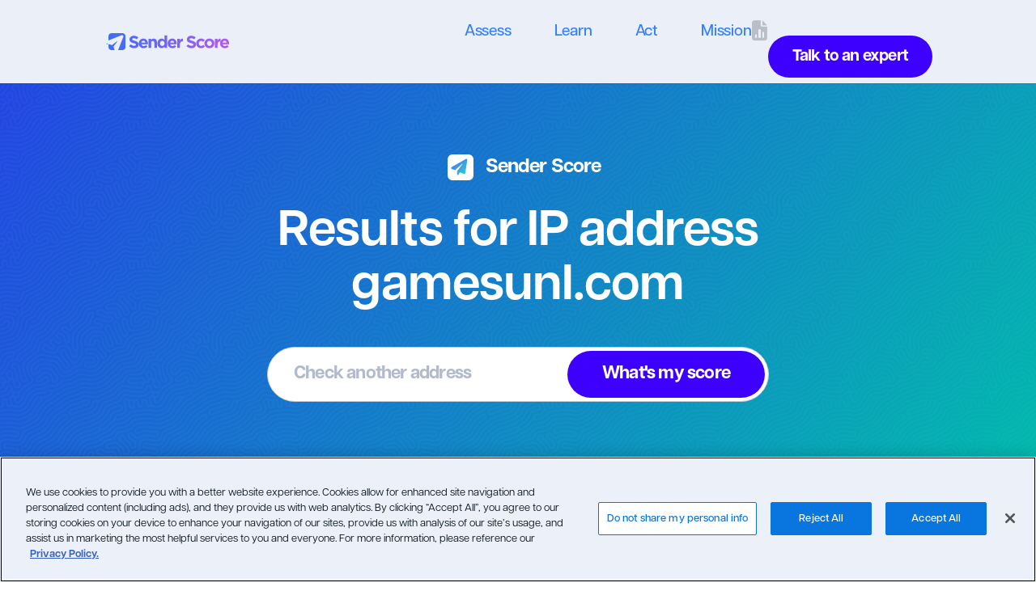

--- FILE ---
content_type: text/html; charset=UTF-8
request_url: https://senderscore.org/assess/get-your-score/report/?lookup=gamesunl.com&authenticated=true
body_size: 18413
content:
<!DOCTYPE html>
<html lang="en-US">
<head>
	<meta charset="UTF-8" />
<meta http-equiv="X-UA-Compatible" content="IE=edge">
	<link rel="pingback" href="https://senderscore.org/xmlrpc.php" />

	<script type="text/javascript">
		document.documentElement.className = 'js';
	</script>

	<meta name='robots' content='index, follow, max-image-preview:large, max-snippet:-1, max-video-preview:-1' />
<script type="text/javascript">
			let jqueryParams=[],jQuery=function(r){return jqueryParams=[...jqueryParams,r],jQuery},$=function(r){return jqueryParams=[...jqueryParams,r],$};window.jQuery=jQuery,window.$=jQuery;let customHeadScripts=!1;jQuery.fn=jQuery.prototype={},$.fn=jQuery.prototype={},jQuery.noConflict=function(r){if(window.jQuery)return jQuery=window.jQuery,$=window.jQuery,customHeadScripts=!0,jQuery.noConflict},jQuery.ready=function(r){jqueryParams=[...jqueryParams,r]},$.ready=function(r){jqueryParams=[...jqueryParams,r]},jQuery.load=function(r){jqueryParams=[...jqueryParams,r]},$.load=function(r){jqueryParams=[...jqueryParams,r]},jQuery.fn.ready=function(r){jqueryParams=[...jqueryParams,r]},$.fn.ready=function(r){jqueryParams=[...jqueryParams,r]};</script>
	<!-- This site is optimized with the Yoast SEO Premium plugin v25.1 (Yoast SEO v26.4) - https://yoast.com/wordpress/plugins/seo/ -->
	<title>Sender Score | Report - Sender Score</title>
	<link rel="canonical" href="https://senderscore.org/assess/get-your-score/report/" />
	<meta property="og:locale" content="en_US" />
	<meta property="og:type" content="article" />
	<meta property="og:title" content="Sender Score | Report" />
	<meta property="og:url" content="https://senderscore.org/assess/get-your-score/report/" />
	<meta property="og:site_name" content="Sender Score" />
	<meta property="article:modified_time" content="2025-05-09T18:02:07+00:00" />
	<meta property="og:image" content="https://senderscore.org/wp-content/uploads/2022/11/BlueArrow.svg" />
	<meta name="twitter:card" content="summary_large_image" />
	<meta name="twitter:label1" content="Est. reading time" />
	<meta name="twitter:data1" content="3 minutes" />
	<script type="application/ld+json" class="yoast-schema-graph">{"@context":"https://schema.org","@graph":[{"@type":"WebPage","@id":"https://senderscore.org/assess/get-your-score/report/","url":"https://senderscore.org/assess/get-your-score/report/","name":"Sender Score | Report - Sender Score","isPartOf":{"@id":"https://senderscore.org/#website"},"primaryImageOfPage":{"@id":"https://senderscore.org/assess/get-your-score/report/#primaryimage"},"image":{"@id":"https://senderscore.org/assess/get-your-score/report/#primaryimage"},"thumbnailUrl":"https://senderscore.org/wp-content/uploads/2022/11/BlueArrow.svg","datePublished":"2022-11-29T17:15:00+00:00","dateModified":"2025-05-09T18:02:07+00:00","breadcrumb":{"@id":"https://senderscore.org/assess/get-your-score/report/#breadcrumb"},"inLanguage":"en-US","potentialAction":[{"@type":"ReadAction","target":["https://senderscore.org/assess/get-your-score/report/"]}]},{"@type":"ImageObject","inLanguage":"en-US","@id":"https://senderscore.org/assess/get-your-score/report/#primaryimage","url":"https://senderscore.org/wp-content/uploads/2022/11/BlueArrow.svg","contentUrl":"https://senderscore.org/wp-content/uploads/2022/11/BlueArrow.svg","width":16,"height":8},{"@type":"BreadcrumbList","@id":"https://senderscore.org/assess/get-your-score/report/#breadcrumb","itemListElement":[{"@type":"ListItem","position":1,"name":"Home","item":"https://senderscore.org/"},{"@type":"ListItem","position":2,"name":"Assess","item":"https://senderscore.org/assess/"},{"@type":"ListItem","position":3,"name":"Sender Score","item":"https://senderscore.org/assess/get-your-score/"},{"@type":"ListItem","position":4,"name":"Sender Score | Report"}]},{"@type":"WebSite","@id":"https://senderscore.org/#website","url":"https://senderscore.org/","name":"Sender Score","description":"","potentialAction":[{"@type":"SearchAction","target":{"@type":"EntryPoint","urlTemplate":"https://senderscore.org/?s={search_term_string}"},"query-input":{"@type":"PropertyValueSpecification","valueRequired":true,"valueName":"search_term_string"}}],"inLanguage":"en-US"}]}</script>
	<!-- / Yoast SEO Premium plugin. -->


<link rel='dns-prefetch' href='//static.addtoany.com' />
<link rel='dns-prefetch' href='//cdnjs.cloudflare.com' />
<link rel='dns-prefetch' href='//cdn.jsdelivr.net' />
<link rel='dns-prefetch' href='//kit.fontawesome.com' />
<link rel='dns-prefetch' href='//cdn.datatables.net' />
<link rel='dns-prefetch' href='//unpkg.com' />
<link rel="alternate" type="application/rss+xml" title="Sender Score &raquo; Feed" href="https://senderscore.org/feed/" />
<link rel="alternate" type="application/rss+xml" title="Sender Score &raquo; Comments Feed" href="https://senderscore.org/comments/feed/" />
<meta content="Validity Sender Score v.1.0.1" name="generator"/><style id='wp-block-library-theme-inline-css' type='text/css'>
.wp-block-audio :where(figcaption){color:#555;font-size:13px;text-align:center}.is-dark-theme .wp-block-audio :where(figcaption){color:#ffffffa6}.wp-block-audio{margin:0 0 1em}.wp-block-code{border:1px solid #ccc;border-radius:4px;font-family:Menlo,Consolas,monaco,monospace;padding:.8em 1em}.wp-block-embed :where(figcaption){color:#555;font-size:13px;text-align:center}.is-dark-theme .wp-block-embed :where(figcaption){color:#ffffffa6}.wp-block-embed{margin:0 0 1em}.blocks-gallery-caption{color:#555;font-size:13px;text-align:center}.is-dark-theme .blocks-gallery-caption{color:#ffffffa6}:root :where(.wp-block-image figcaption){color:#555;font-size:13px;text-align:center}.is-dark-theme :root :where(.wp-block-image figcaption){color:#ffffffa6}.wp-block-image{margin:0 0 1em}.wp-block-pullquote{border-bottom:4px solid;border-top:4px solid;color:currentColor;margin-bottom:1.75em}.wp-block-pullquote cite,.wp-block-pullquote footer,.wp-block-pullquote__citation{color:currentColor;font-size:.8125em;font-style:normal;text-transform:uppercase}.wp-block-quote{border-left:.25em solid;margin:0 0 1.75em;padding-left:1em}.wp-block-quote cite,.wp-block-quote footer{color:currentColor;font-size:.8125em;font-style:normal;position:relative}.wp-block-quote:where(.has-text-align-right){border-left:none;border-right:.25em solid;padding-left:0;padding-right:1em}.wp-block-quote:where(.has-text-align-center){border:none;padding-left:0}.wp-block-quote.is-large,.wp-block-quote.is-style-large,.wp-block-quote:where(.is-style-plain){border:none}.wp-block-search .wp-block-search__label{font-weight:700}.wp-block-search__button{border:1px solid #ccc;padding:.375em .625em}:where(.wp-block-group.has-background){padding:1.25em 2.375em}.wp-block-separator.has-css-opacity{opacity:.4}.wp-block-separator{border:none;border-bottom:2px solid;margin-left:auto;margin-right:auto}.wp-block-separator.has-alpha-channel-opacity{opacity:1}.wp-block-separator:not(.is-style-wide):not(.is-style-dots){width:100px}.wp-block-separator.has-background:not(.is-style-dots){border-bottom:none;height:1px}.wp-block-separator.has-background:not(.is-style-wide):not(.is-style-dots){height:2px}.wp-block-table{margin:0 0 1em}.wp-block-table td,.wp-block-table th{word-break:normal}.wp-block-table :where(figcaption){color:#555;font-size:13px;text-align:center}.is-dark-theme .wp-block-table :where(figcaption){color:#ffffffa6}.wp-block-video :where(figcaption){color:#555;font-size:13px;text-align:center}.is-dark-theme .wp-block-video :where(figcaption){color:#ffffffa6}.wp-block-video{margin:0 0 1em}:root :where(.wp-block-template-part.has-background){margin-bottom:0;margin-top:0;padding:1.25em 2.375em}
</style>
<style id='safe-svg-svg-icon-style-inline-css' type='text/css'>
.safe-svg-cover{text-align:center}.safe-svg-cover .safe-svg-inside{display:inline-block;max-width:100%}.safe-svg-cover svg{fill:currentColor;height:100%;max-height:100%;max-width:100%;width:100%}

</style>
<link rel='stylesheet' id='wp-components-css' href='https://senderscore.org/wp-includes/css/dist/components/style.min.css?ver=6.8.3' type='text/css' media='all' />
<link rel='stylesheet' id='wp-preferences-css' href='https://senderscore.org/wp-includes/css/dist/preferences/style.min.css?ver=6.8.3' type='text/css' media='all' />
<link rel='stylesheet' id='wp-block-editor-css' href='https://senderscore.org/wp-includes/css/dist/block-editor/style.min.css?ver=6.8.3' type='text/css' media='all' />
<link rel='stylesheet' id='popup-maker-block-library-style-css' href='https://senderscore.org/wp-content/plugins/popup-maker/dist/packages/block-library-style.css?ver=dbea705cfafe089d65f1' type='text/css' media='all' />
<style id='global-styles-inline-css' type='text/css'>
:root{--wp--preset--aspect-ratio--square: 1;--wp--preset--aspect-ratio--4-3: 4/3;--wp--preset--aspect-ratio--3-4: 3/4;--wp--preset--aspect-ratio--3-2: 3/2;--wp--preset--aspect-ratio--2-3: 2/3;--wp--preset--aspect-ratio--16-9: 16/9;--wp--preset--aspect-ratio--9-16: 9/16;--wp--preset--color--black: #000000;--wp--preset--color--cyan-bluish-gray: #abb8c3;--wp--preset--color--white: #ffffff;--wp--preset--color--pale-pink: #f78da7;--wp--preset--color--vivid-red: #cf2e2e;--wp--preset--color--luminous-vivid-orange: #ff6900;--wp--preset--color--luminous-vivid-amber: #fcb900;--wp--preset--color--light-green-cyan: #7bdcb5;--wp--preset--color--vivid-green-cyan: #00d084;--wp--preset--color--pale-cyan-blue: #8ed1fc;--wp--preset--color--vivid-cyan-blue: #0693e3;--wp--preset--color--vivid-purple: #9b51e0;--wp--preset--gradient--vivid-cyan-blue-to-vivid-purple: linear-gradient(135deg,rgba(6,147,227,1) 0%,rgb(155,81,224) 100%);--wp--preset--gradient--light-green-cyan-to-vivid-green-cyan: linear-gradient(135deg,rgb(122,220,180) 0%,rgb(0,208,130) 100%);--wp--preset--gradient--luminous-vivid-amber-to-luminous-vivid-orange: linear-gradient(135deg,rgba(252,185,0,1) 0%,rgba(255,105,0,1) 100%);--wp--preset--gradient--luminous-vivid-orange-to-vivid-red: linear-gradient(135deg,rgba(255,105,0,1) 0%,rgb(207,46,46) 100%);--wp--preset--gradient--very-light-gray-to-cyan-bluish-gray: linear-gradient(135deg,rgb(238,238,238) 0%,rgb(169,184,195) 100%);--wp--preset--gradient--cool-to-warm-spectrum: linear-gradient(135deg,rgb(74,234,220) 0%,rgb(151,120,209) 20%,rgb(207,42,186) 40%,rgb(238,44,130) 60%,rgb(251,105,98) 80%,rgb(254,248,76) 100%);--wp--preset--gradient--blush-light-purple: linear-gradient(135deg,rgb(255,206,236) 0%,rgb(152,150,240) 100%);--wp--preset--gradient--blush-bordeaux: linear-gradient(135deg,rgb(254,205,165) 0%,rgb(254,45,45) 50%,rgb(107,0,62) 100%);--wp--preset--gradient--luminous-dusk: linear-gradient(135deg,rgb(255,203,112) 0%,rgb(199,81,192) 50%,rgb(65,88,208) 100%);--wp--preset--gradient--pale-ocean: linear-gradient(135deg,rgb(255,245,203) 0%,rgb(182,227,212) 50%,rgb(51,167,181) 100%);--wp--preset--gradient--electric-grass: linear-gradient(135deg,rgb(202,248,128) 0%,rgb(113,206,126) 100%);--wp--preset--gradient--midnight: linear-gradient(135deg,rgb(2,3,129) 0%,rgb(40,116,252) 100%);--wp--preset--font-size--small: 13px;--wp--preset--font-size--medium: 20px;--wp--preset--font-size--large: 36px;--wp--preset--font-size--x-large: 42px;--wp--preset--spacing--20: 0.44rem;--wp--preset--spacing--30: 0.67rem;--wp--preset--spacing--40: 1rem;--wp--preset--spacing--50: 1.5rem;--wp--preset--spacing--60: 2.25rem;--wp--preset--spacing--70: 3.38rem;--wp--preset--spacing--80: 5.06rem;--wp--preset--shadow--natural: 6px 6px 9px rgba(0, 0, 0, 0.2);--wp--preset--shadow--deep: 12px 12px 50px rgba(0, 0, 0, 0.4);--wp--preset--shadow--sharp: 6px 6px 0px rgba(0, 0, 0, 0.2);--wp--preset--shadow--outlined: 6px 6px 0px -3px rgba(255, 255, 255, 1), 6px 6px rgba(0, 0, 0, 1);--wp--preset--shadow--crisp: 6px 6px 0px rgba(0, 0, 0, 1);}:root { --wp--style--global--content-size: 823px;--wp--style--global--wide-size: 1080px; }:where(body) { margin: 0; }.wp-site-blocks > .alignleft { float: left; margin-right: 2em; }.wp-site-blocks > .alignright { float: right; margin-left: 2em; }.wp-site-blocks > .aligncenter { justify-content: center; margin-left: auto; margin-right: auto; }:where(.is-layout-flex){gap: 0.5em;}:where(.is-layout-grid){gap: 0.5em;}.is-layout-flow > .alignleft{float: left;margin-inline-start: 0;margin-inline-end: 2em;}.is-layout-flow > .alignright{float: right;margin-inline-start: 2em;margin-inline-end: 0;}.is-layout-flow > .aligncenter{margin-left: auto !important;margin-right: auto !important;}.is-layout-constrained > .alignleft{float: left;margin-inline-start: 0;margin-inline-end: 2em;}.is-layout-constrained > .alignright{float: right;margin-inline-start: 2em;margin-inline-end: 0;}.is-layout-constrained > .aligncenter{margin-left: auto !important;margin-right: auto !important;}.is-layout-constrained > :where(:not(.alignleft):not(.alignright):not(.alignfull)){max-width: var(--wp--style--global--content-size);margin-left: auto !important;margin-right: auto !important;}.is-layout-constrained > .alignwide{max-width: var(--wp--style--global--wide-size);}body .is-layout-flex{display: flex;}.is-layout-flex{flex-wrap: wrap;align-items: center;}.is-layout-flex > :is(*, div){margin: 0;}body .is-layout-grid{display: grid;}.is-layout-grid > :is(*, div){margin: 0;}body{padding-top: 0px;padding-right: 0px;padding-bottom: 0px;padding-left: 0px;}:root :where(.wp-element-button, .wp-block-button__link){background-color: #32373c;border-width: 0;color: #fff;font-family: inherit;font-size: inherit;line-height: inherit;padding: calc(0.667em + 2px) calc(1.333em + 2px);text-decoration: none;}.has-black-color{color: var(--wp--preset--color--black) !important;}.has-cyan-bluish-gray-color{color: var(--wp--preset--color--cyan-bluish-gray) !important;}.has-white-color{color: var(--wp--preset--color--white) !important;}.has-pale-pink-color{color: var(--wp--preset--color--pale-pink) !important;}.has-vivid-red-color{color: var(--wp--preset--color--vivid-red) !important;}.has-luminous-vivid-orange-color{color: var(--wp--preset--color--luminous-vivid-orange) !important;}.has-luminous-vivid-amber-color{color: var(--wp--preset--color--luminous-vivid-amber) !important;}.has-light-green-cyan-color{color: var(--wp--preset--color--light-green-cyan) !important;}.has-vivid-green-cyan-color{color: var(--wp--preset--color--vivid-green-cyan) !important;}.has-pale-cyan-blue-color{color: var(--wp--preset--color--pale-cyan-blue) !important;}.has-vivid-cyan-blue-color{color: var(--wp--preset--color--vivid-cyan-blue) !important;}.has-vivid-purple-color{color: var(--wp--preset--color--vivid-purple) !important;}.has-black-background-color{background-color: var(--wp--preset--color--black) !important;}.has-cyan-bluish-gray-background-color{background-color: var(--wp--preset--color--cyan-bluish-gray) !important;}.has-white-background-color{background-color: var(--wp--preset--color--white) !important;}.has-pale-pink-background-color{background-color: var(--wp--preset--color--pale-pink) !important;}.has-vivid-red-background-color{background-color: var(--wp--preset--color--vivid-red) !important;}.has-luminous-vivid-orange-background-color{background-color: var(--wp--preset--color--luminous-vivid-orange) !important;}.has-luminous-vivid-amber-background-color{background-color: var(--wp--preset--color--luminous-vivid-amber) !important;}.has-light-green-cyan-background-color{background-color: var(--wp--preset--color--light-green-cyan) !important;}.has-vivid-green-cyan-background-color{background-color: var(--wp--preset--color--vivid-green-cyan) !important;}.has-pale-cyan-blue-background-color{background-color: var(--wp--preset--color--pale-cyan-blue) !important;}.has-vivid-cyan-blue-background-color{background-color: var(--wp--preset--color--vivid-cyan-blue) !important;}.has-vivid-purple-background-color{background-color: var(--wp--preset--color--vivid-purple) !important;}.has-black-border-color{border-color: var(--wp--preset--color--black) !important;}.has-cyan-bluish-gray-border-color{border-color: var(--wp--preset--color--cyan-bluish-gray) !important;}.has-white-border-color{border-color: var(--wp--preset--color--white) !important;}.has-pale-pink-border-color{border-color: var(--wp--preset--color--pale-pink) !important;}.has-vivid-red-border-color{border-color: var(--wp--preset--color--vivid-red) !important;}.has-luminous-vivid-orange-border-color{border-color: var(--wp--preset--color--luminous-vivid-orange) !important;}.has-luminous-vivid-amber-border-color{border-color: var(--wp--preset--color--luminous-vivid-amber) !important;}.has-light-green-cyan-border-color{border-color: var(--wp--preset--color--light-green-cyan) !important;}.has-vivid-green-cyan-border-color{border-color: var(--wp--preset--color--vivid-green-cyan) !important;}.has-pale-cyan-blue-border-color{border-color: var(--wp--preset--color--pale-cyan-blue) !important;}.has-vivid-cyan-blue-border-color{border-color: var(--wp--preset--color--vivid-cyan-blue) !important;}.has-vivid-purple-border-color{border-color: var(--wp--preset--color--vivid-purple) !important;}.has-vivid-cyan-blue-to-vivid-purple-gradient-background{background: var(--wp--preset--gradient--vivid-cyan-blue-to-vivid-purple) !important;}.has-light-green-cyan-to-vivid-green-cyan-gradient-background{background: var(--wp--preset--gradient--light-green-cyan-to-vivid-green-cyan) !important;}.has-luminous-vivid-amber-to-luminous-vivid-orange-gradient-background{background: var(--wp--preset--gradient--luminous-vivid-amber-to-luminous-vivid-orange) !important;}.has-luminous-vivid-orange-to-vivid-red-gradient-background{background: var(--wp--preset--gradient--luminous-vivid-orange-to-vivid-red) !important;}.has-very-light-gray-to-cyan-bluish-gray-gradient-background{background: var(--wp--preset--gradient--very-light-gray-to-cyan-bluish-gray) !important;}.has-cool-to-warm-spectrum-gradient-background{background: var(--wp--preset--gradient--cool-to-warm-spectrum) !important;}.has-blush-light-purple-gradient-background{background: var(--wp--preset--gradient--blush-light-purple) !important;}.has-blush-bordeaux-gradient-background{background: var(--wp--preset--gradient--blush-bordeaux) !important;}.has-luminous-dusk-gradient-background{background: var(--wp--preset--gradient--luminous-dusk) !important;}.has-pale-ocean-gradient-background{background: var(--wp--preset--gradient--pale-ocean) !important;}.has-electric-grass-gradient-background{background: var(--wp--preset--gradient--electric-grass) !important;}.has-midnight-gradient-background{background: var(--wp--preset--gradient--midnight) !important;}.has-small-font-size{font-size: var(--wp--preset--font-size--small) !important;}.has-medium-font-size{font-size: var(--wp--preset--font-size--medium) !important;}.has-large-font-size{font-size: var(--wp--preset--font-size--large) !important;}.has-x-large-font-size{font-size: var(--wp--preset--font-size--x-large) !important;}
:where(.wp-block-post-template.is-layout-flex){gap: 1.25em;}:where(.wp-block-post-template.is-layout-grid){gap: 1.25em;}
:where(.wp-block-columns.is-layout-flex){gap: 2em;}:where(.wp-block-columns.is-layout-grid){gap: 2em;}
:root :where(.wp-block-pullquote){font-size: 1.5em;line-height: 1.6;}
</style>
<link rel='stylesheet' id='learndash_quiz_front_css-css' href='//senderscore.org/wp-content/plugins/sfwd-lms/themes/legacy/templates/learndash_quiz_front.min.css?ver=4.8.0.1' type='text/css' media='all' />
<link rel='stylesheet' id='jquery-dropdown-css-css' href='//senderscore.org/wp-content/plugins/sfwd-lms/assets/css/jquery.dropdown.min.css?ver=4.8.0.1' type='text/css' media='all' />
<link rel='stylesheet' id='learndash_lesson_video-css' href='//senderscore.org/wp-content/plugins/sfwd-lms/themes/legacy/templates/learndash_lesson_video.min.css?ver=4.8.0.1' type='text/css' media='all' />
<link rel='stylesheet' id='parent-style-css' href='https://senderscore.org/wp-content/themes/Divi/style.css?ver=6.8.3' type='text/css' media='all' />
<link rel='stylesheet' id='jquerymodal-style-css' href='https://cdnjs.cloudflare.com/ajax/libs/jquery-modal/0.9.1/jquery.modal.min.css?ver=6.8.3' type='text/css' media='all' />
<link rel='stylesheet' id='c3-style-css' href='https://cdnjs.cloudflare.com/ajax/libs/c3/0.7.20/c3.min.css?ver=6.8.3' type='text/css' media='all' />
<link rel='stylesheet' id='datatables-style-css' href='https://cdn.datatables.net/v/dt/dt-1.10.20/r-2.2.3/datatables.min.css?ver=6.8.3' type='text/css' media='all' />
<link rel='stylesheet' id='learndash-front-css' href='//senderscore.org/wp-content/plugins/sfwd-lms/themes/ld30/assets/css/learndash.min.css?ver=4.8.0.1' type='text/css' media='all' />
<link rel='stylesheet' id='addtoany-css' href='https://senderscore.org/wp-content/plugins/add-to-any/addtoany.min.css?ver=1.16' type='text/css' media='all' />
<style id='addtoany-inline-css' type='text/css'>
@media screen and (min-width:981px){
.a2a_floating_style.a2a_default_style{display:none;}
}
</style>
<link rel='stylesheet' id='snc-style-css' href='https://senderscore.org/wp-content/plugins/tin-canny-learndash-reporting/src/uncanny-articulate-and-captivate/assets/css/style.min.css?ver=4.3.0.4' type='text/css' media='all' />
<link rel='stylesheet' id='divi-style-parent-css' href='https://senderscore.org/wp-content/themes/Divi/style-static.min.css?ver=4.27.4' type='text/css' media='all' />
<link rel='stylesheet' id='fontawesome-css' href='https://senderscore.org/wp-content/themes/senderscorenxt/assets/fontawesome/css/all.min.css?ver=6.8.3' type='text/css' media='all' />
<link rel='stylesheet' id='senderscorenxt-style-css' href='https://senderscore.org/wp-content/themes/senderscorenxt/assets/css/senderscore.css?ver=6.8.3' type='text/css' media='all' />
<link rel='stylesheet' id='divi-style-pum-css' href='https://senderscore.org/wp-content/themes/senderscorenxt/style.css?ver=4.27.4' type='text/css' media='all' />
<link rel='stylesheet' id='DiviMegaPro-main-css' href='https://senderscore.org/wp-content/plugins/divi-mega-pro/assets/css/main.css?ver=1.9.9.4' type='text/css' media='all' />
<link rel='stylesheet' id='DiviMegaPro-main-media-query-css' href='https://senderscore.org/wp-content/plugins/divi-mega-pro/assets/css/main-media-query.css?ver=1.9.9.4' type='text/css' media='all' />
<link rel='stylesheet' id='DiviMegaPro-tippy-animations-css' href='https://senderscore.org/wp-content/plugins/divi-mega-pro/assets/libraries/tippy/css/animations.css?ver=1.9.9.4' type='text/css' media='all' />
				<script>
				var divimegapro_singleton = [];
				divimegapro_singleton['header'] = false;
				divimegapro_singleton['content'] = false;
				divimegapro_singleton['footer'] = false;
				var divimegapro_singleton_enabled = ( divimegapro_singleton['header'] || divimegapro_singleton['content'] || divimegapro_singleton['footer'] ) ? true : false;
				</script>
				
				<script type="text/javascript" id="addtoany-core-js-before">
/* <![CDATA[ */
window.a2a_config=window.a2a_config||{};a2a_config.callbacks=[];a2a_config.overlays=[];a2a_config.templates={};
a2a_config.icon_color="#3380ff";
/* ]]> */
</script>
<script type="text/javascript" defer src="https://static.addtoany.com/menu/page.js" id="addtoany-core-js"></script>
<script type="text/javascript" src="https://senderscore.org/wp-includes/js/jquery/jquery.min.js?ver=3.7.1" id="jquery-core-js"></script>
<script type="text/javascript" src="https://senderscore.org/wp-includes/js/jquery/jquery-migrate.min.js?ver=3.4.1" id="jquery-migrate-js"></script>
<script type="text/javascript" id="jquery-js-after">
/* <![CDATA[ */
jqueryParams.length&&$.each(jqueryParams,function(e,r){if("function"==typeof r){var n=String(r);n.replace("$","jQuery");var a=new Function("return "+n)();$(document).ready(a)}});
/* ]]> */
</script>
<script type="text/javascript" defer src="https://senderscore.org/wp-content/plugins/add-to-any/addtoany.min.js?ver=1.1" id="addtoany-jquery-js"></script>
<script type="text/javascript" src="https://senderscore.org/wp-content/plugins/stop-user-enumeration/frontend/js/frontend.js?ver=1.7.5" id="stop-user-enumeration-js" defer="defer" data-wp-strategy="defer"></script>
<script type="text/javascript" src="https://senderscore.org/wp-content/themes/senderscorenxt/assets/scripts/senderscore.js?ver=1" id="senderscorenxt-scripts-js"></script>
<script type="text/javascript" src="https://cdnjs.cloudflare.com/ajax/libs/jquery-modal/0.9.1/jquery.modal.min.js?ver=1" id="jquerymodal-scripts-js"></script>
<script type="text/javascript" src="https://cdn.jsdelivr.net/npm/js-cookie@3.0.1/dist/js.cookie.min.js?ver=1" id="js-cookie-scripts-js"></script>
<script type="text/javascript" src="https://kit.fontawesome.com/1321cf972b.js?ver=1" id="font-scripts-js"></script>
<script type="text/javascript" src="https://cdnjs.cloudflare.com/ajax/libs/d3/5.16.0/d3.min.js?ver=1" id="ss-d3-js"></script>
<script type="text/javascript" src="https://cdnjs.cloudflare.com/ajax/libs/c3/0.7.20/c3.min.js?ver=1" id="ss-c3-js"></script>
<script type="text/javascript" src="https://cdn.datatables.net/v/dt/dt-1.10.20/r-2.2.3/datatables.min.js?ver=1" id="ss-datatables-js"></script>
<script type="text/javascript" src="https://unpkg.com/axios/dist/axios.min.js?ver=6.8.3" id="axios-js"></script>
<link rel="https://api.w.org/" href="https://senderscore.org/wp-json/" /><link rel="alternate" title="JSON" type="application/json" href="https://senderscore.org/wp-json/wp/v2/pages/158" /><link rel="EditURI" type="application/rsd+xml" title="RSD" href="https://senderscore.org/xmlrpc.php?rsd" />
<link rel='shortlink' href='https://senderscore.org/?p=158' />
<link rel="alternate" title="oEmbed (JSON)" type="application/json+oembed" href="https://senderscore.org/wp-json/oembed/1.0/embed?url=https%3A%2F%2Fsenderscore.org%2Fassess%2Fget-your-score%2Freport%2F" />
<link rel="alternate" title="oEmbed (XML)" type="text/xml+oembed" href="https://senderscore.org/wp-json/oembed/1.0/embed?url=https%3A%2F%2Fsenderscore.org%2Fassess%2Fget-your-score%2Freport%2F&#038;format=xml" />
<meta name="viewport" content="width=device-width, initial-scale=1.0, maximum-scale=1.0, user-scalable=0" />		<script type="text/javascript">
		var ajax_url = 'https://senderscore.org/wp-admin/admin-ajax.php';
		</script>
		<!-- OneTrust Cookies Consent Notice start for validity.com
<script src="https://cdn.cookielaw.org/scripttemplates/otSDKStub.js"  type="text/javascript" charset="UTF-8" data-domain-script="56bd295c-ce71-420a-851a-d672b8b3a902-test" ></script>
<script type="text/javascript">
function OptanonWrapper() { }
</script>
<!-- OneTrust Cookies Consent Notice end for validity.com -->

<!-- OptanonConsentNoticeStart -->
<script src="https://cdn.cookielaw.org/scripttemplates/otSDKStub.js" data-document-language="true" type="text/javascript" charset="UTF-8" data-domain-script="19ad62ee-35b8-4c07-9b68-c72b5fc2b35f" ></script>
<script type="text/javascript">
function OptanonWrapper() { }
</script>
<!-- OptanonConsentNoticeEnd -->

<!-- Google Tag Manager -->
<script>(function(w,d,s,l,i){w[l]=w[l]||[];w[l].push({'gtm.start':
new Date().getTime(),event:'gtm.js'});var f=d.getElementsByTagName(s)[0],
j=d.createElement(s),dl=l!='dataLayer'?'&l='+l:'';j.async=true;j.src=
'https://www.googletagmanager.com/gtm.js?id='+i+dl;f.parentNode.insertBefore(j,f);
})(window,document,'script','dataLayer','GTM-M9C35BM');</script>
<!-- End Google Tag Manager --><link rel="icon" href="https://senderscore.org/wp-content/uploads/2022/12/SS-Icon.svg" sizes="32x32" />
<link rel="icon" href="https://senderscore.org/wp-content/uploads/2022/12/SS-Icon.svg" sizes="192x192" />
<link rel="apple-touch-icon" href="https://senderscore.org/wp-content/uploads/2022/12/SS-Icon.svg" />
<meta name="msapplication-TileImage" content="https://senderscore.org/wp-content/uploads/2022/12/SS-Icon.svg" />
<link rel="stylesheet" id="et-core-unified-158-cached-inline-styles" href="https://senderscore.org/wp-content/et-cache/158/et-core-unified-158.min.css?ver=1763471433" /><link rel="stylesheet" id="et-core-unified-deferred-158-cached-inline-styles" href="https://senderscore.org/wp-content/et-cache/158/et-core-unified-deferred-158.min.css?ver=1763471433" />	<!-- <link rel="stylesheet" href="https://use.typekit.net/nbu5kye.css"> -->
	<link rel="stylesheet" href="https://use.typekit.net/ahy3dib.css">
	<script src="https://cdnjs.cloudflare.com/ajax/libs/Chart.js/3.9.1/chart.min.js"></script>
</head>
<body class="wp-singular page-template page-template-template-senderscore-report page-template-template-senderscore-report-php page page-id-158 page-child parent-pageid-144 wp-theme-Divi wp-child-theme-senderscorenxt et_pb_button_helper_class et_fixed_nav et_show_nav et_primary_nav_dropdown_animation_fade et_secondary_nav_dropdown_animation_fade et_header_style_left et_pb_svg_logo et_pb_footer_columns4 et_cover_background et_pb_gutter osx et_pb_gutters3 et_pb_pagebuilder_layout et_no_sidebar et_divi_theme et-db divimegapro-active">
				<script>
				var divimegapro_singleton = [];
				divimegapro_singleton['header'] = false;
				divimegapro_singleton['content'] = false;
				divimegapro_singleton['footer'] = false;
				var divimegapro_singleton_enabled = ( divimegapro_singleton['header'] || divimegapro_singleton['content'] || divimegapro_singleton['footer'] ) ? true : false;
				</script>
				
				<style id="et_divimegapro_customizeclosebtn_styles" type="text/css"></style><style id="et_divimegapro_enable_arrow_styles" type="text/css">
								.dmp-277 > .tippy-tooltip > .tippy-svg-arrow {
									fill:#333 !important;
								}
								.dmp-277 .tippy-arrow:before,
								.dmp-277 .tippy-svg-arrow {
									-webkit-transform: scale( 1, 1);  /* Saf3.1+, Chrome */
									 -moz-transform: scale( 1, 1);  /* FF3.5+ */
									  -ms-transform: scale( 1, 1);  /* IE9 */
									   -o-transform: scale( 1, 1);  /* Opera 10.5+ */
										  transform: scale( 1, 1);
								}
								.tippy-popper.dmp-277[x-placement^=top] > .tippy-tooltip > .tippy-arrow:before {
									border-top-color:#333 !important;
								}
								.tippy-popper.dmp-277[x-placement^=bottom] > .tippy-tooltip > .tippy-arrow:before {
									border-bottom-color:#333 !important;
								}
								.tippy-popper.dmp-277[x-placement^=left] > .tippy-tooltip > .tippy-arrow:before {
									border-left-color:#333 !important;
								}
								.tippy-popper.dmp-277[x-placement^=right] > .tippy-tooltip > .tippy-arrow:before {
									border-right-color:#333 !important;
								}
								
								.dmp-275 > .tippy-tooltip > .tippy-svg-arrow {
									fill:#333 !important;
								}
								.dmp-275 .tippy-arrow:before,
								.dmp-275 .tippy-svg-arrow {
									-webkit-transform: scale( 1, 1);  /* Saf3.1+, Chrome */
									 -moz-transform: scale( 1, 1);  /* FF3.5+ */
									  -ms-transform: scale( 1, 1);  /* IE9 */
									   -o-transform: scale( 1, 1);  /* Opera 10.5+ */
										  transform: scale( 1, 1);
								}
								.tippy-popper.dmp-275[x-placement^=top] > .tippy-tooltip > .tippy-arrow:before {
									border-top-color:#333 !important;
								}
								.tippy-popper.dmp-275[x-placement^=bottom] > .tippy-tooltip > .tippy-arrow:before {
									border-bottom-color:#333 !important;
								}
								.tippy-popper.dmp-275[x-placement^=left] > .tippy-tooltip > .tippy-arrow:before {
									border-left-color:#333 !important;
								}
								.tippy-popper.dmp-275[x-placement^=right] > .tippy-tooltip > .tippy-arrow:before {
									border-right-color:#333 !important;
								}
								
								.dmp-273 > .tippy-tooltip > .tippy-svg-arrow {
									fill:#333 !important;
								}
								.dmp-273 .tippy-arrow:before,
								.dmp-273 .tippy-svg-arrow {
									-webkit-transform: scale( 1, 1);  /* Saf3.1+, Chrome */
									 -moz-transform: scale( 1, 1);  /* FF3.5+ */
									  -ms-transform: scale( 1, 1);  /* IE9 */
									   -o-transform: scale( 1, 1);  /* Opera 10.5+ */
										  transform: scale( 1, 1);
								}
								.tippy-popper.dmp-273[x-placement^=top] > .tippy-tooltip > .tippy-arrow:before {
									border-top-color:#333 !important;
								}
								.tippy-popper.dmp-273[x-placement^=bottom] > .tippy-tooltip > .tippy-arrow:before {
									border-bottom-color:#333 !important;
								}
								.tippy-popper.dmp-273[x-placement^=left] > .tippy-tooltip > .tippy-arrow:before {
									border-left-color:#333 !important;
								}
								.tippy-popper.dmp-273[x-placement^=right] > .tippy-tooltip > .tippy-arrow:before {
									border-right-color:#333 !important;
								}
								</style>					<script>
					var ajaxurl = "https://senderscore.org/wp-admin/admin-ajax.php"
					, diviLifeisMobileDevice = "false"
					, diviLifeisTabletDevice = "false";
					</script>
					<div class="divimegapro-wrapper"><div id="divimegapro-container-273" class="divimegapro-container" data-animation="shift-away"	data-bgcolor="" data-fontcolor="" data-placement="bottom" data-margintopbottom="" data-megaprowidth="100" data-megaprowidthcustom="" data-megaprofixedheight="" data-triggertype="hover" data-exittype="hover" data-exitdelay="" data-enable_arrow="0" data-arrowfeature_type="sharp" data-dmp_cssposition="absolute" data-dmp_enablecenterhorizontal="" style="display:none"><div id="divimegapro-273" class="divimegapro divimegapro-flexheight"><div class="divimegapro-pre-body"><div id="et-boc" class="divimegapro-body"><div class="et-l et-l--post">
			<div class="et_builder_inner_content et_pb_gutters3"><div id="everest-features-nav" class="et_pb_section et_pb_section_0-dmp_273 et_pb_with_background et_section_regular" >
				
				
				
				
				
				
				<div class="et_pb_with_border et_pb_row et_pb_row_1-dmp_273">
				<div class="et_pb_column et_pb_column_4_4 et_pb_column_2-dmp_273  et_pb_css_mix_blend_mode_passthrough et-last-child">
				
				
				
				
				<div class="et_pb_module et_pb_text et_pb_text_3-dmp_273  et_pb_text_align_left et_pb_bg_layout_light">
				
				
				
				
				<div class="et_pb_text_inner"><p style="font-weight:900;">Assess</p></div>
			</div>
			</div>
				
				
				
				
			</div><div class="et_pb_row et_pb_row_4-dmp_273 et_pb_gutters2">
				<div class="et_pb_column et_pb_column_1_3 et_pb_column_5-dmp_273  et_pb_css_mix_blend_mode_passthrough">
				
				
				
				
				<div class="et_pb_module et_pb_code et_pb_code_6-dmp_273 et_clickable">
				
				
				
				
				<div class="et_pb_code_inner"><div class="nav-item">
  <div class="nav-item__image">
    <img decoding="async" src="/wp-content/uploads/2022/11/SenderScore-icon.svg" alt="Sender Score">
  </div>
  <div class="nav-item__copy">
    <p class="title">
      Sender Score
    </p> 
    <p class="descript">
      The original. Monitor your sender reputation.
    </p> 
  </div>
</div></div>
			</div>
			</div><div class="et_pb_column et_pb_column_1_3 et_pb_column_7-dmp_273  et_pb_css_mix_blend_mode_passthrough">
				
				
				
				
				<div class="et_pb_module et_pb_code et_pb_code_8-dmp_273 et_clickable">
				
				
				
				
				<div class="et_pb_code_inner"><div class="nav-item">
  <div class="nav-item__image">
    <img decoding="async" src="/wp-content/uploads/2022/11/Blocklist-icon.svg" alt="Sender Score">
  </div>
  <div class="nav-item__copy">
    <p class="title">
      Blocklist Lookups
    </p> 
    <p class="descript">
      See if you’re on the Return Path Blocklist.
    </p> 
  </div>
</div></div>
			</div>
			</div><div class="et_pb_column et_pb_column_1_3 et_pb_column_9-dmp_273  et_pb_css_mix_blend_mode_passthrough et-last-child">
				
				
				
				
				<div class="et_pb_module et_pb_code et_pb_code_10-dmp_273 et_clickable">
				
				
				
				
				<div class="et_pb_code_inner"><div class="nav-item">
  <div class="nav-item__image">
    <img decoding="async" src="/wp-content/uploads/2022/11/ListQualityCheck-icon.svg" alt="Sender Score">
  </div>
  <div class="nav-item__copy">
    <p class="title">
      List Quality Checks
    </p> 
    <p class="descript">
      Upload your list to see if your contacts are legit. 
    </p> 
  </div>
</div></div>
			</div>
			</div>
				
				
				
				
			</div><div class="et_pb_row et_pb_row_11-dmp_273 et_pb_gutters2">
				<div class="et_pb_column et_pb_column_1_3 et_pb_column_12-dmp_273  et_pb_css_mix_blend_mode_passthrough">
				
				
				
				
				<div class="et_pb_module et_pb_code et_pb_code_13-dmp_273 et_clickable">
				
				
				
				
				<div class="et_pb_code_inner"><div class="nav-item">
  <div class="nav-item__image">
    <img decoding="async" src="/wp-content/uploads/2022/11/DeliverabilityBenchmarks-icon.svg" alt="Sender Score">
  </div>
  <div class="nav-item__copy">
    <p class="title">
      Deliverability Benchmarks
    </p> 
    <p class="descript">
      Compare your stats to the global email community.  
    </p> 
  </div>
</div></div>
			</div>
			</div><div class="et_pb_column et_pb_column_1_3 et_pb_column_14-dmp_273  et_pb_css_mix_blend_mode_passthrough">
				
				
				
				
				<div class="et_pb_module et_pb_code et_pb_code_15-dmp_273 et_clickable">
				
				
				
				
				<div class="et_pb_code_inner"><div class="nav-item">
  <div class="nav-item__image">
    <img decoding="async" src="/wp-content/uploads/2022/11/EmailRevCalc-icon.svg" alt="Sender Score">
  </div>
  <div class="nav-item__copy">
    <p class="title">
      Email Revenue Calculator
    </p> 
    <p class="descript">
      See the revenue potential of your email campaigns.
    </p> 
  </div>
</div></div>
			</div>
			</div><div class="et_pb_column et_pb_column_1_3 et_pb_column_16-dmp_273  et_pb_css_mix_blend_mode_passthrough et-last-child">
				
				
				
				
				<div class="et_pb_module et_pb_code et_pb_code_17-dmp_273 et_clickable">
				
				
				
				
				<div class="et_pb_code_inner"><div class="nav-item">
  <div class="nav-item__image">
    <img decoding="async" src="/wp-content/uploads/2023/06/Bounce-Lookups.svg" alt="Sender Score">
  </div>
  <div class="nav-item__copy">
    <p class="title">
      Bounce Lookups
    </p> 
    <p class="descript">
      Find out why are your emails bouncing.
    </p> 
  </div>
</div></div>
			</div>
			</div>
				
				
				
				
			</div>
				
				
			</div>		</div>
	</div>
	</div></div><div class="divimegapro-close-container"><button type="button" class="divimegapro-close divimegapro-customclose-btn-273" data-dmpid="273" title="Close dialog" aria-disabled="true"><span class="">&times;</span></button></div></div></div><div id="divimegapro-container-275" class="divimegapro-container" data-animation="shift-away"	data-bgcolor="" data-fontcolor="" data-placement="bottom" data-margintopbottom="" data-megaprowidth="100" data-megaprowidthcustom="" data-megaprofixedheight="" data-triggertype="hover" data-exittype="hover" data-exitdelay="" data-enable_arrow="0" data-arrowfeature_type="sharp" data-dmp_cssposition="absolute" data-dmp_enablecenterhorizontal="" style="display:none"><div id="divimegapro-275" class="divimegapro divimegapro-flexheight"><div class="divimegapro-pre-body"><div id="et-boc" class="divimegapro-body"><div class="et-l et-l--post">
			<div class="et_builder_inner_content et_pb_gutters3"><div id="everest-features-nav" class="et_pb_section et_pb_section_18-dmp_275 et_pb_with_background et_section_regular" >
				
				
				
				
				
				
				<div class="et_pb_with_border et_pb_row et_pb_row_19-dmp_275">
				<div class="et_pb_column et_pb_column_4_4 et_pb_column_20-dmp_275  et_pb_css_mix_blend_mode_passthrough et-last-child">
				
				
				
				
				<div class="et_pb_module et_pb_text et_pb_text_21-dmp_275  et_pb_text_align_left et_pb_bg_layout_light">
				
				
				
				
				<div class="et_pb_text_inner"><p style="font-weight:900;">Learn</p></div>
			</div>
			</div>
				
				
				
				
			</div><div class="et_pb_row et_pb_row_22-dmp_275 et_pb_gutters2">
				<div class="et_pb_column et_pb_column_1_3 et_pb_column_23-dmp_275  et_pb_css_mix_blend_mode_passthrough">
				
				
				
				
				<div class="et_pb_module et_pb_code et_pb_code_24-dmp_275 et_clickable">
				
				
				
				
				<div class="et_pb_code_inner"><div class="nav-item">
  <div class="nav-item__image">
    <img decoding="async" src="/wp-content/uploads/2022/11/Podcasts-icon.svg" alt="Sender Score">
  </div>
  <div class="nav-item__copy">
    <p class="title">
      Podcasts
    </p> 
    <p class="descript">
      See what's new and what’s next in the world of email.
    </p> 
  </div>
</div></div>
			</div>
			</div><div class="et_pb_column et_pb_column_1_3 et_pb_column_25-dmp_275  et_pb_css_mix_blend_mode_passthrough">
				
				
				
				
				<div class="et_pb_module et_pb_code et_pb_code_26-dmp_275 et_clickable">
				
				
				
				
				<div class="et_pb_code_inner"><div class="nav-item">
  <div class="nav-item__image">
    <img decoding="async" src="/wp-content/uploads/2022/11/SenderSchool-icon.svg" alt="Sender Score">
  </div>
  <div class="nav-item__copy">
    <p class="title">
      Courses
    </p> 
    <p class="descript">
      Deepen your sending knowledge.
    </p> 
  </div>
</div></div>
			</div>
			</div><div class="et_pb_column et_pb_column_1_3 et_pb_column_27-dmp_275  et_pb_css_mix_blend_mode_passthrough et-last-child">
				
				
				
				
				<div class="et_pb_module et_pb_code et_pb_code_28-dmp_275 et_clickable">
				
				
				
				
				<div class="et_pb_code_inner"><div class="nav-item">
  <div class="nav-item__image">
    <img decoding="async" src="/wp-content/uploads/2022/11/EmailInsights-icon.svg" alt="Sender Score">
  </div>
  <div class="nav-item__copy">
    <p class="title">
      Email Insights
    </p> 
    <p class="descript">
      Curated learnings and hot tips from the email community.   
    </p> 
  </div>
</div></div>
			</div>
			</div>
				
				
				
				
			</div>
				
				
			</div>		</div>
	</div>
	</div></div><div class="divimegapro-close-container"><button type="button" class="divimegapro-close divimegapro-customclose-btn-275" data-dmpid="275" title="Close dialog" aria-disabled="true"><span class="">&times;</span></button></div></div></div><div id="divimegapro-container-277" class="divimegapro-container" data-animation="shift-away"	data-bgcolor="" data-fontcolor="" data-placement="bottom" data-margintopbottom="" data-megaprowidth="100" data-megaprowidthcustom="" data-megaprofixedheight="" data-triggertype="hover" data-exittype="hover" data-exitdelay="" data-enable_arrow="0" data-arrowfeature_type="sharp" data-dmp_cssposition="absolute" data-dmp_enablecenterhorizontal="" style="display:none"><div id="divimegapro-277" class="divimegapro divimegapro-flexheight"><div class="divimegapro-pre-body"><div id="et-boc" class="divimegapro-body"><div class="et-l et-l--post">
			<div class="et_builder_inner_content et_pb_gutters3"><div id="everest-features-nav" class="et_pb_section et_pb_section_29-dmp_277 et_pb_with_background et_section_regular" >
				
				
				
				
				
				
				<div class="et_pb_with_border et_pb_row et_pb_row_30-dmp_277">
				<div class="et_pb_column et_pb_column_4_4 et_pb_column_31-dmp_277  et_pb_css_mix_blend_mode_passthrough et-last-child">
				
				
				
				
				<div class="et_pb_module et_pb_text et_pb_text_32-dmp_277  et_pb_text_align_left et_pb_bg_layout_light">
				
				
				
				
				<div class="et_pb_text_inner"><p style="font-weight:900;">Act</p></div>
			</div>
			</div>
				
				
				
				
			</div><div class="et_pb_row et_pb_row_33-dmp_277 et_pb_gutters2">
				<div class="et_pb_column et_pb_column_1_3 et_pb_column_34-dmp_277  et_pb_css_mix_blend_mode_passthrough">
				
				
				
				
				<div class="et_pb_module et_pb_code et_pb_code_35-dmp_277 et_clickable">
				
				
				
				
				<div class="et_pb_code_inner"><div class="nav-item">
  <div class="nav-item__image">
    <img decoding="async" src="/wp-content/uploads/2022/11/SubscriberListAnalyzer-icon.svg" alt="Sender Score">
  </div>
  <div class="nav-item__copy">
    <p class="title">
      Subscriber List Analyzer 
    </p> 
    <p class="descript">
      See a breakdown of your subscribers’ mailbox providers.  
    </p> 
  </div>
</div></div>
			</div>
			</div><div class="et_pb_column et_pb_column_1_3 et_pb_column_36-dmp_277  et_pb_css_mix_blend_mode_passthrough">
				
				
				
				
				<div class="et_pb_module et_pb_code et_pb_code_37-dmp_277 et_clickable">
				
				
				
				
				<div class="et_pb_code_inner"><div class="nav-item">
  <div class="nav-item__image">
    <img decoding="async" src="/wp-content/uploads/2022/11/SubjectLinePreviewer-icon.svg" alt="Sender Score">
  </div>
  <div class="nav-item__copy">
    <p class="title">
      Subject Line Previewer
    </p> 
    <p class="descript">
      See how your subject line will appear in the inbox.  
    </p> 
  </div>
</div></div>
			</div>
			</div><div class="et_pb_column et_pb_column_1_3 et_pb_column_38-dmp_277  et_pb_css_mix_blend_mode_passthrough et-last-child">
				
				
				
				
				<div class="et_pb_module et_pb_code et_pb_code_39-dmp_277 et_clickable">
				
				
				
				
				<div class="et_pb_code_inner"><div class="nav-item">
  <div class="nav-item__image">
    <img decoding="async" src="/wp-content/uploads/2022/11/ComplainMonitor-icon.svg" alt="Sender Score">
  </div>
  <div class="nav-item__copy">
    <p class="title">
      Complaint Monitor 
    </p> 
    <p class="descript">
      Sign up to receive your complaint data.
    </p> 
  </div>
</div></div>
			</div>
			</div>
				
				
				
				
			</div><div class="et_pb_row et_pb_row_40-dmp_277 et_pb_gutters2">
				<div class="et_pb_column et_pb_column_1_3 et_pb_column_41-dmp_277  et_pb_css_mix_blend_mode_passthrough">
				
				
				
				
				<div class="et_pb_module et_pb_code et_pb_code_42-dmp_277 et_clickable">
				
				
				
				
				<div class="et_pb_code_inner"><div class="nav-item">
  <div class="nav-item__image">
    <img decoding="async" src="/wp-content/uploads/2022/11/BlocklistRemover-icon.svg" alt="Sender Score">
  </div>
  <div class="nav-item__copy">
    <p class="title">
      Blocklist Remover
    </p> 
    <p class="descript">
      Improved your sending behavior? Ask to be removed from the Return Path Blocklist. 
    </p> 
  </div>
</div></div>
			</div>
			</div><div class="et_pb_column et_pb_column_1_3 et_pb_column_43-dmp_277  et_pb_css_mix_blend_mode_passthrough et_pb_column_empty">
				
				
				
				
				
			</div><div class="et_pb_column et_pb_column_1_3 et_pb_column_44-dmp_277  et_pb_css_mix_blend_mode_passthrough et-last-child et_pb_column_empty">
				
				
				
				
				
			</div>
				
				
				
				
			</div>
				
				
			</div>		</div>
	</div>
	</div></div><div class="divimegapro-close-container"><button type="button" class="divimegapro-close divimegapro-customclose-btn-277" data-dmpid="277" title="Close dialog" aria-disabled="true"><span class="">&times;</span></button></div></div></div></div>	<div id="page-container">

	
	
			<header id="main-header" data-height-onload="66">
			<div class="container clearfix et_menu_container">
							<div class="logo_container">
					<span class="logo_helper"></span>
					<a href="https://senderscore.org/">
						.<img src="https://senderscore.org/wp-content/uploads/2022/11/SenderScore2_logo.svg" width="170" height="24" alt="Sender Score" id="logo" data-height-percentage="30" />
					</a>
				</div>
							<div id="et-top-navigation" data-height="66" data-fixed-height="40">
											<nav id="top-menu-nav">
						<ul id="top-menu" class="nav"><li id="menu-item-38" class="divimegapro-273 menu-item menu-item-type-post_type menu-item-object-page current-page-ancestor menu-item-38"><a href="https://senderscore.org/assess/">Assess</a></li>
<li id="menu-item-36" class="divimegapro-275 menu-item menu-item-type-post_type menu-item-object-page menu-item-36"><a href="https://senderscore.org/learn/">Learn</a></li>
<li id="menu-item-37" class="divimegapro-277 menu-item menu-item-type-post_type menu-item-object-page menu-item-37"><a href="https://senderscore.org/act/">Act</a></li>
<li id="menu-item-129" class="menu-item menu-item-type-post_type menu-item-object-page menu-item-129"><a href="https://senderscore.org/mission/">Mission</a></li>
</ul>						</nav>
										<!-- Progress Notification -->
					<div id="progress-wrap">
						<span id="progress-click" class="empty"><a id="progress-click-link" href="#"><i class="fa-solid fa-file-chart-column"></i></a></span>
						<div id="progress-bar">
							<div id="progress-bar__lqc">
								<div class="pb-header">
									List Quality Check
								</div>
								<p class="pb-no-lists">
								<i class="fa-solid fa-circle-exclamation"></i> You have no lists. To create a list <a href="/assess/email-list-quality-check/">click here</a>
								</p>
							</div>
						</div>
						<div class="button-header">
							<a href="https://www.validity.com/free-email-deliverability-consultation-ss?utm_source=other&utm_medium=other&utm_campaign=email_sender-score&utm_content=header">Talk to an expert</a>
						</div>
					</div>

					
					
					
					<div id="et_mobile_nav_menu">
				<div class="mobile_nav closed">
					<span class="select_page">Select Page</span>
					<span class="mobile_menu_bar mobile_menu_bar_toggle"></span>
				</div>
			</div>				</div> <!-- #et-top-navigation -->


			</div> <!-- .container -->
					</header> <!-- #main-header -->
			<div id="et-main-area">

	

<!-- Divi container -->
<div id="main-content">
  
    <article id="post-158" class="post-158 page type-page status-publish hentry">
      <div class="entry-content">
        <div class="et-l et-l--post">
			<div class="et_builder_inner_content et_pb_gutters3">
		<div class="et_pb_section et_pb_section_3 et_pb_with_background et_section_regular" >
				
				
				
				
				
				
				<div id="hero-main" class="et_pb_row et_pb_row_8">
				<div class="et_pb_column et_pb_column_4_4 et_pb_column_18  et_pb_css_mix_blend_mode_passthrough et-last-child">
				
				
				
				
				<div class="et_pb_module et_pb_code et_pb_code_13">
				
				
				
				
				<div class="et_pb_code_inner"><div class="tool-hero-name">
  <img decoding="async" src="/wp-content/uploads/2022/11/SenderScore-Hero_icon.svg" alt="Icon"/>
  <p>
    Sender Score
  </p> 
</div></div>
			</div>
			</div>
				
				
				
				
			</div><div class="et_pb_row et_pb_row_9">
				<div class="et_pb_column et_pb_column_4_4 et_pb_column_19  et_pb_css_mix_blend_mode_passthrough et-last-child">
				
				
				
				
				<div class="et_pb_module et_pb_text et_pb_text_3  et_pb_text_align_left et_pb_bg_layout_light">
				
				
				
				
				<div class="et_pb_text_inner"><h1>Results for IP address<br /><span id="ss-ip-hero">12.34.56.789</span></h1></div>
			</div><div class="et_pb_with_border et_pb_module et_pb_code et_pb_code_14">
				
				
				
				
				<div class="et_pb_code_inner"><div id="ss-input-hero">
  <input id="ss-input-hero-field" value="" placeholder="Check another address">
  <a href="#" id="ss-hero-btn">What's my score</a>
</div></div>
			</div>
			</div>
				
				
				
				
			</div><div class="et_pb_row et_pb_row_10">
				<div class="et_pb_column et_pb_column_4_4 et_pb_column_20  et_pb_css_mix_blend_mode_passthrough et-last-child">
				
				
				
				
				<div class="et_pb_module et_pb_image et_pb_image_0">
				
				
				
				
				<span class="et_pb_image_wrap "><img fetchpriority="high" decoding="async" width="3400" height="90" src="https://senderscore.org/wp-content/uploads/2022/12/Middle-Bottom.svg" alt="" title="Middle-Bottom" class="wp-image-207" /></span>
			</div>
			</div>
				
				
				
				
			</div>
				
				
			</div><div class="et_pb_section et_pb_section_4 et_section_regular" >
				
				
				
				
				
				
				<div class="et_pb_row et_pb_row_11">
				<div class="et_pb_column et_pb_column_4_4 et_pb_column_21  et_pb_css_mix_blend_mode_passthrough et-last-child">
				
				
				
				
				<div class="et_pb_module et_pb_code et_pb_code_15">
				
				
				
				
				<div class="et_pb_code_inner">
  <!-- Main content
    if authed start API call
-->
  

        <!-- If authed load all the stuff -->
                  <!-- Load partials -->
          <!-- CIDR -->
                      <section class="u-pb-6 u-pb-10@md u-bg-secondary-violet-lavander">
              <div class="o-container">
                <!--  -->
<div class="et_pb_section et_section_regular report-ip-top-boxes">
  <div class="et_pb_row et_pb_equal_columns et_pb_gutters4 report-ip-top-boxes__row">
    <div class="et_pb_with_border et_pb_column_1_2 et_pb_column et_pb_css_mix_blend_mode_passthrough report-ip-top-boxes__col">
      <div style="padding-top: 0px!important; margin-bottom: 20px!important;" class="et_pb_module et_pb_code">
        <div class="et_pb_code_inner">
          <p class="report-ip-top-boxes__title">Sending Domain Information</p>
        </div>
      </div>
      <div class="et_pb_module et_pb_code">
        <div class="et_pb_code_inner">
          <div class="ss-metrics">
            <div class="ss-metrics-row">
              <div class="ss-metrics-col">
                MX Record &nbsp;&nbsp;<i id="mdl-mx-btn" class="fa-solid fa-circle-question"></i>
              </div>
              <div class="ss-metrics-col ss-rdns">
                                  <i class="fa-sharp fa-solid fa-check"></i>
                              </div>
            </div>
            <div class="ss-metrics-row">
              <div class="ss-metrics-col">
                SPF Record &nbsp;&nbsp;<i id="mdl-spf-btn" class="fa-solid fa-circle-question"></i>
              </div>
              <div class="ss-metrics-col ss-vol-tier">
                                  <i class="fa-sharp fa-solid fa-check"></i>
                              </div>
            </div>
          </div>
        </div>
      </div>
      <div class="et_pb_module et_pb_code">
        <div class="et_pb_code_inner">
          <a class="whois-btn" id="whoisLookup" href="#">Whois Lookup</a>
        </div>
      </div>
    </div>
    <div class="et_pb_with_border et_pb_column_1_2 et_pb_column et_pb_css_mix_blend_mode_passthrough et-last-child report-ip-top-boxes__col">
      <div class="et_pb_module et_pb_code">
        <div class="et_pb_code_inner">
          <p class="report-ip-top-boxes__title">SSL Information</p>
          <div class="ss-metrics" style="padding-bottom: 30px;">
            <div class="ss-metrics-row">
              <div class="ss-metrics-col">
                SSL Certificate
              </div>
              <div class="ss-metrics-col ss-rdns">
                                  <i class="fa-sharp fa-solid fa-check"></i>
                              </div>
            </div>
            <div class="ss-metrics-row">
              <div class="ss-metrics-col">
                Owner
              </div>
              <div class="ss-metrics-col ss-vol-tier">
                gamesunl.com              </div>
            </div>
            <div class="ss-metrics-row">
              <div class="ss-metrics-col">
                Issued by
              </div>
              <div class="ss-metrics-col ss-certified">
                WE1              </div>
            </div>
            <div class="ss-metrics-row">
              <div class="ss-metrics-col">
                Valid Until
              </div>
              <div class="ss-metrics-col ss-rp-safe">
                03/04/2026              </div>
            </div>
          </div>
        </div>
      </div>
    </div>
  </div>
</div>


<!-- OLD -->
<div class="et_pb_row" id="sending-ips">
  <div class="ss-table-wrap full">
    <div class="et_pb_column et_pb_column_4_4">
      <div class="c-info-table">
        <div class="c-info-table__header">
          <h6 class="c-info-table__heading">Sending IPs</h6>
        </div>
        <div class="c-info-table__content">
          <table class="c-info-table__data table-striped table-hover table-fixed table table-sm table-responsive-md" id="ipTable">
            <thead>
              <tr>
                <th>
                  IP Address &nbsp;&nbsp;<i id="mdl-ip-btn" class="fa-solid fa-circle-question"></i>
                </th>
                <th>Hostname</th>
                <th>
                  Volume &nbsp;&nbsp;<i id="mdl-vol-btn" class="fa-solid fa-circle-question"></i>
                </th>
                <th>
                  Sender Score &nbsp;&nbsp;<i id="mdl-ss-btn" class="fa-solid fa-circle-question"></i>
                </th>
              </tr>
            </thead>
            <tbody>
                                                <tr>
                    <td><a href="/senderscore/report/?lookup=148.105.11.99&authenticated=true">148.105.11.99</a></td>
                    <td>mail99.sea31.mcsv.net.</td>
                    <td>VERY HIGH</td>
                    <td>98</td>
                  </tr>
                                  <tr>
                    <td><a href="/senderscore/report/?lookup=148.105.12.157&authenticated=true">148.105.12.157</a></td>
                    <td>mail157.sea22.mcdlv.net.</td>
                    <td>VERY HIGH</td>
                    <td>98</td>
                  </tr>
                                  <tr>
                    <td><a href="/senderscore/report/?lookup=148.105.14.171&authenticated=true">148.105.14.171</a></td>
                    <td>mail171.sea81.mcsv.net.</td>
                    <td>VERY HIGH</td>
                    <td>95</td>
                  </tr>
                                  <tr>
                    <td><a href="/senderscore/report/?lookup=148.105.15.95&authenticated=true">148.105.15.95</a></td>
                    <td>mail95.sea91.rsgsv.net.</td>
                    <td>VERY HIGH</td>
                    <td>99</td>
                  </tr>
                                  <tr>
                    <td><a href="/senderscore/report/?lookup=198.2.129.134&authenticated=true">198.2.129.134</a></td>
                    <td>mail134.atl81.rsgsv.net.</td>
                    <td>VERY HIGH</td>
                    <td>99</td>
                  </tr>
                                  <tr>
                    <td><a href="/senderscore/report/?lookup=198.2.130.248&authenticated=true">198.2.130.248</a></td>
                    <td>mail248.atl101.mcdlv.net.</td>
                    <td>VERY HIGH</td>
                    <td>96</td>
                  </tr>
                                  <tr>
                    <td><a href="/senderscore/report/?lookup=198.2.139.115&authenticated=true">198.2.139.115</a></td>
                    <td>mail115.atl18.mcdlv.net.</td>
                    <td>VERY HIGH</td>
                    <td>99</td>
                  </tr>
                                  <tr>
                    <td><a href="/senderscore/report/?lookup=198.2.139.199&authenticated=true">198.2.139.199</a></td>
                    <td>mail199.atl221.rsgsv.net.</td>
                    <td>VERY HIGH</td>
                    <td>98</td>
                  </tr>
                                  <tr>
                    <td><a href="/senderscore/report/?lookup=198.2.174.107&authenticated=true">198.2.174.107</a></td>
                    <td>mail107.suw231.rsgsv.net.</td>
                    <td>VERY HIGH</td>
                    <td>99</td>
                  </tr>
                                  <tr>
                    <td><a href="/senderscore/report/?lookup=198.2.175.111&authenticated=true">198.2.175.111</a></td>
                    <td>mail111.suw151.rsgsv.net.</td>
                    <td>VERY HIGH</td>
                    <td>99</td>
                  </tr>
                                  <tr>
                    <td><a href="/senderscore/report/?lookup=198.2.184.163&authenticated=true">198.2.184.163</a></td>
                    <td>mail163.suw101.mcdlv.net.</td>
                    <td>VERY HIGH</td>
                    <td>98</td>
                  </tr>
                                  <tr>
                    <td><a href="/senderscore/report/?lookup=205.201.135.214&authenticated=true">205.201.135.214</a></td>
                    <td>mail214.atl61.mcsv.net.</td>
                    <td>VERY HIGH</td>
                    <td>99</td>
                  </tr>
                                          </tbody>
          </table>
        </div>
      </div>
    </div><!-- /.o-col -->
  </div><!-- /.o-row -->
</div>

<!-- Related Sending Domains -->
<div class="et_pb_row">
  <div class="ss-table-wrap full">
    <div class="et_pb_column et_pb_column_4_4">
      <div class="c-info-table">
        <div class="c-info-table__header">
          <h6 class="c-info-table__heading">Related Sending Domains</h6>
        </div>
        <div class="c-info-table__content">
          <table class="c-info-table__data table-striped table-hover table-fixed table table-sm table-responsive-md" id="relatedTable">
            <thead>
              <tr>
                <th>
                  Domain &nbsp;&nbsp;<i id="mdl-related-domains-btn" class="fa-solid fa-circle-question"></i>
                </th>
              </tr>
            </thead>
            <tbody>
                          </tbody>
          </table>
        </div>
      </div>
    </div><!-- /.o-col -->
  </div><!-- /.o-row -->
</div>

<!-- Help Modals -->
<!-- Domain specific -->
<div id="mdl-mx" class="modal c-popup">
  <div class="c-popup__body" style="background-image: url( 'images/content/hero-bg.jpg' );">
      <div class="o-container">
          <div class="o-row o-row--no-gutters">
              <div class="o-col-12">
                  <h4 class="c-popup__heading">MX Record</h4>
                  <div class="c-popup__text">
                      <p>A form of authentication that specifies whether an MX, or mail exchange, record is specified for this domain. The MX record identifies the mail server that is responsible for handling emails of a specific domain name.</p>
                  </div>
              </div><!-- /.o-col -->
          </div><!-- /.o-row -->
      </div><!-- /.o-container -->
  </div>
</div>

<div id="mdl-spf" class="modal c-popup">
  <div class="c-popup__body" style="background-image: url( 'images/content/hero-bg.jpg' );">
      <div class="o-container">
          <div class="o-row o-row--no-gutters">
              <div class="o-col-12">
                  <h4 class="c-popup__heading">SPF Record</h4>
                  <div class="c-popup__text">
                      <p>SPF is an email authentication protocol designed to verify that each email originates from the Internet domain from which it claims to come based on the sender's IP address.</p>
                  </div>
              </div><!-- /.o-col -->
          </div><!-- /.o-row -->
      </div><!-- /.o-container -->
  </div>
</div>

<div id="mdl-ip" class="modal c-popup">
  <div class="c-popup__body" style="background-image: url( 'images/content/hero-bg.jpg' );">
      <div class="o-container">
          <div class="o-row o-row--no-gutters">
              <div class="o-col-12">
                  <h4 class="c-popup__heading">IP Address</h4>
                  <div class="c-popup__text">
                      <p>A list of the IP addresses that we have seen sending mail for this domain.</p>
                  </div>
              </div><!-- /.o-col -->
          </div><!-- /.o-row -->
      </div><!-- /.o-container -->
  </div>
</div>

<div id="mdl-vol" class="modal c-popup">
  <div class="c-popup__body" style="background-image: url( 'images/content/hero-bg.jpg' );">
      <div class="o-container">
          <div class="o-row o-row--no-gutters">
              <div class="o-col-12">
                  <h4 class="c-popup__heading">Volume</h4>
                  <div class="c-popup__text">
                      <p>Based on the number of emails seen by our reputation network in the last 30 days, this is the volume categorization of each IP address that we have seen sending mail for this domain.</p>
                  </div>
              </div><!-- /.o-col -->
          </div><!-- /.o-row -->
      </div><!-- /.o-container -->
  </div>
</div>

<div id="mdl-ss" class="modal c-popup">
  <div class="c-popup__body" style="background-image: url( 'images/content/hero-bg.jpg' );">
      <div class="o-container">
          <div class="o-row o-row--no-gutters">
              <div class="o-col-12">
                  <h4 class="c-popup__heading">Sender Score</h4>
                  <div class="c-popup__text">
                      <p>A Sender Score is assigned to each IP and is a numerical representation of the IP address's reputation as a sender of mail. The score is determined by factoring performance across key reputation measures important to both ISPs and recipients of email.  Sender Scores are on a scale of zero to 100, with zero being the worst score and 100 being the best score.</p>
                  </div>
              </div><!-- /.o-col -->
          </div><!-- /.o-row -->
      </div><!-- /.o-container -->
  </div>
</div>

<!-- Sending Domains/Related IPs -->

<div id="mdl-related-domains" class="modal c-popup">
  <div class="c-popup__body" style="background-image: url( 'images/content/hero-bg.jpg' );">
      <div class="o-container">
          <div class="o-row o-row--no-gutters">
              <div class="o-col-12">
                  <h4 class="c-popup__heading">Related Sending Domains</h4>
                  <div class="c-popup__text">
                      <p>Related Sending Domains are other domains associated with the queried domain from which we have seen mail.</p>
                  </div>
              </div><!-- /.o-col -->
          </div><!-- /.o-row -->
      </div><!-- /.o-container -->
  </div>
</div>

<div id="mdl-other-ips" class="modal c-popup">
  <div class="c-popup__body" style="background-image: url( 'images/content/hero-bg.jpg' );">
      <div class="o-container">
          <div class="o-row o-row--no-gutters">
              <div class="o-col-12">
                  <h4 class="c-popup__heading">Other IPs</h4>
                  <div class="c-popup__text">
                      <p>Other IPs we have seen that map to the  hostname.</p>
                  </div>
              </div><!-- /.o-col -->
          </div><!-- /.o-row -->
      </div><!-- /.o-container -->
  </div>
</div>

<!-- Whois Modal -->
<div id="mdl-whois" class="modal c-popup" style="top: 130px;">
  <div class="c-popup__body" style="background-image: url( 'images/content/hero-bg.jpg' );">
    <div class="o-container">
      <div class="o-row o-row--no-gutters">
        <div class="o-col-12">
          <h4 class="c-popup__heading">Whois Lookup</h4>
          <div class="rpLoaderWrapper">
            <div id="rpLoader" class="rp-marketo-form-loading"></div>
          </div>
          <div class="c-popup__text" style="text-align:left;">
            <div>***** WHOIS LOOKUP FOR: <span>validity.com </span>*****</div>
            <br>
            <p></p>
          </div>
        </div><!-- /.o-col -->
      </div><!-- /.o-row -->
    </div><!-- /.o-container -->
  </div>
</div>

<script>
  jQuery(function() {
    $('#mdl-mx-btn').click(function() {
      $('#mdl-mx').modal();
    });
    $('#mdl-spf-btn').click(function() {
      $('#mdl-spf').modal();
    });
    $('#mdl-ip-btn').click(function() {
      $('#mdl-ip').modal();
    });
    $('#mdl-vol-btn').click(function() {
      $('#mdl-vol').modal();
    });
    $('#mdl-ss-btn').click(function() {
      $('#mdl-ss').modal();
    });
    $('#mdl-related-domains-btn').click(function() {
      $('#mdl-related-domains').modal();
    });

    // Whois
    $('#whoisLookup').on('click', function() {
      $('#mdl-whois').modal();
      $('.rpLoaderWrapper').show();
      $('.c-popup__text').hide();
      let resource = $('#ss-ip-hero').text();
      $('#mdl-whois .c-popup__text span').html("");
      $('#mdl-whois .c-popup__text p').html("");
      let whoisCopy = '';
      let whoisCopyRegistry = '';
      // Get data from API
      axios.get('https://sender-score-api.returnpath.net/v2/sender-score/whois/' + resource, {
          crossDomain: true
        })
        .then(response => {
          $('.rpLoaderWrapper').hide();
          $('.c-popup__text').fadeIn();
          // Grab type of record: Domain or IP
          let type = Object.keys(response.data)[0];
          // Set vars
          if (type === 'domain') {
            if (response.data['domain']['WhoisRecord']['rawText'] !== undefined) {
              whoisCopy = response.data['domain']['WhoisRecord']['rawText'];
            }
            if (response.data['domain']['WhoisRecord']['registryData']['rawText'] !== undefined) {
              whoisCopyRegistry = response.data['domain']['WhoisRecord']['registryData']['rawText'];
            }
          } else { //is IP
            if (response.data['ip']['WhoisRecord']['rawText'] !== undefined) {
              whoisCopy = response.data['ip']['WhoisRecord']['rawText'];
            }
            if (response.data['ip']['WhoisRecord']['registryData']['rawText'] !== undefined) {
              whoisCopyRegistry = response.data['ip']['WhoisRecord']['registryData']['rawText'];
            }
          }

          // Convert newline to breaks
          if (whoisCopy !== '') {
            whoisCopy = whoisCopy.replace(/\n/g, "<br />");
          }
          if (whoisCopyRegistry !== '') {
            whoisCopyRegistry = whoisCopyRegistry.replace(/\n/g, "<br />");
          }

          let copy = whoisCopyRegistry + whoisCopy;

          $('#mdl-whois .c-popup__text span').html(resource);
          $('#mdl-whois .c-popup__text p').html(copy);
        })
    });
  });
</script>              </div>
              </section>
              <!-- IP -->
            
              <!-- Content Blocks From Page -->
              <!-- <php the_content_blocks( 'senderscore_page_content_blocks' ); ?> -->

              <!-- <link rel="stylesheet" type="text/css" href="https://cdn.datatables.net/v/dt/dt-1.10.20/r-2.2.3/datatables.min.css"/>
      <script type="text/javascript" src="https://cdn.datatables.net/v/dt/dt-1.10.20/r-2.2.3/datatables.min.js"></script> -->

            <!-- end if authed -->


            <!-- Catch 400 -->
          
      <div id="ss-modal" class="modal">
        <p class="ss-heading">Let's check your score</p>
        <p class="ss-subhead">Checking Sender Score for address:</p>
        <p class="ss-ip">gamesunl.com</p>
        <div class="ss-ip-form">
          <input type="text" id="ss-ip-input" placeholder="IP Address">
          <div class="lqc-error"><span class="lqc-error__msg">Please enter a valid IP address or Domain.</span></div>
        </div>
        <p class="ss-change"><a href="#">CHANGE</a></p>
        <p class="ss-add">Additional Information</p>

        <script>
          function loadZI() {
            window._zi = {
              formId: '6c65a0e3-aa7c-45f4-89fa-6bc48a9698e8',
              noEmailVerify: true,
              development: false,
            };
            var zi = document.createElement('script');
            zi.type = 'text/javascript';
            zi.async = true;
            zi.src = 'https://ws-assets.zoominfo.com/formcomplete.js';
            var s = document.getElementsByTagName('script')[0];
            s.parentNode.insertBefore(zi, s);
            console.log('ZI');
          }
        </script>
        <script src="//app-sjo.marketo.com/js/forms2/js/forms2.min.js"></script>
        <form id="mktoForm_1590"></form>
        <script>
          // Function to load JSON file
          function loadInvalidEmails(callback) {
            var xhr = new XMLHttpRequest();
            xhr.overrideMimeType("application/json");
            if (window.location.hostname.includes("tst")) {
              xhr.open('GET', 'https://tst.senderscore.org/wp-content/themes/senderscorenxt/invalid-emails.json', true);
            } else {
              xhr.open('GET', 'https://senderscore.org/wp-content/themes/senderscorenxt/invalid-emails.json', true);
            }
            xhr.onreadystatechange = function () {
              if (xhr.readyState == 4 && xhr.status == "200") {
                callback(JSON.parse(xhr.responseText));
              }
            };
            xhr.send(null);
          }

          MktoForms2.loadForm("https://go.validity.com", "929-SLO-130", 1590, function(form) {
            loadZI();
            $('.mktoButton').text("What's My Score?");

            // Load invalid emails and add validation
            loadInvalidEmails(function(invalidEmails) {
              // Convert array to Set for faster lookup
              var invalidEmailSet = new Set(invalidEmails);

              // Add custom email validation
              form.onValidate(function() {
                var emailField = form.getFormElem().find('input[name="Email"]');
                var emailValue = emailField.val();
                if (emailValue) {
                  var emailDomain = emailValue.split("@").pop();

                  if (invalidEmailSet.has(emailDomain)) {
                    form.showErrorMessage("Please enter valid business email address", emailField);
                    form.submittable(false); // Prevent form submission if email is invalid
                  } else {
                    form.submittable(true);
                    return false;
                  }
                }
              });
            });

            form.onSuccess(function(values, followUpUrl) {
              window.dataLayer.push({
                event: "form_submit",
                form_id: "1590",
                form_name: "Senderscore Lead",
                form_category: "Senderscore Lookup"
              });
              let ssIp = $('#ss-ip-input').val().replace(/\s+/g, '');
              location.href = "/senderscore/report/?lookup=" + ssIp + "&authenticated=true";
              return false;
            });
          });

          function destyleMktoForm(mktoForm, moreStyles) {
            var formEl = mktoForm.getFormElem()[0],
              arrayFrom = getSelection.call.bind([].slice);

            // remove element styles from <form> and children
            var styledEls = arrayFrom(formEl.querySelectorAll("[style]")).concat(formEl);
            styledEls.forEach(function(el) {
              el.removeAttribute("style");
            });

            // disable remote stylesheets and local <style>s
            var styleSheets = arrayFrom(document.styleSheets);
            styleSheets.forEach(function(ss) {

              if ([mktoForms2BaseStyle, mktoForms2ThemeStyle].indexOf(ss.ownerNode) != -1 || formEl.contains(ss.ownerNode)) {
                //console.log("Marketo destyle: removing", ss);
                ss.disabled = true;
              } else {
                //console.log("Marketo destyle: ignoring", ss);
              }
            });

            if (!moreStyles) {
              formEl.setAttribute("data-styles-ready", "true");
            }
          };

          MktoForms2.whenRendered(function(form) {
            destyleMktoForm(form);
          });
        </script>
      </div>
      <script>
        jQuery(function() {
          // Modal meta
          let in_edit = false;
          let ss_ip_text = $('.ss-ip').text();
          $('#ss-ip-input').val(ss_ip_text);

          $('.ss-change').click(function() {
            if (in_edit) {
              in_edit = false;
              ss_ip_text = $('#ss-ip-input').val();
              $('.ss-ip').text(ss_ip_text);
            } else {
              in_edit = true;
              ss_ip_text = $('.ss-ip').text();
              $('#ss-ip-input').val(ss_ip_text);
            }
            $('.ss-ip').toggle();
            $('#ss-ip-input').toggle();
          });

          // Open Modal
          $('#ss-hero-btn').click(function(e) {
            e.preventDefault();
            let submit_val = $('#ss-input-hero-field').val();
            $('.ss-ip').text(submit_val);
            $('#ss-ip-input').val(submit_val);
            $('#ss-modal').modal();
          });

          // Hero and two-up
          let api_ip = 'gamesunl.com';
          $('#ss-ip-hero').text(api_ip);

          // Init datatables
          // Domain Report
          jQuery('#ipTable').DataTable({
            searching: false,
            bSort: false,
          });
          jQuery('#relatedTable').DataTable({
            searching: false,
            bSort: false,
          });
          // IP Report
          jQuery('#repTable').DataTable({
            searching: false,
            bSort: false,
            paging: false
          });
          jQuery('#otherTable').DataTable({
            searching: false,
            pageLength: 8
          });
          jQuery('#sendingTable').DataTable({
            searching: false,
            bSort: false,
            pageLength: 8
          });
        });
      </script>

    

	<!-- Modal -->
	<div id="ss-modal" class="modal ddd">
		<p class="ss-heading">Let's check your score.</p>
		<p class="ss-subhead">Checking Sender Score for address:</p>
		<p class="ss-ip">121.341.561.789</p>
		<div class="ss-ip-form">
			<input type="text" id="ss-ip-input" placeholder="IP Address">
			<div class="lqc-error"><span class="lqc-error__msg">Please enter a valid IP address or Domain.</span></div>
		</div>
		<p class="ss-change"><a href="#">CHANGE</a></p>
		<p class="ss-add">Additional information</p>

		
		<script type="text/javascript"> 

			
			jQuery(document).ready(function($) {
  $('#ss-hero-btn').click(function() {
    // Get the input value
    var inputValue = $('#ss-input-hero-field').val();
	  

    // Construct the new URL
    var baseUrl = '/senderscore/report/?lookup=';
	var endUrl = '&authenticated=true';
    var newUrl = baseUrl + inputValue + endUrl;

    // Redirect to the new URL
    window.location.href = newUrl;

    //Alternatively, update the URL without reloading:
    //history.pushState({path: newUrl}, '', newUrl);
  });
});

		
		</script>



		<!--    <script>-->
		<!--      function loadZI() {-->
		<!--        window._zi = {-->
		<!--          formId: '6c65a0e3-aa7c-45f4-89fa-6bc48a9698e8',-->
		<!--          noEmailVerify: true,-->
		<!--          development: false,-->
		<!--        };-->
		<!--        var zi = document.createElement('script');-->
		<!--        zi.type = 'text/javascript';-->
		<!--        zi.async = true;-->
		<!--        zi.src = 'https://ws-assets.zoominfo.com/formcomplete.js';-->
		<!--        var s = document.getElementsByTagName('script')[0];-->
		<!--        s.parentNode.insertBefore(zi, s);-->
		<!--        console.log('ZI');-->
		<!--      }-->
		<!--    </script>-->
		<!--    <script src="//app-sjo.marketo.com/js/forms2/js/forms2.min.js"></script>-->
		<!--    <form id="mktoForm_1590"></form>-->
		<!--    <script>-->
		<!--      // Function to load JSON file-->
		<!--      function loadInvalidEmails(callback) {-->
		<!--        var xhr = new XMLHttpRequest();-->
		<!--        xhr.overrideMimeType("application/json");-->
		<!--        if (window.location.hostname.includes("tst")) {-->
		<!--          xhr.open('GET', 'https://tst.senderscore.org/wp-content/themes/senderscorenxt/invalid-emails.json', true);-->
		<!--        } else {-->
		<!--          xhr.open('GET', 'https://senderscore.org/wp-content/themes/senderscorenxt/invalid-emails.json', true);-->
		<!--        }-->
		<!--        xhr.onreadystatechange = function () {-->
		<!--          if (xhr.readyState == 4 && xhr.status == "200") {-->
		<!--            callback(JSON.parse(xhr.responseText));-->
		<!--          }-->
		<!--        };-->
		<!--        xhr.send(null);-->
		<!--      }-->
		<!---->
		<!--      MktoForms2.loadForm("https://go.validity.com", "929-SLO-130", 1590, function(form) {-->
		<!--        loadZI();-->
		<!--        $('.mktoButton').text("What's my score?");-->
		<!---->
		<!--        // Load invalid emails and add validation-->
		<!--        loadInvalidEmails(function(invalidEmails) {-->
		<!--              // Convert array to Set for faster lookup-->
		<!--              var invalidEmailSet = new Set(invalidEmails);-->
		<!---->
		<!--              // Add custom email validation-->
		<!--              form.onValidate(function() {-->
		<!--                var emailField = form.getFormElem().find('input[name="Email"]');-->
		<!--                var emailValue = emailField.val();-->
		<!--                if (emailValue) {-->
		<!--                  var emailDomain = emailValue.split("@").pop();-->
		<!---->
		<!--                  if (invalidEmailSet.has(emailDomain)) {-->
		<!--                    form.showErrorMessage("Please enter valid business email address", emailField);-->
		<!--                    form.submittable(false); // Prevent form submission if email is invalid-->
		<!--                  } else {-->
		<!--                    form.submittable(true);-->
		<!--                    return false;-->
		<!--                  }-->
		<!--                }-->
		<!--              });-->
		<!--            });-->
		<!---->
		<!--        form.onSuccess(function(values, followUpUrl) {-->
		<!--          window.dataLayer.push({-->
		<!--            event: "form_submit",-->
		<!--            form_id: "1590",-->
		<!--            form_name: "Senderscore Lead",-->
		<!--            form_category: "Senderscore Lookup"-->
		<!--          });-->
		<!--          let ssIp = $('#ss-ip-input').val().replace(/\s+/g, '');-->
		<!--          location.href = "/senderscore/report/?lookup=" + ssIp + "&authenticated=true";-->
		<!--          return false;-->
		<!--        });-->
		<!--      });-->
		<!---->
		<!--      function destyleMktoForm(mktoForm, moreStyles) {-->
		<!--        var formEl = mktoForm.getFormElem()[0],-->
		<!--          arrayFrom = getSelection.call.bind([].slice);-->
		<!---->
		<!--        // remove element styles from <form> and children-->
		<!--        var styledEls = arrayFrom(formEl.querySelectorAll("[style]")).concat(formEl);-->
		<!--        styledEls.forEach(function(el) {-->
		<!--          el.removeAttribute("style");-->
		<!--        });-->
		<!---->
		<!--        // disable remote stylesheets and local <style>s-->
		<!--        var styleSheets = arrayFrom(document.styleSheets);-->
		<!--        styleSheets.forEach(function(ss) {-->
		<!---->
		<!--          if ([mktoForms2BaseStyle, mktoForms2ThemeStyle].indexOf(ss.ownerNode) != -1 || formEl.contains(ss.ownerNode)) {-->
		<!--            //console.log("Marketo destyle: removing", ss);-->
		<!--            ss.disabled = true;-->
		<!--          } else {-->
		<!--            //console.log("Marketo destyle: ignoring", ss);-->
		<!--          }-->
		<!--        });-->
		<!---->
		<!--        if (!moreStyles) {-->
		<!--          formEl.setAttribute("data-styles-ready", "true");-->
		<!--        }-->
		<!--      };-->
		<!---->
		<!--      MktoForms2.whenRendered(function(form) {-->
		<!--        destyleMktoForm(form);-->
		<!--      });-->
		<!--    </script>-->
	</div>
	<script>
      jQuery(function () {
        let in_edit = false;
        let ss_ip_text = $('.ss-ip').text();
        $('#ss-ip-input').val(ss_ip_text);

        $('.ss-change').click(function () {
          if (in_edit) {
            in_edit = false;
            ss_ip_text = $('#ss-ip-input').val();
            $('.ss-ip').text(ss_ip_text);
          } else {
            in_edit = true;
            ss_ip_text = $('.ss-ip').text();
            $('#ss-ip-input').val(ss_ip_text);
          }
          $('.ss-ip').toggle();
          $('#ss-ip-input').toggle();
        });

        // Open Modal
        $('#ss-hero-btn').click(function (e) {
          e.preventDefault();
          let submit_val = $('#ss-input-hero-field').val();
          $('.ss-ip').text(submit_val);
          $('#ss-ip-input').val(submit_val);
          $('#ss-modal').modal();
        });
        $('#ss-cta-btn').click(function (e) {
          e.preventDefault();
          let submit_val = $('#ss-input-cta-field').val();
          $('.ss-ip').text(submit_val);
          $('#ss-ip-input').val(submit_val);
          $('#ss-modal').modal();
        });
      });
	</script>

	</div>
			</div><div class="et_pb_module et_pb_text et_pb_text_4  et_pb_text_align_left et_pb_bg_layout_light">
				
				
				
				
				<div class="et_pb_text_inner"><h3>The path to reputation greatness.</h3></div>
			</div>
			</div>
				
				
				
				
			</div><div class="et_pb_row et_pb_row_12 et_pb_equal_columns">
				<div class="et_pb_column et_pb_column_1_3 et_pb_column_22  et_pb_css_mix_blend_mode_passthrough">
				
				
				
				
				<div class="et_pb_module et_pb_image et_pb_image_1">
				
				
				
				
				<span class="et_pb_image_wrap "><img loading="lazy" decoding="async" width="64" height="64" src="https://senderscore.org/wp-content/uploads/2022/11/Blocklist-icon.svg" alt="" title="Blocklist-icon" class="wp-image-97" /></span>
			</div><div class="et_pb_module et_pb_text et_pb_text_5  et_pb_text_align_left et_pb_bg_layout_light">
				
				
				
				
				<div class="et_pb_text_inner"><p class="assess-title">See if you’re being blocked.</p></div>
			</div><div class="et_pb_module et_pb_text et_pb_text_6  et_pb_text_align_left et_pb_bg_layout_light">
				
				
				
				
				<div class="et_pb_text_inner"><p class="assess-desc">Is your reputation suffering because you’re on a blocklist? Use our free tool to investigate.</p></div>
			</div><div class="et_pb_module et_pb_text et_pb_text_7  et_pb_text_align_left et_pb_bg_layout_light">
				
				
				
				
				<div class="et_pb_text_inner"><div class="three-up-hero-link"><a href="/assess/blocklist-lookup"/>LEARN MORE <img loading="lazy" decoding="async" src="https://senderscore.org/wp-content/uploads/2022/11/BlueArrow.svg" width="16" height="8" alt="Blue Arrow" /></a></div></div>
			</div>
			</div><div class="et_pb_column et_pb_column_1_3 et_pb_column_23  et_pb_css_mix_blend_mode_passthrough">
				
				
				
				
				<div class="et_pb_module et_pb_image et_pb_image_2">
				
				
				
				
				<span class="et_pb_image_wrap "><img loading="lazy" decoding="async" width="64" height="64" src="https://senderscore.org/wp-content/uploads/2022/11/Podcasts-icon.svg" alt="" title="Podcasts-icon" class="wp-image-132" /></span>
			</div><div class="et_pb_module et_pb_text et_pb_text_8  et_pb_text_align_left et_pb_bg_layout_light">
				
				
				
				
				<div class="et_pb_text_inner"><p class="assess-title">Learn from star senders</p></div>
			</div><div class="et_pb_module et_pb_text et_pb_text_9  et_pb_text_align_left et_pb_bg_layout_light">
				
				
				
				
				<div class="et_pb_text_inner"><p class="assess-desc">Hear real sender stories on the Email After Hours podcast.</p></div>
			</div><div class="et_pb_module et_pb_text et_pb_text_10  et_pb_text_align_left et_pb_bg_layout_light">
				
				
				
				
				<div class="et_pb_text_inner"><div class="three-up-hero-link"><a href="/podcasts/email-after-hours/">LEARN MORE <img loading="lazy" decoding="async" src="https://senderscore.org/wp-content/uploads/2022/11/BlueArrow.svg" width="16" height="8" alt="Blue Arrow" /></a></div></div>
			</div>
			</div><div class="et_pb_column et_pb_column_1_3 et_pb_column_24  et_pb_css_mix_blend_mode_passthrough et-last-child">
				
				
				
				
				<div class="et_pb_module et_pb_image et_pb_image_3">
				
				
				
				
				<span class="et_pb_image_wrap "><img loading="lazy" decoding="async" width="64" height="64" src="https://senderscore.org/wp-content/uploads/2022/11/ListQualityCheck-icon.svg" alt="" title="ListQualityCheck-icon" class="wp-image-98" /></span>
			</div><div class="et_pb_module et_pb_text et_pb_text_11  et_pb_text_align_left et_pb_bg_layout_light">
				
				
				
				
				<div class="et_pb_text_inner"><p class="assess-title">Keep your lists clean</p></div>
			</div><div class="et_pb_module et_pb_text et_pb_text_12  et_pb_text_align_left et_pb_bg_layout_light">
				
				
				
				
				<div class="et_pb_text_inner"><p class="assess-desc">Upload your list to our list quality checks tool to see if your contacts are legit. </p></div>
			</div><div class="et_pb_module et_pb_text et_pb_text_13  et_pb_text_align_left et_pb_bg_layout_light">
				
				
				
				
				<div class="et_pb_text_inner"><div class="three-up-hero-link"><a href="/assess/email-list-quality-check/">LEARN MORE <img loading="lazy" decoding="async" src="https://senderscore.org/wp-content/uploads/2022/11/BlueArrow.svg" width="16" height="8" alt="Blue Arrow" /></a></div></div>
			</div>
			</div>
				
				
				
				
			</div>
				
				
			</div><div class="et_pb_section et_pb_section_5 et_section_regular" >
				
				
				
				
				
				
				<div class="et_pb_row et_pb_row_13">
				<div class="et_pb_column et_pb_column_4_4 et_pb_column_25  et_pb_css_mix_blend_mode_passthrough et-last-child">
				
				
				
				
				<div class="et_pb_module et_pb_image et_pb_image_4 et_pb_image_sticky">
				
				
				
				
				<span class="et_pb_image_wrap "><img loading="lazy" decoding="async" width="116" height="126" src="https://senderscore.org/wp-content/uploads/2022/11/SS-cta_icon.svg" alt="" title="SS-cta_icon" class="wp-image-156" /></span>
			</div>
			</div>
				
				
				
				
			</div><div class="et_pb_row et_pb_row_14">
				<div class="et_pb_column et_pb_column_4_4 et_pb_column_26  et_pb_css_mix_blend_mode_passthrough et-last-child">
				
				
				
				
				<div class="et_pb_module et_pb_text et_pb_text_14  et_pb_text_align_left et_pb_bg_layout_light">
				
				
				
				
				<div class="et_pb_text_inner"><h4>Talk to an email expert.</h4></div>
			</div><div class="et_pb_module et_pb_text et_pb_text_15  et_pb_text_align_center et_pb_bg_layout_light">
				
				
				
				
				<div class="et_pb_text_inner"><p>We’re the experts in deliverability and driving maximum results from your email marketing. Let’s chat and find out how you can improve your sender reputation and raise your revenue.</p></div>
			</div><div class="et_pb_module et_pb_text et_pb_text_16  et_pb_text_align_left et_pb_bg_layout_light">
				
				
				
				
				<div class="et_pb_text_inner"><div class="cta-btn cta"><a href="https://www.validity.com/free-email-deliverability-consultation-ss?utm_source=other&amp;utm_medium=other&amp;utm_campaign=email_sender-score&amp;utm_content=results" target="_blank" rel="noopener">Talk to an expert</a></div>
<p>&nbsp;</p></div>
			</div>
			</div>
				
				
				
				
			</div>
				
				
			</div>		</div>
	</div>
	      </div>
    </article>
  </div>

<script type="text/javascript">
  
</script>



			<footer id="main-footer">
				
<div class="container">
	<div id="footer-widgets" class="clearfix">
		<div class="footer-widget"><div id="custom_html-2" class="widget_text fwidget et_pb_widget widget_custom_html"><div class="textwidget custom-html-widget"><img class="footer-logo" src="/wp-content/uploads/2022/11/SenderScore2_logo.svg" alt="Footer Logo">
<ul>
	<li><a href="/mission/">Our Mission</a></li>
	<li><a target="_blank" href="https://www.validity.com/privacy-policy/">Privacy Policy</a></li>
	<li><a target="_blank" href="https://www.validity.com/legal/terms-of-service/">Terms & Conditions</a></li>
</ul></div></div></div><div class="footer-widget"><div id="custom_html-3" class="widget_text fwidget et_pb_widget widget_custom_html"><div class="textwidget custom-html-widget"><p class="footer-col-heading">
	Assess
</p>
<ul>
	<li><a href="/assess/get-your-score/">Sender Score</a></li>
	<li><a href="/assess/blocklist-lookup/">Blocklist Lookup</a></li>
	<li><a href="/assess/email-list-quality-check/">List Quality Checks</a></li>
	<li><a href="/assess/deliverability-benchmarks/">Deliverability Benchmarks</a></li>
	<li><a href="/assess/email-revenue-calculator/">Email Revenue Calculator</a></li>
</ul></div></div></div><div class="footer-widget"><div id="custom_html-4" class="widget_text fwidget et_pb_widget widget_custom_html"><div class="textwidget custom-html-widget"><p class="footer-col-heading">
	Learn
</p>
<ul>
	<li><a href="/podcasts/email-after-hours/">Podcasts</a></li>
	<li><a href="/learn/fundamentals-of-deliverability/">Sender School</a></li>
	<li><a href="/newsroom/">Email Insights</a></li>
</ul></div></div></div><div class="footer-widget"><div id="custom_html-5" class="widget_text fwidget et_pb_widget widget_custom_html"><div class="textwidget custom-html-widget"><p class="footer-col-heading">
	Act
</p>
<ul>
	<li><a href="/act/subscriber-list-analyzer/">Subscriber List Analyzer</a></li>
	<li><a href="/act/subject-line-previewer/">Subject Line Preview</a></li>
	<li><a target="_blank" href="https://fbl.validity.com">Complaint Monitor</a></li>
	<li><a href="/act/blocklist-remover/">Blocklist Remover</a></li>
</ul></div></div></div>	</div>
</div>


		
				<div id="footer-bottom">
					<div class="container clearfix">
				<div id="footer-info">© 2025 Validity. All Rights Reserved.</div>					</div>
				</div>
			</footer>
		</div>


	</div>

	<script type="speculationrules">
{"prefetch":[{"source":"document","where":{"and":[{"href_matches":"\/*"},{"not":{"href_matches":["\/wp-*.php","\/wp-admin\/*","\/wp-content\/uploads\/*","\/wp-content\/*","\/wp-content\/plugins\/*","\/wp-content\/themes\/senderscorenxt\/*","\/wp-content\/themes\/Divi\/*","\/*\\?(.+)"]}},{"not":{"selector_matches":"a[rel~=\"nofollow\"]"}},{"not":{"selector_matches":".no-prefetch, .no-prefetch a"}}]},"eagerness":"conservative"}]}
</script>
<div class="a2a_kit a2a_kit_size_32 a2a_floating_style a2a_default_style" style="bottom:0px;left:50%;transform:translateX(-50%);background-color:transparent"><a class="a2a_button_facebook" href="https://www.addtoany.com/add_to/facebook?linkurl=https%3A%2F%2Fsenderscore.org%2Fassess%2Fget-your-score%2Freport%2F%3Flookup%3Dgamesunl.com%26authenticated%3Dtrue&amp;linkname=Sender%20Score%20%7C%20Report%20-%20Sender%20Score" title="Facebook" rel="nofollow noopener" target="_blank"></a><a class="a2a_button_twitter" href="https://www.addtoany.com/add_to/twitter?linkurl=https%3A%2F%2Fsenderscore.org%2Fassess%2Fget-your-score%2Freport%2F%3Flookup%3Dgamesunl.com%26authenticated%3Dtrue&amp;linkname=Sender%20Score%20%7C%20Report%20-%20Sender%20Score" title="Twitter" rel="nofollow noopener" target="_blank"></a><a class="a2a_button_email" href="https://www.addtoany.com/add_to/email?linkurl=https%3A%2F%2Fsenderscore.org%2Fassess%2Fget-your-score%2Freport%2F%3Flookup%3Dgamesunl.com%26authenticated%3Dtrue&amp;linkname=Sender%20Score%20%7C%20Report%20-%20Sender%20Score" title="Email" rel="nofollow noopener" target="_blank"></a><a class="a2a_button_linkedin" href="https://www.addtoany.com/add_to/linkedin?linkurl=https%3A%2F%2Fsenderscore.org%2Fassess%2Fget-your-score%2Freport%2F%3Flookup%3Dgamesunl.com%26authenticated%3Dtrue&amp;linkname=Sender%20Score%20%7C%20Report%20-%20Sender%20Score" title="LinkedIn" rel="nofollow noopener" target="_blank"></a><a class="a2a_dd addtoany_share_save addtoany_share" href="https://www.addtoany.com/share"></a></div>	<script type="text/javascript">
				var et_link_options_data = [{"class":"et_pb_code_6-dmp_273","url":"\/assess\/get-your-score\/","target":"_self"},{"class":"et_pb_code_8-dmp_273","url":"\/assess\/blocklist-lookup\/","target":"_self"},{"class":"et_pb_code_10-dmp_273","url":"\/assess\/email-list-quality-check\/","target":"_self"},{"class":"et_pb_code_13-dmp_273","url":"\/assess\/deliverability-benchmarks\/","target":"_self"},{"class":"et_pb_code_15-dmp_273","url":"\/assess\/email-revenue-calculator\/","target":"_self"},{"class":"et_pb_code_17-dmp_273","url":"\/assess\/bounce-lookup\/","target":"_self"},{"class":"et_pb_code_24-dmp_275","url":"\/podcasts\/email-after-hours\/","target":"_self"},{"class":"et_pb_code_26-dmp_275","url":"\/learn\/fundamentals-of-deliverability\/","target":"_self"},{"class":"et_pb_code_28-dmp_275","url":"\/newsroom","target":"_self"},{"class":"et_pb_code_35-dmp_277","url":"\/act\/subscriber-list-analyzer\/","target":"_self"},{"class":"et_pb_code_37-dmp_277","url":"\/act\/subject-line-previewer\/","target":"_self"},{"class":"et_pb_code_39-dmp_277","url":"\/act\/complaint-monitor\/","target":"_self"},{"class":"et_pb_code_42-dmp_277","url":"\/act\/blocklist-remover\/","target":"_self"}];
			</script>
	<link rel='stylesheet' id='gforms_reset_css-css' href='https://senderscore.org/wp-content/plugins/gravityforms/legacy/css/formreset.min.css?ver=2.9.22' type='text/css' media='all' />
<link rel='stylesheet' id='gforms_formsmain_css-css' href='https://senderscore.org/wp-content/plugins/gravityforms/legacy/css/formsmain.min.css?ver=2.9.22' type='text/css' media='all' />
<link rel='stylesheet' id='gforms_ready_class_css-css' href='https://senderscore.org/wp-content/plugins/gravityforms/legacy/css/readyclass.min.css?ver=2.9.22' type='text/css' media='all' />
<link rel='stylesheet' id='gforms_browsers_css-css' href='https://senderscore.org/wp-content/plugins/gravityforms/legacy/css/browsers.min.css?ver=2.9.22' type='text/css' media='all' />
<link rel='stylesheet' id='wp-block-library-css' href='https://senderscore.org/wp-includes/css/dist/block-library/style.min.css?ver=6.8.3' type='text/css' media='none' onload="media='all'" />
<script type="text/javascript" id="divi-custom-script-js-extra">
/* <![CDATA[ */
var DIVI = {"item_count":"%d Item","items_count":"%d Items"};
var et_builder_utils_params = {"condition":{"diviTheme":true,"extraTheme":false},"scrollLocations":["app","top"],"builderScrollLocations":{"desktop":"app","tablet":"app","phone":"app"},"onloadScrollLocation":"app","builderType":"fe"};
var et_frontend_scripts = {"builderCssContainerPrefix":"#et-boc","builderCssLayoutPrefix":"#et-boc .et-l"};
var et_pb_custom = {"ajaxurl":"https:\/\/senderscore.org\/wp-admin\/admin-ajax.php","images_uri":"https:\/\/senderscore.org\/wp-content\/themes\/Divi\/images","builder_images_uri":"https:\/\/senderscore.org\/wp-content\/themes\/Divi\/includes\/builder\/images","et_frontend_nonce":"8d57516476","subscription_failed":"Please, check the fields below to make sure you entered the correct information.","et_ab_log_nonce":"cb7e140dce","fill_message":"Please, fill in the following fields:","contact_error_message":"Please, fix the following errors:","invalid":"Invalid email","captcha":"Captcha","prev":"Prev","previous":"Previous","next":"Next","wrong_captcha":"You entered the wrong number in captcha.","wrong_checkbox":"Checkbox","ignore_waypoints":"no","is_divi_theme_used":"1","widget_search_selector":".widget_search","ab_tests":[],"is_ab_testing_active":"","page_id":"158","unique_test_id":"","ab_bounce_rate":"5","is_cache_plugin_active":"yes","is_shortcode_tracking":"","tinymce_uri":"https:\/\/senderscore.org\/wp-content\/themes\/Divi\/includes\/builder\/frontend-builder\/assets\/vendors","accent_color":"#7EBEC5","waypoints_options":{"context":[".pum-overlay"]}};
var et_pb_box_shadow_elements = [];
/* ]]> */
</script>
<script type="text/javascript" src="https://senderscore.org/wp-content/themes/Divi/js/scripts.min.js?ver=4.27.4" id="divi-custom-script-js"></script>
<script type="text/javascript" id="learndash-front-js-extra">
/* <![CDATA[ */
var ldVars = {"postID":"158","videoReqMsg":"You must watch the video before accessing this content","ajaxurl":"https:\/\/senderscore.org\/wp-admin\/admin-ajax.php"};
/* ]]> */
</script>
<script type="text/javascript" src="//senderscore.org/wp-content/plugins/sfwd-lms/themes/ld30/assets/js/learndash.js?ver=4.8.0.1" id="learndash-front-js"></script>
<script type="text/javascript" src="https://senderscore.org/wp-content/plugins/page-links-to/dist/new-tab.js?ver=3.3.7" id="page-links-to-js"></script>
<script type="text/javascript" src="https://senderscore.org/wp-content/themes/Divi/core/admin/js/common.js?ver=4.27.4" id="et-core-common-js"></script>
<script type="text/javascript" src="https://senderscore.org/wp-content/themes/Divi/includes/builder/plugin-compat/scripts/sfwd-lms.js?ver=4.27.4" id="et-builder-sfwd-lms-compat-scripts-js"></script>
<script type="text/javascript" src="https://senderscore.org/wp-content/plugins/tin-canny-learndash-reporting/src/uncanny-articulate-and-captivate/assets/scripts/script.js?ver=4.3.0.4" id="snc-script-js"></script>
<script type="text/javascript" src="https://senderscore.org/wp-content/plugins/divi-mega-pro/assets/js/popper-1.16.1.min.js?ver=1.9.9.4" id="DiviMegaPro-popper-js"></script>
<script type="text/javascript" src="https://senderscore.org/wp-content/plugins/divi-mega-pro/assets/js/tippy-5.2.1.min.js?ver=1.9.9.4" id="DiviMegaPro-tippy-js"></script>
<script type="text/javascript" src="https://senderscore.org/wp-content/plugins/divi-mega-pro/assets/js/main.js?ver=1.9.9.4" id="DiviMegaPro-main-js"></script>
<script type="text/javascript" src="https://senderscore.org/wp-content/plugins/divi-mega-pro/assets/js/main.helper.js?ver=1.9.9.4" id="DiviMegaPro-main-helper-js"></script>
<script type="text/javascript" src="https://senderscore.org/wp-content/themes/Divi/includes/builder/feature/dynamic-assets/assets/js/jquery.fitvids.js?ver=4.27.4" id="fitvids-js"></script>
</body>
</html>


--- FILE ---
content_type: text/css
request_url: https://senderscore.org/wp-content/themes/senderscorenxt/assets/css/senderscore.css?ver=6.8.3
body_size: 5993
content:
body{font-family:articulat-cf,sans-serif;font-style:normal}#et-main-area{position:relative}#footer-widgets .footer-logo{padding-bottom:15px}#footer-widgets .footer-col-heading{font-size:16px;color:#333;letter-spacing:.11px;line-height:20px;font-weight:700;border-bottom:1px solid #979797;padding-bottom:12px;margin-bottom:14px}#footer-widgets ul{list-style-type:none}#footer-widgets ul li{padding-left:0 !important;list-style-type:none}#footer-widgets ul li a{color:#333}#footer-widgets ul li::before{display:none}#footer-widgets .signin-up{padding-top:46px}#footer-widgets .signin-up a{color:#004eff !important;font-weight:600}#footer-bottom{background-image:linear-gradient(90deg, #3A6EF8 0%, #B359ED 100%);height:64px;display:flex;align-items:center}#footer-bottom #footer-info{font-family:"proxima-nova",sans-serif;font-size:14px;color:#fff;letter-spacing:.1px;line-height:20px}.et_pb_svg_logo #logo{height:21px !important}.proxima-extrabold{font-weight:900}ul#top-menu{margin-right:100px}@media screen and (min-width: 981px)and (max-width: 1300px){ul#top-menu{margin-right:0}}ul#top-menu li{padding-right:100px}@media screen and (max-width: 1300px){ul#top-menu li{padding-right:50px}}ul#top-menu li a{color:#3380ff !important;font-weight:600;letter-spacing:-0.2px}#progress-wrap{float:right;position:relative;top:-7px}#progress-wrap #progress-click{position:relative;z-index:100000}#progress-wrap #progress-click i{font-size:25px;color:#3380ff}#progress-wrap #progress-click.empty i{color:#b9bfc7}#progress-wrap #progress-click.full i{color:#3380ff}#progress-wrap #progress-click.active i{color:#fff}#progress-bar{border-radius:16px;display:none;width:400px;background-color:#2b364e;position:absolute;right:-9px;top:-11px;padding:20px 30px 30px 20px}#progress-bar .et_pb_row{padding:16px 0}#progress-bar .pb-header{color:#fff;font-size:18px;font-weight:700;letter-spacing:-0.65px;border-bottom:1px solid #98a5c1;padding-bottom:8px;margin-bottom:13px}#progress-bar .pb-no-lists{color:#fff}#progress-bar .pb-no-lists a{color:#f8fafe;text-decoration:underline}#progress-bar .pb-no-lists i{color:#f55}#progress-bar .list a{color:#f8fafe;font-style:16px}#progress-bar .list i{margin-right:6px;position:relative}#progress-bar .list i.fa-circle-notch{color:#f55}#progress-bar .list i.fa-circle-check{color:#38db72}.jquery-modal.blocker{z-index:3}.modal{max-width:1090px;padding:70px 90px;border-radius:27px;z-index:3}.modal-heading{font-size:40px;letter-spacing:-0.33px;color:#2b364e;font-weight:700;text-align:center}.modal-subhead{font-size:30px;letter-spacing:-0.25px;color:#2b364e;font-weight:600;text-align:center;padding-top:15px}.modal-three-up{display:flex;padding-top:50px;justify-content:space-between}.modal-three-up .modal-three-up-item{width:33%;max-width:220px}.modal-three-up .modal-three-up-item__step{color:#00bebc;font-size:22px;letter-spacing:-0.18px;font-weight:700;border-bottom:1px solid #b6bdcc;padding-bottom:10px !important}.modal-three-up .modal-three-up-item__description{font-size:17px;color:#2b364e;letter-spacing:-0.25px;line-height:28px;font-weight:600;padding-top:10px}#ss-modal.modal{max-width:600px}.ss-heading{font-size:40px;letter-spacing:-0.33px;color:#2b364e;font-weight:700;text-align:center;padding-bottom:14px;line-height:40px}.ss-subhead{font-weight:700;padding-top:15px;padding-bottom:0px;font-size:20px;color:#2b364e;letter-spacing:-0.17px;text-align:center;line-height:40px}.ss-ip{font-size:40px;letter-spacing:-0.33px;color:#2b364e;font-weight:700;text-align:center;padding-bottom:0;padding-top:10px}.ss-change{text-align:center}.ss-change a{font-size:12px;color:#004eff;letter-spacing:0;line-height:40px;font-weight:700}.ss-add{font-size:26px;color:#2b364e;letter-spacing:-0.22px;text-align:center;line-height:40px}.modal-form{width:100%;padding-top:47px}.modal-form #listName{width:100%;padding:13px 15px;font-size:18px;color:#2b364e;font-weight:600;background:#e9eefa;border:none;border-radius:10px}.modal-form #listName::placeholder{font-size:18px;color:#2b364e;font-weight:600}.modal-form #listEmails{width:100%;margin-top:6px;padding:13px 15px;font-size:18px;color:#2b364e;font-weight:600;background:#e9eefa;border:none;border-radius:10px}.modal-form #listEmails::placeholder{font-size:18px;color:#2b364e;font-weight:600}#checkList{background:#00be7a;border-radius:100px;font-size:22px;color:#fff;letter-spacing:-0.8px;text-align:center;line-height:36px;font-weight:800;padding:16px 69px;display:inline-block;margin-top:30px}.mktoTemplateBox{text-align:center;padding-top:30px}.hero-pill{font-family:"proxima-nova",sans-serif;font-size:16px;color:#fff;letter-spacing:-0.58px;text-align:center;line-height:22px;font-weight:700;padding:9px 26px 6px 26px !important;border-radius:18px}.hero-pill.act{background:#b359ed}.hero-pill.learn{background:#00bebc}.hero-pill.assess{background:#3480ff}.hero-pill.podcast{background:#00bebc}.hero-pill.course{background:#5972ed}form[data-zi-mapped-form] input:not([type=email]):not([type=submit]):not([type=checkbox]){display:none}.mktoForm button[type=submit],.mktoNotYou{cursor:pointer}.right-align{text-align:right}.nav-item{display:flex}.nav-item__image{max-width:36px;min-width:36px;width:36px}.nav-item__copy{padding-left:17px}.nav-item__copy p{font-size:16px;color:#2b364e;letter-spacing:0;line-height:23px;width:267px}.nav-item__copy p.title{font-weight:700;font-size:18px;color:#000;letter-spacing:-0.2px;line-height:20px;padding-bottom:4px}.button-header a{font-weight:800;font-size:20px;color:#fff;letter-spacing:-0.8px;text-align:center;line-height:36px;background:#3d00ff;padding:8px 30px;border-radius:70px;margin-left:20px;display:inline-flex;margin-top:-11px}@media screen and (max-width: 980px){.button-header{display:none}}.mktoLabel{display:none !important}@media(max-width: 1024px){.mktoForm .mktoFormRow .mktoFormCol:first-child{margin-right:0%}.mktoForm .mktoFormCol{float:none;position:relative;min-height:2em;width:100%}}.mktoForm button[type=submit]:disabled,form input[type=submit]:not(.search__submit):disabled{background:#ccc;cursor:not-allowed}.mktoForm input,.mktoForm select,.mktoForm textarea{box-shadow:none !important}.gform_wrapper.gform-theme input[type=text],.gform_wrapper.gform-theme input[type=email],.gform_wrapper.gform-theme input[type=number],.gform_wrapper.gform-theme input[type=tel],.gform_wrapper.gform-theme input[type=date],.mktoForm input[type=text],.mktoForm input[type=email],.mktoForm input[type=number],.mktoForm input[type=tel],.mktoForm input[type=date]{-webkit-transition:all .3s ease-in-out;-moz-transition:all .3s ease-in-out;-ms-transition:all .3s ease-in-out;-o-transition:all .3s ease-in-out;outline:0;box-sizing:border-box;-webkit-box-sizing:border-box;-moz-box-sizing:border-box;width:100%;background:#fff;margin-bottom:10px;border:1px solid #ccc;padding:23px 16px;height:40px;font-size:18px;box-shadow:none !important;color:#b2bacc;font-weight:800;border-radius:13px}::placeholder{color:#b2bacc;opacity:1}.mktoForm input[type=text],.mktoForm input[type=url],.mktoForm input[type=email],.mktoForm input[type=tel],.mktoForm input[type=number],.mktoForm input[type=date],.mktoForm select.mktoField,.mktoForm form select.mktoField,.mktoForm select.gfield_select,.gform_wrapper.gform-theme input[type=text],.gform_wrapper.gform-theme input[type=url],.gform_wrapper.gform-theme input[type=email],.gform_wrapper.gform-theme input[type=tel],.gform_wrapper.gform-theme input[type=number],.gform_wrapper.gform-theme input[type=date],.gform_wrapper.gform-theme select.mktoField,.gform_wrapper.gform-theme form select.mktoField,.gform_wrapper.gform-theme select.gfield_select{min-height:2.9em !important}.modal .gform-theme--foundation fieldset.gfield--type-consent{display:flex}.modal .gform-theme--foundation fieldset.gfield--type-consent .ginput_container_consent{min-width:38px}.modal .gform-theme--foundation fieldset.gfield--type-consent .ginput_container_consent label.gfield_consent_label{margin-right:8px;margin-left:4px;line-height:0}.modal .gform-theme--foundation fieldset.gfield--type-consent .gfield_consent_description{margin-top:0;margin-block-start:0;margin-bottom:12px}.modal .gform-theme.gform-theme--framework.gform_wrapper .button:where(:not(.gform-theme-no-framework):not(.gform-theme__disable):not(.gform-theme__disable *):not(.gform-theme__disable-framework):not(.gform-theme__disable-framework *)),.modal .gform-theme.gform-theme--framework.gform_wrapper .gform-theme-button:where(:not(.gform-theme-no-framework):not(.gform-theme__disable):not(.gform-theme__disable *):not(.gform-theme__disable-framework):not(.gform-theme__disable-framework *)),.modal .gform-theme.gform-theme--framework.gform_wrapper :where(:not(.mce-splitbtn))>button:not([id*=mceu_]):not(.mce-open):where(:not(.gform-theme-no-framework):not(.gform-theme__disable):not(.gform-theme__disable *):not(.gform-theme__disable-framework):not(.gform-theme__disable-framework *)),.modal .gform-theme.gform-theme--framework.gform_wrapper button.button:where(:not(.gform-theme-no-framework):not(.gform-theme__disable):not(.gform-theme__disable *):not(.gform-theme__disable-framework):not(.gform-theme__disable-framework *)),.modal .gform-theme.gform-theme--framework.gform_wrapper input:is([type=submit],[type=button],[type=reset]).button:where(:not(.gform-theme-no-framework):not(.gform-theme__disable):not(.gform-theme__disable *):not(.gform-theme__disable-framework):not(.gform-theme__disable-framework *)),.modal .gform-theme.gform-theme--framework.gform_wrapper input:is([type=submit],[type=button],[type=reset]):where(:not(.gform-theme-no-framework):not(.gform-theme__disable):not(.gform-theme__disable *):not(.gform-theme__disable-framework):not(.gform-theme__disable-framework *)),.modal .gform-theme.gform-theme--framework.gform_wrapper input[type=submit].button.gform_button:where(:not(.gform-theme-no-framework):not(.gform-theme__disable):not(.gform-theme__disable *):not(.gform-theme__disable-framework):not(.gform-theme__disable-framework *)){background:#00a3e0 !important;border-width:0 !important;border-radius:50px !important;padding:10px 30px 8px !important;color:#fff !important;font-size:15px !important;font-weight:600 !important;line-height:1.7em !important}.mktoForm button[type=submit]{background:#00a3e0 !important;border-width:0 !important;border-radius:50px !important;padding:10px 30px 8px !important;color:#fff !important;font-size:15px !important;font-weight:600 !important;line-height:1.7em !important}.mktoForm textarea.mktoField{width:100%;min-height:100px;margin-bottom:10px}.modal .gform-theme--foundation .gform_fields{grid-row-gap:2px;row-gap:2px}.mktoForm select.mktoField,.gform_wrapper.gform-theme .gfield_select{display:block;margin-bottom:10px;width:100% !important;padding:.5rem 16px !important;line-height:2rem;font-size:18px;color:#b2bacc;font-weight:800;background-color:#fff;background-image:none;-webkit-background-clip:padding-box;background-clip:padding-box;border:1px solid #ccc;-webkit-transition:border-color ease-in-out .15s,-webkit-box-shadow ease-in-out .15s;transition:border-color ease-in-out .15s,-webkit-box-shadow ease-in-out .15s;-o-transition:border-color ease-in-out .15s,box-shadow ease-in-out .15s;transition:border-color ease-in-out .15s,box-shadow ease-in-out .15s;transition:border-color ease-in-out .15s,box-shadow ease-in-out .15s,-webkit-box-shadow ease-in-out .15s;border-radius:13px}.mktoForm select:not([multiple]),form select:not([multiple]){height:43px;border:0;outline:1px inset rgba(0,0,0,.15);outline-offset:-1px}.gform_wrapper.gform-theme form select:not([multiple]){outline:none;outline-offset:initial}.mktoAsterix{display:none}.mktoRequiredField .mktoAsterix{display:inline-block}.mktoForm .mktoHtmlText{margin-bottom:10px;font-size:13px;color:#000;letter-spacing:-0.19px;line-height:19px;padding:16px 0}.mktoCheckboxList{margin-bottom:10px;display:inline-block;margin-left:10px}.mktoForm label,form label{display:inline;padding-bottom:4px}.mktoGutter{display:inline;height:1.2em;width:10px}.mktoClear{clear:both}.marketoform .mktoError{color:red !important}.mktoForm .mktoClear{clear:both;float:none}#mktoForm_399 .mktoFormRow:nth-child(6) .mktoFormCol,#mktoForm_399 .mktoFormRow:nth-child(7) .mktoFormCol{width:98%}.scan-icon-wrapper{position:absolute !important;top:13px !important;right:8px !important;width:22px !important;height:22px !important}.scanning-icon{padding-top:0 !important}.bv-text{color:#939191 !important;font-size:9px !important;margin-top:-10px !important;text-transform:uppercase !important;font-weight:700 !important;text-align:right !important;letter-spacing:.5px !important;position:relative !important;right:0 !important}.bv-text.invalid,#Email.invalid{color:#d82532}.bv-text.valid,#Email.valid{color:#21a96d}.bv-text .loading{width:140px;display:block;float:right;text-align:left}.loading:after{overflow:hidden;display:inline-block;vertical-align:bottom;-webkit-animation:ellipsis steps(4, end) 900ms infinite;animation:ellipsis steps(4, end) 900ms infinite;content:"…";width:0px}@keyframes ellipsis{to{width:1.25em}}@-webkit-keyframes ellipsis{to{width:1.25em}}.mktoFieldWrap{position:relative}.chart-heading{font-size:24px;color:#000;letter-spacing:-0.2px;text-align:center;line-height:32px;font-weight:800;padding-bottom:15px}.chart-heading.form{text-align:left;padding-bottom:25px}.chart-heading #chart-heading-tooltip i{font-size:17px}@media(min-width: 992px){#hero-main{display:flex;align-items:center}}#benchmark{width:320px;margin:0 auto}#center-number{position:absolute;top:29%;left:40%;font-family:proxima-nova,sans-serif;font-size:18px;color:#000;letter-spacing:-0.69px;text-align:center;line-height:32px;font-weight:700;text-transform:uppercase}#center-number_data{font-size:50px;color:#000;letter-spacing:-2px;text-align:center;line-height:32px;font-weight:600}.legend{width:320px;margin:0 auto;padding-top:35px}.legend_item{display:flex;justify-content:space-between;align-items:center;font-family:proxima-nova,sans-serif;font-size:20px;color:#000;letter-spacing:-0.17px;line-height:32px;font-weight:700}.legend_item i{font-size:18px;position:relative;top:1px;margin-right:10px}.legend_item.inbox{padding-bottom:12px;border-bottom:1px solid #000;margin-bottom:13px}.legend_item.inbox i{color:#0087ff}.legend_item.spam{padding-bottom:12px;border-bottom:1px solid #000;margin-bottom:13px}.legend_item.spam i{color:#ffce3d}.legend_item.missing i{color:#ed1c7e}.page-template-template-deliverability-benchmarks .mktoButtonWrap button{background-color:#b359ed !important;font-weight:800;font-size:22px;color:#fff;letter-spacing:-0.8px;text-align:center;line-height:36px;text-transform:none !important}.page-template-template-deliverability-benchmarks #del-chart{padding-bottom:30px}.state{text-transform:capitalize}.lqc-error{padding-top:6px}.lqc-error__msg{display:none;color:#ed1c7e}.report-ip-top-boxes{padding-top:0px !important;padding-bottom:38px;background-color:RGBA(255, 255, 255, 0) !important}.report-ip-top-boxes__row{padding-top:0px !important;padding-bottom:0px !important;margin-top:-210px !important}.report-ip-top-boxes__col{background-color:#fff;border-radius:12px 12px 12px 12px;overflow:hidden;border-width:1px;border-color:#ebeff8;padding-top:25px;padding-right:55px;padding-bottom:25px;padding-left:55px;box-shadow:0px 12px 42px -13px #000}.report-ip-top-boxes__title{font-weight:800;font-size:24px;letter-spacing:-0.91px;margin-top:20px !important;margin-bottom:-4px !important;text-align:center;color:#000 !important}.report-ip-top-boxes .et_pb_divider{border-top-color:#d0d6e2;margin-bottom:1px !important}.ss-hero{padding-top:29px;padding-bottom:0px;background-color:#e9eefa !important;background-image:url("/wp-content/uploads/2022/11/SS-hero-bg.png") !important}.ss-hero #hero-main{padding-bottom:0}.ss-table-wrap{display:flex;justify-content:space-between}.ss-table-wrap .ss-table-half{width:47%;border:1px solid #d4dae8;border-radius:12px;padding:25px}.ss-table-wrap.full{width:100%;padding:25px;border:1px solid #d4dae8;border-radius:12px}#ss-input-hero,#ss-input-cta{display:flex;justify-content:space-between}@media(max-width: 650px){#ss-input-hero,#ss-input-cta{justify-content:space-between;flex-wrap:wrap;flex-direction:column}}#ss-input-hero input,#ss-input-cta input{font-size:22px;color:#b2bacc;letter-spacing:-0.8px;line-height:36px;font-weight:800;width:337px;border:none}#ss-input-hero #ss-hero-btn,#ss-input-hero #ss-cta-btn,#ss-input-cta #ss-hero-btn,#ss-input-cta #ss-cta-btn{font-weight:800;font-size:22px;color:#fff;letter-spacing:-0.8px;text-align:center;line-height:36px;background:#3d00ff;padding:11px 43px;border-radius:70px}#ss-input-hero.blocklist #ss-hero-btn,#ss-input-cta.blocklist #ss-hero-btn{background:#d8004c}#ss-input-hero.betterb #ss-hero-btn,#ss-input-cta.betterb #ss-hero-btn{background:#3d00ff;padding:11px 30px}#ss-input-hero.betterb-results .facetwp-facet,#ss-input-cta.betterb-results .facetwp-facet{margin-bottom:0;width:100%}#ss-input-hero.betterb-results .facetwp-input-wrap,#ss-input-cta.betterb-results .facetwp-input-wrap{width:100%}#ss-input-hero.betterb-results input,#ss-input-cta.betterb-results input{height:58px;width:100%;max-width:420px}.ss-hero-row-1{padding-top:25px !important;padding-bottom:160px !important}.ss-hero-row-2{position:absolute !important;bottom:-40px;top:auto;left:50%;right:auto;transform:translateX(-50%);width:100%;max-width:100% !important}#ss-modal .ss-ip-form{text-align:center}#ss-modal .ss-ip-form input{display:none;width:100%;max-width:325px;font-size:40px;letter-spacing:-0.33px;color:#2b364e;font-weight:700;text-align:center;padding-bottom:0;border-top:none;border-left:none;border-right:none;padding-top:0;margin-top:-11px}.ss-score{text-align:center}.ss-score__num{font-family:"proxima-nova",sans-serif;font-size:150px;color:#ff9200;letter-spacing:-5.67px;text-align:center;line-height:160px;font-weight:800}.ss-score__word{font-family:"proxima-nova",sans-serif;font-size:30px;color:#ff9200;letter-spacing:-1.13px;text-align:center;line-height:40px;font-weight:800;text-transform:uppercase;margin-top:-12px}.ss-score__desc{font-family:"proxima-nova",sans-serif;font-size:20px;color:#000;letter-spacing:-0.76px;line-height:34px}.ss-metrics{padding-top:25px}.ss-metrics .ss-metrics-row{display:flex;justify-content:space-between;border-bottom:1px solid #d0d6e2;padding-bottom:12px;padding-top:12px}.ss-metrics .ss-metrics-row .ss-metrics-col{font-family:"proxima-nova",sans-serif;font-size:19px;color:#000;letter-spacing:-0.72px;line-height:32px;font-weight:600}.ss-metrics .fa-xmark{color:#da0000;position:relative;right:6px;top:3px}.ss-metrics .fa-check{color:#57cb42}.whois-btn{font-family:"proxima-nova",sans-serif;font-size:20px;font-weight:600;text-align:center;padding:16px 70px 14px 70px;border-radius:50px;color:#004eff;border:1px solid #004eff;line-height:14px}.ss-ip-hero-text{font-weight:700;font-size:62px;color:#fff !important;letter-spacing:-0.91px;line-height:67px;text-align:center}.c-info-table #repTable tbody tr td:nth-child(2){text-align:right}.c-info-table #repTable thead tr th:nth-child(2){text-align:right;padding-right:0}.c-info-table #sendingTable_length,.c-info-table #otherTable_length,.c-info-table #ipTable_length,.c-info-table #relatedTable_length{display:none}.c-info-table #repTable_info{display:none}.c-info-table table{border:none !important}.c-info-table table th{border:none !important;padding-left:0 !important}.c-info-table table tbody td{padding:17px 0;font-size:19px;color:#000;letter-spacing:-0.72px;line-height:32px;font-weight:600}.c-info-table__heading{font-size:24px;color:#000 !important;letter-spacing:-0.91px;line-height:40px;font-weight:700 !important}.c-info-table th{font-size:19px;color:#000 !important;letter-spacing:-0.72px;line-height:32px;font-weight:900 !important}.c-popup__heading{font-weight:700;font-size:38px;color:#2b364e;letter-spacing:-0.32px;line-height:36px}.c-popup__text p{font-size:20px;color:#000;letter-spacing:-0.76px;line-height:34px}.c-popup__text{word-break:break-all}.rp-text-color-green-light{color:#84bd00}.rp-text-color-gray-light{color:#d5d6d7}.rp-text-color-yellow-dark{color:#ff9200}.rp-text-color-red{color:#da0000}.fa-circle-question{font-style:17px !important;padding-left:3px}#lqc-error{text-align:center;line-height:37px;padding-top:40px}#lqc-error a{text-decoration:underline}#lqc-error i{color:#3380ff}#lqc-results__heading{font-family:"proxima-nova",sans-serif;font-size:29px;color:#2b364e;letter-spacing:-1.3px;line-height:51px;font-weight:700;text-align:left}#lqc-results i{color:#2b364e;position:relative;top:3px;padding-right:5px;font-size:27px}#lqc-results table{border:none}#lqc-results table thead th{border-bottom:3px solid #000;padding:0;font-family:"proxima-nova",sans-serif;font-size:20px;color:#2b364e;letter-spacing:-1.07px;line-height:36px}#lqc-results table tbody tr td{border-bottom:1px solid #979797;padding:5px 0;font-size:17px;color:#2b364e;letter-spacing:-0.1px;line-height:46px;text-transform:capitalize}.bl-ip-form{text-align:center}.bl-ip-form input{width:100%;max-width:325px;font-size:40px;letter-spacing:-0.33px;color:#2b364e;font-weight:700;text-align:center;padding-bottom:0;border-top:none;border-left:none;border-right:none;padding-top:0;margin-top:-11px}#results-wrap{text-align:center}.bl-results-heading{font-weight:700;font-size:54px;color:#2b364e;letter-spacing:-0.45px;text-align:center;line-height:60px;padding-bottom:13px}.bl-results-results{font-weight:700;font-size:30px;color:#2b364e;letter-spacing:-0.25px;text-align:center;line-height:40px}.bl-results-link{padding-top:20px;font-weight:600;font-size:16px;color:#0041ee;letter-spacing:-0.23px;text-align:center;line-height:28px;text-transform:uppercase;text-decoration:underline}.bl-ip-error{display:none;text-align:center;padding-bottom:0;color:#da0000}.bl-results-reasons{padding-top:20px;padding-bottom:10px;font-size:17px;color:#000;font-weight:800;width:385px;margin:0 auto;border-top:1px solid #e1e5f0;margin-top:25px;border-bottom:1px solid #e1e5f0;margin-bottom:15px}.bl-results-reasons li{padding-bottom:11px}.bl-results-reasons li i{color:#d8004c}.bl-results-note{padding-top:35px;font-size:16px;color:#000;letter-spacing:-0.23px;text-align:center;line-height:28px}.bl-results-btn a{font-weight:800;font-size:22px;color:#fff;letter-spacing:-0.8px;text-align:center;line-height:36px;background:#d8004c;padding:15px 38px 15px 38px;border-radius:50px;margin-top:20px;display:inline-block}#ss-modal.blocklist{padding:70px 58px}#bb-results{padding-top:0 !important}#bb-results h3{font-size:23px;color:#000d2c;letter-spacing:-0.23px;line-height:30px;font-weight:700;padding-top:50px}#bb-results article{padding:30px 0;border-top:1px solid #dde1eb}#bb-results .entry-title{font-weight:600;font-size:25px;color:#000d2c;letter-spacing:-0.25px;line-height:30px}#bb-results .error-summary{font-weight:600;font-size:25px;color:#0041ee;letter-spacing:-0.25px;line-height:30px;padding:0;text-transform:capitalize}#bb-results .error-subtitle{font-weight:600;font-size:16px;color:#2b364e;letter-spacing:-0.16px;line-height:30px}#bb-results .filter{display:flex;align-items:center}#bb-results .filter p{font-weight:700;font-size:20px;color:#000d2c;letter-spacing:-0.23px;line-height:30px;padding-right:20px}#bb-results .filter .facetwp-type-dropdown{position:relative;margin-bottom:0;width:auto;float:left;max-width:100%;border-radius:100px;padding:4px 15px;border:1px solid #000d2c}#bb-results .filter .facetwp-type-dropdown select{font-family:articulat-cf,sans-serif;font-size:18px;font-weight:800;max-width:100%;padding:8px 24px 8px 10px;border:none;background-color:rgba(0,0,0,0);-webkit-appearance:none;-moz-appearance:none;appearance:none;color:#000d2c}#bb-results .filter .facetwp-type-dropdown select:active,#bb-results .filter .facetwp-type-dropdown select:focus{outline:none;box-shadow:none}#bb-results .filter .facetwp-type-dropdown:after{content:" ";position:absolute;top:50%;margin-top:-2px;right:20px;width:0;height:0;border-left:5px solid rgba(0,0,0,0);border-right:5px solid rgba(0,0,0,0);border-top:5px solid #000}.bb-single-hero{background-image:linear-gradient(79deg, #6638ff 0%, #08bdff 100%) !important;padding-top:64px;padding-bottom:42px}.bb-single-hero .et_pb_row_0{padding-top:25px !important;padding-bottom:23px !important}.bb-single-hero .et_pb_row_1{padding-top:0px !important;padding-bottom:0px !important;z-index:1 !important;position:absolute !important;bottom:-40px;top:auto;left:50%;right:auto;transform:translateX(-50%);width:100%;max-width:100%}.bb-single-hero .et_pb_row_1 .et_pb_image_0{margin-top:-58px !important;width:100%;max-width:100% !important;text-align:left;margin-left:0}.bb-single-hero .et_pb_row_1 .et_pb_image_0 .et_pb_image_wrap{display:block}.bb-single-hero h1{font-weight:700;font-size:55px;color:#fff;letter-spacing:-0.81px;line-height:67px;text-align:left;max-width:500px}.bb-single-hero h2{font-weight:700;font-size:40px;color:#fff;letter-spacing:-0.59px;line-height:45px;text-align:left;max-width:500px}.bb-single-hero h3{font-weight:700;font-size:28px;color:#fff;letter-spacing:-0.41px;line-height:36px;text-align:left;max-width:500px;padding-top:24px}.bb-single-hero p.explain{font-weight:600;font-size:22px;color:#fff;letter-spacing:-0.18px;line-height:34px;text-align:left;max-width:500px}.bb-single-hero p.fix{font-size:20px;color:#fff;letter-spacing:-0.28px;line-height:34px;text-align:left;max-width:500px}.bb-single-defs{padding-bottom:130px}.bb-single-defs h3{font-weight:700;font-size:24px;color:#2b364e;letter-spacing:-0.35px;line-height:36px;max-width:500px}.bb-single-defs h4{font-weight:600;font-size:34px;color:#004eff;letter-spacing:-0.5px;line-height:36px;max-width:500px}.bb-single-defs p.def-links{font-weight:700;font-size:18px;color:#2b364e;letter-spacing:-0.18px;line-height:28px;max-width:500px}.bb-single-defs p.def-rfc{font-size:20px;color:#2b364e;letter-spacing:-0.28px;line-height:34px;max-width:500px}.news-featured{box-shadow:0 50px 50px -40px rgba(0,0,0,.13);background:none;padding:0 !important;min-height:400px;border:1px solid #dde1eb;border-radius:12px 12px 12px 12px;overflow:hidden;width:100% !important;margin-bottom:100px}@media(max-width: 767px){.news-featured__image{height:180px}}.news-featured__text{padding:40px 60px}@media(max-width: 767px){.news-featured__text{padding:25px 25px}}.news-featured__text p{font-weight:800;font-size:20px;color:#2b364e;letter-spacing:-0.73px;line-height:27px;padding-bottom:10px !important}.news-featured__text h2{font-weight:700;font-size:47px;color:#2b364e;letter-spacing:-2.09px;line-height:51px}@media(max-width: 767px){.news-featured__text h2{line-height:32px;font-size:25px}}.news-featured__text-source{font-size:22px;color:#2b364e;letter-spacing:-0.11px;line-height:34px}.news-featured .cta-btn{text-align:center;padding:22px 22px 20px 22px;border-radius:50px;color:#fff;line-height:14px;margin-top:20px}.news-featured .cta-btn a{color:#fff;font-size:22px;font-weight:600;letter-spacing:-0.8px}.news-featured .cta-btn.featured{background:#004eff;max-width:135px;font-size:22px;font-weight:700}@media(max-width: 767px){.news-featured.wrap-reverse{display:flex;flex-wrap:wrap-reverse}}.newsroom5__item{border:1px solid #dde1eb;border-radius:10px;display:flex;flex-direction:column}.newsroom5__col{display:grid !important;grid-template-columns:31.15% 31.15% 31.15%;grid-gap:40px;width:100% !important;justify-content:center}@media(max-width: 1024px){.newsroom5__col{grid-template-columns:49% 49%}}@media(max-width: 479px){.newsroom5__col{grid-template-columns:100%}}.newsroom5__copy{position:relative;display:flex;flex-direction:column;flex:1}.newsroom5__heading{text-align:center;padding-bottom:5px !important}.newsroom5__heading h2{font-weight:700;font-size:45px;color:#9253ff;letter-spacing:-1.7px;text-align:center;line-height:56px}.newsroom5__category{font-weight:800;font-size:14px;color:#000;letter-spacing:-0.51px;line-height:16px;padding:15px 15px}.newsroom5__title{padding-bottom:30px;flex:1}.newsroom5__title h5{font-weight:700;font-size:26px;color:#000;letter-spacing:-0.75px;line-height:33px;padding-left:15px;padding-right:15px}.newsroom5__source{font-weight:600;font-size:14px;color:#000;letter-spacing:-0.51px;line-height:16px;padding-left:15px;padding-right:15px}.newsroom5__cta{font-weight:800;font-size:16px;letter-spacing:-0.89px;line-height:14px;padding-left:15px;padding-right:15px;padding-bottom:45px;position:relative;bottom:-20px}.newsroom5__cta a{color:#004eff}.newsroom5__cta a img{position:relative;top:-1px;left:4px}.podcast-featured{background:none;padding:0 !important;min-height:400px;border:1px solid #dde1eb;border-radius:12px 12px 12px 12px;overflow:hidden;width:100% !important;margin-bottom:60px !important}@media(max-width: 992px){.podcast-featured__image{height:650px}}@media(max-width: 479px){.podcast-featured__image{height:310px}}.podcast-featured__text{background:#000d2c;color:#fff;padding:40px 60px}@media(max-width: 767px){.podcast-featured__text{padding:25px 25px}}.podcast-featured__text p{font-size:20px;color:#fff;letter-spacing:-0.13px;line-height:32px;padding-bottom:10px !important}.podcast-featured__text h2{font-weight:800;font-size:47px;color:#fff;letter-spacing:-2.09px;line-height:51px;padding-bottom:20px;padding-top:8px}@media(max-width: 767px){.podcast-featured__text h2{line-height:32px;font-size:25px}}.podcast-featured__text-source{font-size:22px;color:#fff;letter-spacing:-0.11px;line-height:34px}.podcast-featured__episode{font-weight:800;font-size:20px;color:#fff;letter-spacing:-0.73px;line-height:27px}.podcast-featured .cta-btn{text-align:center;padding:22px 22px 20px 22px;border-radius:50px;color:#fff;line-height:14px;margin-top:20px}.podcast-featured .cta-btn a{color:#fff;font-size:22px;font-weight:600;letter-spacing:-0.8px}.podcast-featured .cta-btn.featured{background:#004eff;max-width:135px;font-size:22px;font-weight:700}@media(max-width: 767px){.podcast-featured.wrap-reverse{display:flex;flex-wrap:wrap-reverse}}.podcast3up__item{border:1px solid #dde1eb;border-radius:10px;background:#fff;overflow:hidden}.podcast3up__col{display:grid !important;grid-template-columns:31.15% 31.15% 31.15%;grid-gap:40px;width:100% !important;justify-content:center}@media(max-width: 1024px){.podcast3up__col{grid-template-columns:49% 49%}}@media(max-width: 479px){.podcast3up__col{grid-template-columns:100%}}.podcast3up__copy{height:240px;position:relative}.podcast3up__heading{text-align:center;padding-bottom:5px !important}.podcast3up__heading h2{font-weight:700;font-size:45px;color:#9253ff;letter-spacing:-1.7px;text-align:center;line-height:56px}.podcast3up__category{font-weight:800;font-size:14px;color:#000;letter-spacing:-0.51px;line-height:16px;padding:15px 30px}.podcast3up__title{padding-bottom:30px;height:90px}.podcast3up__title h5{font-weight:700;font-size:23px;color:#000;letter-spacing:-0.75px;line-height:29px;padding-left:30px;padding-right:30px}@media(max-width: 767px){.podcast3up__title h5{line-height:28px;font-size:23px}}.podcast3up__cta{font-weight:800;font-size:16px;letter-spacing:-0.89px;line-height:14px;padding-left:30px;padding-right:30px;padding-bottom:30px;position:absolute !important;bottom:0}.podcast3up__cta a{color:#004eff}.podcast3up__cta a img{position:relative;top:-1px;left:4px}/*# sourceMappingURL=senderscore.css.map */


--- FILE ---
content_type: text/css
request_url: https://senderscore.org/wp-content/et-cache/158/et-core-unified-deferred-158.min.css?ver=1763471433
body_size: 1723
content:
.et-fb #pie-chart-preview{display:block!important}#chart-wrapper{display:none}.et-fb #chart-wrapper{display:block}.et-fb #del-chart{display:none!important}.tool-hero-name{display:flex;align-items:center;position:relative;justify-content:center}.tool-hero-name p{color:#fff;font-size:24px;font-weight:800;letter-spacing:-0.87px;position:relative;left:15px}.three-up-hero-title{color:#2B364E;font-weight:700;font-size:20px;text-align:center;margin-bottom:0}.three-up-hero-desc{color:#2B364E;font-weight:500;font-size:20px;text-align:center}.three-up-hero-link{display:flex;align-items:center}.three-up-hero-link img{margin-left:7px;position:relative;bottom:1px}.three-up-learn-link a{display:flex;align-items:center}.three-up-learn-link img{margin-left:7px;position:relative;bottom:-1px}.heading-pill{margin:0 auto;text-align:center;padding:15px 25px 12px 25px;border-radius:50px;color:#fff;line-height:14px;font-size:14px;font-weight:700}.heading-pill.assess{background:#0E5AD8;max-width:120px}.heading-pill.learn{background:#FFF;max-width:100px;color:#00BEBC}.heading-pill.act{background:#B359ED;max-width:85px;width:100%}.assess-title{color:#000;font-weight:700;font-size:24px;text-align:center;margin-bottom:0;letter-spacing:-0.67px}.assess-desc{color:#000;font-size:20px;text-align:center;letter-spacing:-0.1px;line-height:30px;padding-bottom:20px!important}.cta-btn{text-align:center;padding:22px 22px 20px 22px;border-radius:50px;color:#fff;line-height:14px}.cta-btn a{color:#fff;font-size:22px;font-weight:600;letter-spacing:-0.8px}.cta-btn.learn-more{background:#004EFF;max-width:200px;font-size:22px;font-weight:700}.cta-btn.blue,.cta-btn.assess a{background:#0E5AD8;padding:27px 22px 25px 22px;max-width:300px;font-size:22px;font-weight:700;margin:0 auto}.cta-btn.blue.centered{margin:0 auto}.cta-btn.cta{margin:0 auto;background:#0E5AD8;max-width:300px;font-size:22px;font-weight:700}.cta-btn.learn{background:#00BEBC;max-width:200px;font-size:22px;font-weight:600}.cta-btn.act{margin:0 auto;background:#0E5AD8;max-width:250px;font-size:22px;font-weight:600}.et_pb_section_0.et_pb_section,.et_pb_section_1.et_pb_section,.et_pb_section_2.et_pb_section{padding-top:0px;padding-bottom:0px;background-color:#f5f8fd!important}.et_pb_row_0,.et_pb_row_3,.et_pb_row_5{border-bottom-width:1px;border-bottom-color:#dde1eb}.et_pb_row_0.et_pb_row,.et_pb_row_3.et_pb_row,.et_pb_row_5.et_pb_row{padding-bottom:3px!important;margin-bottom:6px!important;padding-bottom:3px}.et_pb_text_0.et_pb_text,.et_pb_text_7.et_pb_text a,.et_pb_text_10.et_pb_text a,.et_pb_text_13.et_pb_text a{color:#0e5ad8!important}.et_pb_text_0,.et_pb_text_1,.et_pb_text_2{font-size:20px;padding-bottom:15px!important}.et_pb_text_0 h3,.et_pb_text_1 h3,.et_pb_text_2 h3{font-weight:700;font-size:18px;line-height:26px}.et_pb_row_1.et_pb_row,.et_pb_row_6.et_pb_row{padding-top:16px!important;padding-bottom:10px!important;margin-right:auto!important;margin-bottom:16px!important;margin-left:auto!important;padding-top:16px;padding-bottom:10px}.et_pb_row_2.et_pb_row,.et_pb_row_7.et_pb_row{padding-top:16px!important;padding-bottom:46px!important;padding-top:16px;padding-bottom:46px}.et_pb_text_1.et_pb_text{color:#00bebc!important}.et_pb_row_4.et_pb_row{padding-top:16px!important;padding-bottom:37px!important;margin-right:auto!important;margin-bottom:16px!important;margin-left:auto!important;padding-top:16px;padding-bottom:37px}.et_pb_text_2.et_pb_text{color:#b359ed!important}div.et_pb_section.et_pb_section_3{background-position:center top 20%;background-blend-mode:soft-light;background-image:url(https://senderscore.org/wp-content/uploads/2022/12/White-Pattern-1.svg),linear-gradient(128deg,#2245e2 0%,#01c1a8 100%)!important}.et_pb_section_3.et_pb_section{padding-top:29px;padding-bottom:0px;background-color:inherit!important}.et_pb_row_8.et_pb_row{padding-top:5px!important;padding-bottom:0px!important;padding-top:5px;padding-bottom:0px}.et_pb_column_18{display:flex;justify-content:center}.et_pb_code_13{margin-top:54px!important;margin-bottom:8px!important}.et_pb_row_9.et_pb_row{padding-top:25px!important;padding-bottom:160px!important;padding-top:25px;padding-bottom:160px}.et_pb_row_9,body #page-container .et-db #et-boc .et-l .et_pb_row_9.et_pb_row,body.et_pb_pagebuilder_layout.single #page-container #et-boc .et-l .et_pb_row_9.et_pb_row,body.et_pb_pagebuilder_layout.single.et_full_width_page #page-container #et-boc .et-l .et_pb_row_9.et_pb_row,.et_pb_row_9,body .pum-container .et-db #et-boc .et-l .et_pb_row_9.et_pb_row,body.et_pb_pagebuilder_layout.single #page-container #et-boc .et-l .et_pb_row_9.et_pb_row,body.et_pb_pagebuilder_layout.single.et_full_width_page #page-container #et-boc .et-l .et_pb_row_9.et_pb_row,.et_pb_row_9,body #page-container .et-db .pum .et-l .et_pb_row_9.et_pb_row,body.et_pb_pagebuilder_layout.single #page-container #et-boc .et-l .et_pb_row_9.et_pb_row,body.et_pb_pagebuilder_layout.single.et_full_width_page #page-container #et-boc .et-l .et_pb_row_9.et_pb_row,.et_pb_row_9,body .pum-container .et-db .pum .et-l .et_pb_row_9.et_pb_row,body.et_pb_pagebuilder_layout.single #page-container #et-boc .et-l .et_pb_row_9.et_pb_row,body.et_pb_pagebuilder_layout.single.et_full_width_page #page-container #et-boc .et-l .et_pb_row_9.et_pb_row,.et_pb_image_0 .et_pb_image_wrap,.et_pb_image_0 img{width:100%}.et_pb_text_3 h1{font-weight:700;font-size:62px;color:#FFFFFF!important;letter-spacing:-0.91px;line-height:67px;text-align:center}.et_pb_text_3{margin-top:-2px!important;margin-bottom:-29px!important;width:100%;max-width:947px;z-index:1;position:relative}.et_pb_code_14{background-color:#FFFFFF;border-radius:66px 66px 66px 66px;overflow:hidden;border-width:1px;border-color:#c8cedb;padding-top:4px;padding-right:4px;padding-bottom:4px;padding-left:30px;margin-top:60px!important;margin-bottom:90px!important;width:100%;max-width:620px}.et_pb_row_10.et_pb_row{padding-top:0px!important;padding-bottom:0px!important;padding-top:0px;padding-bottom:0px}.et_pb_row_10,body #page-container .et-db #et-boc .et-l .et_pb_row_10.et_pb_row,body.et_pb_pagebuilder_layout.single #page-container #et-boc .et-l .et_pb_row_10.et_pb_row,body.et_pb_pagebuilder_layout.single.et_full_width_page #page-container #et-boc .et-l .et_pb_row_10.et_pb_row,.et_pb_row_10,body .pum-container .et-db #et-boc .et-l .et_pb_row_10.et_pb_row,body.et_pb_pagebuilder_layout.single #page-container #et-boc .et-l .et_pb_row_10.et_pb_row,body.et_pb_pagebuilder_layout.single.et_full_width_page #page-container #et-boc .et-l .et_pb_row_10.et_pb_row,.et_pb_row_10,body #page-container .et-db .pum .et-l .et_pb_row_10.et_pb_row,body.et_pb_pagebuilder_layout.single #page-container #et-boc .et-l .et_pb_row_10.et_pb_row,body.et_pb_pagebuilder_layout.single.et_full_width_page #page-container #et-boc .et-l .et_pb_row_10.et_pb_row,.et_pb_row_10,body .pum-container .et-db .pum .et-l .et_pb_row_10.et_pb_row,body.et_pb_pagebuilder_layout.single #page-container #et-boc .et-l .et_pb_row_10.et_pb_row,body.et_pb_pagebuilder_layout.single.et_full_width_page #page-container #et-boc .et-l .et_pb_row_10.et_pb_row,.et_pb_row_11,body #page-container .et-db #et-boc .et-l .et_pb_row_11.et_pb_row,body.et_pb_pagebuilder_layout.single #page-container #et-boc .et-l .et_pb_row_11.et_pb_row,body.et_pb_pagebuilder_layout.single.et_full_width_page #page-container #et-boc .et-l .et_pb_row_11.et_pb_row,.et_pb_row_11,body .pum-container .et-db #et-boc .et-l .et_pb_row_11.et_pb_row,body.et_pb_pagebuilder_layout.single #page-container #et-boc .et-l .et_pb_row_11.et_pb_row,body.et_pb_pagebuilder_layout.single.et_full_width_page #page-container #et-boc .et-l .et_pb_row_11.et_pb_row,.et_pb_row_11,body #page-container .et-db .pum .et-l .et_pb_row_11.et_pb_row,body.et_pb_pagebuilder_layout.single #page-container #et-boc .et-l .et_pb_row_11.et_pb_row,body.et_pb_pagebuilder_layout.single.et_full_width_page #page-container #et-boc .et-l .et_pb_row_11.et_pb_row,.et_pb_row_11,body .pum-container .et-db .pum .et-l .et_pb_row_11.et_pb_row,body.et_pb_pagebuilder_layout.single #page-container #et-boc .et-l .et_pb_row_11.et_pb_row,body.et_pb_pagebuilder_layout.single.et_full_width_page #page-container #et-boc .et-l .et_pb_row_11.et_pb_row{width:100%;max-width:100%}.et_pb_row_10{position:absolute!important;bottom:-40px;top:auto;left:50%;right:auto;transform:translateX(-50%)}.et_pb_image_0{margin-top:-58px!important;width:100%;max-width:100%!important;text-align:left;margin-left:0}.et_pb_image_0 .et_pb_image_wrap,.et_pb_image_1 .et_pb_image_wrap,.et_pb_image_2 .et_pb_image_wrap,.et_pb_image_3 .et_pb_image_wrap,.et_pb_image_4 .et_pb_image_wrap{display:block}.et_pb_section_4.et_pb_section{padding-top:29px;padding-bottom:20px}.et_pb_row_11.et_pb_row{padding-bottom:0px!important;padding-bottom:0px}.et_pb_code_15{margin-bottom:133px!important}.et_pb_text_4 h3{font-weight:800;font-size:50px;color:#3e90ec!important;letter-spacing:-1.86px;line-height:56px;text-align:center}.et_pb_text_4{padding-bottom:0px!important;margin-bottom:3px!important}.et_pb_row_12.et_pb_row{padding-bottom:69px!important;margin-right:auto!important;margin-bottom:5px!important;margin-left:auto!important;padding-bottom:69px}.et_pb_image_1,.et_pb_image_2,.et_pb_image_3{margin-bottom:18px!important;text-align:center}.et_pb_text_5,.et_pb_text_8,.et_pb_text_11{min-height:30.8px;margin-bottom:6px!important}.et_pb_text_6,.et_pb_text_9,.et_pb_text_12{padding-bottom:45px!important;margin-bottom:17px!important;max-width:350px}.et_pb_text_7 a,.et_pb_text_10 a,.et_pb_text_13 a{font-weight:600;text-align:center}.et_pb_text_7,.et_pb_text_10,.et_pb_text_13{width:100%;max-width:113px;position:absolute!important;bottom:0px;top:auto;left:50%;right:auto;transform:translateX(-50%)}.et_pb_section_5.et_pb_section{padding-top:56px;padding-bottom:159px}.et_pb_row_13{z-index:15!important;position:absolute!important;top:24px;bottom:auto;left:50%;right:auto;transform:translateX(-50%)}.et_pb_image_4{padding-top:0px;padding-right:0px;padding-bottom:0px;padding-left:0px;margin-top:0px!important;margin-right:0px!important;margin-bottom:0px!important;margin-left:0px!important;width:100%;position:absolute!important;top:0px;bottom:auto;left:0px;right:auto;text-align:center}.et_pb_row_14{background-image:linear-gradient(54deg,#4570ff 0%,#30d9c1 100%);border-radius:36px 36px 36px 36px;overflow:hidden;z-index:1!important;position:relative}.et_pb_row_14.et_pb_row{padding-top:99px!important;padding-bottom:49px!important;margin-top:40px!important;margin-right:auto!important;margin-left:auto!important;padding-top:99px;padding-bottom:49px}.et_pb_text_14 h4{font-weight:700;font-size:56px;color:#FFFFFF!important;letter-spacing:-2.12px;text-align:center}.et_pb_text_14{margin-bottom:22px!important}.et_pb_text_15.et_pb_text{color:#FFFFFF!important}.et_pb_text_15{line-height:34px;font-size:24px;letter-spacing:-0.22px;line-height:34px;margin-top:-13px!important;margin-bottom:30px!important;max-width:879px}.et_pb_text_16{margin-top:40px!important}.et_pb_column_1,.et_pb_column_2,.et_pb_column_3,.et_pb_column_4,.et_pb_column_5,.et_pb_column_6,.et_pb_column_8,.et_pb_column_9,.et_pb_column_10,.et_pb_column_12,.et_pb_column_13,.et_pb_column_14,.et_pb_column_15,.et_pb_column_16,.et_pb_column_17{padding-right:15px}.et_pb_text_3.et_pb_module,.et_pb_code_14.et_pb_module,.et_pb_text_6.et_pb_module,.et_pb_text_9.et_pb_module,.et_pb_text_12.et_pb_module,.et_pb_text_15.et_pb_module{margin-left:auto!important;margin-right:auto!important}@media only screen and (max-width:980px){.et_pb_row_0,.et_pb_row_3,.et_pb_row_5{border-bottom-width:1px;border-bottom-color:#dde1eb}.et_pb_row_8.et_pb_row{padding-top:0px!important;padding-bottom:40px!important;padding-top:0px!important;padding-bottom:40px!important}.et_pb_text_3 h1{font-size:50px;line-height:55px}.et_pb_code_15{width:80%}.et_pb_text_4 h1{font-size:26px}.et_pb_text_4 h3{font-size:44px}.et_pb_image_1 .et_pb_image_wrap img,.et_pb_image_2 .et_pb_image_wrap img,.et_pb_image_3 .et_pb_image_wrap img,.et_pb_image_4 .et_pb_image_wrap img{width:auto}.et_pb_text_14 h4{font-size:56px}.et_pb_text_15{font-size:24px;width:80%}.et_pb_code_15.et_pb_module{margin-left:auto!important;margin-right:auto!important}}@media only screen and (max-width:767px){.et_pb_row_0,.et_pb_row_3,.et_pb_row_5{border-bottom-width:1px;border-bottom-color:#dde1eb}.et_pb_row_8.et_pb_row{padding-top:0px!important;padding-bottom:40px!important;padding-top:0px!important;padding-bottom:40px!important}.et_pb_text_3 h1{font-size:50px;line-height:55px}.et_pb_text_4 h1{font-size:26px}.et_pb_text_4 h3{font-size:44px}.et_pb_image_1 .et_pb_image_wrap img,.et_pb_image_2 .et_pb_image_wrap img,.et_pb_image_3 .et_pb_image_wrap img,.et_pb_image_4 .et_pb_image_wrap img{width:auto}.et_pb_text_14 h4{font-size:41px;line-height:47px}.et_pb_text_15{font-size:21px}.et_pb_code_15.et_pb_module{margin-left:auto!important;margin-right:auto!important}}

--- FILE ---
content_type: image/svg+xml
request_url: https://senderscore.org/wp-content/uploads/2022/11/SubscriberListAnalyzer-icon.svg
body_size: 665
content:
<?xml version="1.0" encoding="UTF-8"?> <svg xmlns="http://www.w3.org/2000/svg" xmlns:xlink="http://www.w3.org/1999/xlink" width="64px" height="64px" viewBox="0 0 64 64" version="1.1"><title>Group 20</title><defs><linearGradient x1="0%" y1="4.12597656%" x2="100%" y2="100%" id="linearGradient-1"><stop stop-color="#30C0D9" offset="0%"></stop><stop stop-color="#ACD963" offset="100%"></stop></linearGradient><rect id="path-2" x="0" y="0" width="64" height="64" rx="12"></rect></defs><g id="Homepage-Design" stroke="none" stroke-width="1" fill="none" fill-rule="evenodd"><g id="Home-(Truncated)" transform="translate(-309.000000, -3194.000000)"><g id="Group-20" transform="translate(309.000000, 3194.000000)"><g id="88px-Icon-with-Softbox-Copy-11"><mask id="mask-3" fill="white"><use xlink:href="#path-2"></use></mask><use id="Rectangle-Copy-28" fill="url(#linearGradient-1)" xlink:href="#path-2"></use></g><g id="" transform="translate(12.406302, 16.750000)" fill="#FFFFFF" fill-rule="nonzero"><path d="M20.2482434,0 C14.5669932,0 10.0177747,2.58749914 6.70605549,5.66718793 C3.41543028,8.71875 1.21464881,12.375 0.174023598,14.885156 C-0.0580078661,15.4406244 -0.0580078661,16.0593746 0.174023598,16.6148429 C1.21464881,19.125 3.41543028,22.78125 6.70605549,25.8328121 C10.0177747,28.9125009 14.5669932,31.5 20.2482434,31.5 C25.9294926,31.5 30.4787122,28.9125009 33.7904314,25.8328121 C37.0810576,22.7742183 39.281838,19.125 40.3294917,16.6148429 C40.5615221,16.0593746 40.5615221,15.4406244 40.3294917,14.885155 C39.2818337,12.3749989 37.0810533,8.71875 33.7904292,5.66718578 C30.4787122,2.58749914 25.9294926,0 20.2482434,0 Z M30.3732434,15.75 C30.3732434,21.3398438 25.8380872,25.875 20.2482434,25.875 C14.6583997,25.875 10.1232434,21.3398438 10.1232434,15.75 C10.1232434,10.1601562 14.6583997,5.625 20.2482434,5.625 C25.8380872,5.625 30.3732434,10.1601562 30.3732434,15.75 Z M20.2482434,11.25 C20.2482434,13.7320315 18.2302738,15.75 15.7482434,15.75 C14.9396497,15.75 14.1802745,15.5390625 13.526368,15.1593754 C13.5123057,15.3562506 13.4982434,15.5460942 13.4982434,15.75 C13.4982434,19.4765625 16.5216809,22.5 20.2482434,22.5 C23.9748059,22.5 26.9982434,19.4765625 26.9982434,15.75 C26.9982434,12.0234375 23.9748059,9 20.2482434,9 C20.0513693,9 19.854493,9.00703168 19.6576189,9.02812457 C20.0302742,9.68203211 20.2482434,10.4414062 20.2482434,11.25 Z" id="Shape"></path></g></g></g></g></svg> 

--- FILE ---
content_type: image/svg+xml
request_url: https://senderscore.org/wp-content/uploads/2022/11/SenderScore-Hero_icon.svg
body_size: 653
content:
<?xml version="1.0" encoding="UTF-8"?> <svg xmlns="http://www.w3.org/2000/svg" xmlns:xlink="http://www.w3.org/1999/xlink" width="32px" height="32px" viewBox="0 0 32 32" version="1.1"><title>Group</title><defs><linearGradient x1="0.0203839235%" y1="4.12597656%" x2="99.9796161%" y2="116.134983%" id="linearGradient-1"><stop stop-color="#4570FF" offset="0.0846809441%"></stop><stop stop-color="#30D9C1" offset="100%"></stop></linearGradient><path d="M19.455219,0.218899234 C19.8497505,0.492336734 20.0567813,0.964993222 19.9825628,1.43764852 L17.4825628,17.6876485 C17.423969,18.0665552 17.1935005,18.3985865 16.8575628,18.586086 C16.521625,18.7735855 16.1192817,18.7970233 15.7638128,18.6485863 L10.8302183,16.597805 L9.2638118,19.5079613 C9.06068692,19.886868 8.62709293,20.078274 8.2091243,19.9728048 C7.79115567,19.8673355 7.49818752,19.4923365 7.49818752,19.062649 L7.49818752,15.312649 C7.49818752,15.1056182 7.56850014,14.9024927 7.69740651,14.7384298 L14.1544373,6.43374322 C14.2520935,6.15639804 13.900531,5.87514876 13.6466248,6.10561727 L6.65443728,12.429837 L5.40443728,13.558743 C5.0450624,13.8829613 4.53334341,13.9728057 4.08412466,13.785305 L0.763812161,12.4024927 C0.32631228,12.2188985 0.0294370415,11.804837 0.00209341068,11.328274 C-0.0252502201,10.851711 0.216937161,10.4024923 0.630999899,10.164212 L18.1309999,0.164211972 C18.5489691,-0.0740695163 19.0645934,-0.0506317779 19.4591249,0.218899234 L19.455219,0.218899234 Z" id="path-2"></path></defs><g id="Sender-Score-Tool" stroke="none" stroke-width="1" fill="none" fill-rule="evenodd"><g id="SS-Tool-Main" transform="translate(-706.000000, -210.000000)"><g id="Group" transform="translate(706.000000, 210.000000)"><rect id="Rectangle-Copy-28" fill="#FFFFFF" x="0" y="0" width="32" height="32" rx="6"></rect><g id="" transform="translate(4.365449, 5.499851)" fill-rule="nonzero"><g id="Path"><use fill="#FFFFFF" xlink:href="#path-2"></use><use fill="url(#linearGradient-1)" xlink:href="#path-2"></use></g></g></g></g></g></svg> 

--- FILE ---
content_type: image/svg+xml
request_url: https://senderscore.org/wp-content/uploads/2023/06/Bounce-Lookups.svg
body_size: 428
content:
<?xml version="1.0" encoding="UTF-8"?>
<svg xmlns="http://www.w3.org/2000/svg" xmlns:xlink="http://www.w3.org/1999/xlink" width="64px" height="64px" viewBox="0 0 64 64" version="1.1">
  <title>Group</title>
  <defs>
    <linearGradient x1="0%" y1="0%" x2="100%" y2="100%" id="linearGradient-1">
      <stop stop-color="#DE009B" offset="0.0218531469%"></stop>
      <stop stop-color="#EF8270" offset="100%"></stop>
    </linearGradient>
  </defs>
  <g id="Misc-Stuff" stroke="none" stroke-width="1" fill="none" fill-rule="evenodd">
    <g id="Artboard" transform="translate(-746.000000, -383.000000)">
      <g id="Group" transform="translate(746.000000, 383.000000)">
        <rect id="Rectangle-Copy-31" fill="url(#linearGradient-1)" x="0" y="0" width="64" height="64" rx="12"></rect>
        <g id="-copy-2" transform="translate(16.000000, 14.000000)" fill="#FFFFFF" fill-rule="nonzero">
          <path d="M6.9375,0 C3.10742188,0 0,3.10742188 0,6.9375 L0,30.0625 C0,33.8925781 3.10742188,37 6.9375,37 L27.75,37 L30.0625,37 C31.3416024,37 32.375,35.9666024 32.375,34.6875 C32.375,33.4083976 31.3416024,32.375 30.0625,32.375 L30.0625,27.75 C31.3416024,27.75 32.375,26.7166024 32.375,25.4375 L32.375,2.3125 C32.375,1.03339756 31.3416024,0 30.0625,0 L27.75,0 L6.9375,0 Z M6.9375,27.75 L25.4375,27.75 L25.4375,32.375 L6.9375,32.375 C5.65839866,32.375 4.625,31.3416024 4.625,30.0625 C4.625,28.7833976 5.65839866,27.75 6.9375,27.75 Z M9.25,10.40625 C9.25,9.77031338 9.77031228,9.25 10.40625,9.25 L24.28125,9.25 C24.9171866,9.25 25.4375,9.77031338 25.4375,10.40625 C25.4375,11.0421866 24.9171866,11.5625 24.28125,11.5625 L10.40625,11.5625 C9.77031228,11.5625 9.25,11.0421866 9.25,10.40625 Z M10.40625,13.875 L24.28125,13.875 C24.9171866,13.875 25.4375,14.3953123 25.4375,15.03125 C25.4375,15.6671877 24.9171866,16.1875 24.28125,16.1875 L10.40625,16.1875 C9.77031228,16.1875 9.25,15.6671877 9.25,15.03125 C9.25,14.3953123 9.77031228,13.875 10.40625,13.875 Z" id="Shape"></path>
        </g>
      </g>
    </g>
  </g>
</svg>


--- FILE ---
content_type: application/javascript; charset=utf-8
request_url: https://cdnjs.cloudflare.com/ajax/libs/c3/0.7.20/c3.min.js?ver=1
body_size: 39838
content:
/* @license C3.js v0.7.20 | (c) C3 Team and other contributors | http://c3js.org/ */
!function(t,e){"object"==typeof exports&&"undefined"!=typeof module?module.exports=e():"function"==typeof define&&define.amd?define(e):(t=t||self).c3=e()}(this,function(){"use strict";function l(t){var e=this;e.d3=window.d3?window.d3:"undefined"!=typeof require?require("d3"):void 0,e.api=t,e.config=e.getDefaultConfig(),e.data={},e.cache={},e.axes={}}function n(t){this.internal=new l(this),this.internal.loadConfig(t),this.internal.beforeInit(t),this.internal.init(),this.internal.afterInit(t),function e(i,n,r){Object.keys(i).forEach(function(t){n[t]=i[t].bind(r),0<Object.keys(i[t]).length&&e(i[t],n[t],r)})}(n.prototype,this,this)}function a(t){return Math.ceil(t)+.5}function r(t){return 10*Math.ceil(t/10)}function R(t){return t[1]-t[0]}function B(t,e,i){return k(t[e])?t[e]:i}function m(t){var e=d(t),i=[t.pathSegList.getItem(0),t.pathSegList.getItem(1)];return{x:i[0].x,y:Math.min(i[0].y,i[1].y),width:e.width,height:e.height}}function o(t){return Array.isArray(t)}function u(t){return null==t||g(t)&&0===t.length||"object"==typeof t&&0===Object.keys(t).length}function h(t){return"function"==typeof t}function s(t){return"number"==typeof t}function w(t){return void 0===t}function C(t){return t||0===t}function L(t){return!u(t)}function _(t){return"string"==typeof t?t.replace(/</g,"&lt;").replace(/>/g,"&gt;"):t}function c(t){var e=function(t){void 0===t&&(t=window.navigator.userAgent);var e=t.indexOf("MSIE ");return 0<e?parseInt(t.substring(e+5,t.indexOf(".",e)),10):0<(e=t.indexOf("Trident/"))&&(e=t.indexOf("rv:"),parseInt(t.substring(e+3,t.indexOf(".",e)),10))}();return void 0===t?!!e:t===e}var d=function(t){try{return t.getBBox()}catch(t){return{x:0,y:0,width:0,height:0}}},k=function(t){return void 0!==t},g=function(t){return"string"==typeof t};function e(t,e){var i=this;i.component=t,i.params=e||{},i.d3=t.d3,i.scale=i.d3.scaleLinear(),i.range,i.orient="bottom",i.innerTickSize=6,i.outerTickSize=this.params.withOuterTick?6:0,i.tickPadding=3,i.tickValues=null,i.tickFormat,i.tickArguments,i.tickOffset=0,i.tickCulling=!0,i.tickCentered,i.tickTextCharSize,i.tickTextRotate=i.params.tickTextRotate,i.tickLength,i.axis=i.generateAxis()}e.prototype.axisX=function(t,e,i){t.attr("transform",function(t){return"translate("+Math.ceil(e(t)+i)+", 0)"})},e.prototype.axisY=function(t,e){t.attr("transform",function(t){return"translate(0,"+Math.ceil(e(t))+")"})},e.prototype.scaleExtent=function(t){var e=t[0],i=t[t.length-1];return e<i?[e,i]:[i,e]},e.prototype.generateTicks=function(t){var e,i,n=[];if(t.ticks)return t.ticks.apply(t,this.tickArguments);for(i=t.domain(),e=Math.ceil(i[0]);e<i[1];e++)n.push(e);return 0<n.length&&0<n[0]&&n.unshift(n[0]-(n[1]-n[0])),n},e.prototype.copyScale=function(){var t,e=this.scale.copy();return this.params.isCategory&&(t=this.scale.domain(),e.domain([t[0],t[1]-1])),e},e.prototype.textFormatted=function(t){var e=this.tickFormat?this.tickFormat(t):t;return void 0!==e?e:""},e.prototype.updateRange=function(){var t=this;return t.range=t.scale.rangeExtent?t.scale.rangeExtent():t.scaleExtent(t.scale.range()),t.range},e.prototype.updateTickTextCharSize=function(t){var a=this;if(a.tickTextCharSize)return a.tickTextCharSize;var o={h:11.5,w:5.5};return t.select("text").text(function(t){return a.textFormatted(t)}).each(function(t){var e=d(this),i=a.textFormatted(t),n=e.height,r=i?e.width/i.length:void 0;n&&r&&(o.h=n,o.w=r)}).text(""),a.tickTextCharSize=o},e.prototype.isVertical=function(){return"left"===this.orient||"right"===this.orient},e.prototype.tspanData=function(t,e,i){var n=this,r=n.params.tickMultiline?n.splitTickText(t,i):[].concat(n.textFormatted(t));return n.params.tickMultiline&&0<n.params.tickMultilineMax&&(r=n.ellipsify(r,n.params.tickMultilineMax)),r.map(function(t){return{index:e,splitted:t,length:r.length}})},e.prototype.splitTickText=function(t,e){var r,a,o,s=this,i=s.textFormatted(t),c=s.params.tickWidth;if("[object Array]"===Object.prototype.toString.call(i))return i;return(!c||c<=0)&&(c=s.isVertical()?95:s.params.isCategory?Math.ceil(e(1)-e(0))-12:110),function t(e,i){a=void 0;for(var n=1;n<i.length;n++)if(" "===i.charAt(n)&&(a=n),r=i.substr(0,n+1),o=s.tickTextCharSize.w*r.length,c<o)return t(e.concat(i.substr(0,a||n)),i.slice(a?a+1:n));return e.concat(i)}([],i+"")},e.prototype.ellipsify=function(t,e){if(t.length<=e)return t;for(var i=t.slice(0,e),n=3,r=e-1;0<=r;r--){var a=i[r].length;if(i[r]=i[r].substr(0,a-n).padEnd(a,"."),(n-=a)<=0)break}return i},e.prototype.updateTickLength=function(){this.tickLength=Math.max(this.innerTickSize,0)+this.tickPadding},e.prototype.lineY2=function(t){var e=this,i=e.scale(t)+(e.tickCentered?0:e.tickOffset);return e.range[0]<i&&i<e.range[1]?e.innerTickSize:0},e.prototype.textY=function(){var t=this.tickTextRotate;return t?11.5-t/15*2.5*(0<t?1:-1):this.tickLength},e.prototype.textTransform=function(){var t=this.tickTextRotate;return t?"rotate("+t+")":""},e.prototype.textTextAnchor=function(){var t=this.tickTextRotate;return t?0<t?"start":"end":"middle"},e.prototype.tspanDx=function(){var t=this.tickTextRotate;return t?8*Math.sin(Math.PI*(t/180)):0},e.prototype.tspanDy=function(t,e){var i=this.tickTextCharSize.h;return 0===e&&(i=this.isVertical()?-((t.length-1)*(this.tickTextCharSize.h/2)-3):".71em"),i},e.prototype.generateAxis=function(){var w=this,v=w.d3,b=w.params;function T(t,m){var S;return t.each(function(){var t,e,i,n=T.g=v.select(this),r=this.__chart__||w.scale,a=this.__chart__=w.copyScale(),o=w.tickValues?w.tickValues:w.generateTicks(a),s=n.selectAll(".tick").data(o,a),c=s.enter().insert("g",".domain").attr("class","tick").style("opacity",1e-6),d=s.exit().remove(),l=s.merge(c);b.isCategory?(w.tickOffset=Math.ceil((a(1)-a(0))/2),e=w.tickCentered?0:w.tickOffset,i=w.tickCentered?w.tickOffset:0):w.tickOffset=e=0,w.updateRange(),w.updateTickLength(),w.updateTickTextCharSize(n.select(".tick"));var u=l.select("line").merge(c.append("line")),h=l.select("text").merge(c.append("text")),g=l.selectAll("text").selectAll("tspan").data(function(t,e){return w.tspanData(t,e,a)}),p=g.enter().append("tspan").merge(g).text(function(t){return t.splitted});g.exit().remove();var f,_,x=n.selectAll(".domain").data([0]),y=x.enter().append("path").merge(x).attr("class","domain");switch(w.orient){case"bottom":t=w.axisX,u.attr("x1",e).attr("x2",e).attr("y2",function(t,e){return w.lineY2(t,e)}),h.attr("x",0).attr("y",function(t,e){return w.textY(t,e)}).attr("transform",function(t,e){return w.textTransform(t,e)}).style("text-anchor",function(t,e){return w.textTextAnchor(t,e)}),p.attr("x",0).attr("dy",function(t,e){return w.tspanDy(t,e)}).attr("dx",function(t,e){return w.tspanDx(t,e)}),y.attr("d","M"+w.range[0]+","+w.outerTickSize+"V0H"+w.range[1]+"V"+w.outerTickSize);break;case"top":t=w.axisX,u.attr("x1",e).attr("x2",e).attr("y2",function(t,e){return-1*w.lineY2(t,e)}),h.attr("x",0).attr("y",function(t,e){return-1*w.textY(t,e)-(b.isCategory?2:w.tickLength-2)}).attr("transform",function(t,e){return w.textTransform(t,e)}).style("text-anchor",function(t,e){return w.textTextAnchor(t,e)}),p.attr("x",0).attr("dy",function(t,e){return w.tspanDy(t,e)}).attr("dx",function(t,e){return w.tspanDx(t,e)}),y.attr("d","M"+w.range[0]+","+-w.outerTickSize+"V0H"+w.range[1]+"V"+-w.outerTickSize);break;case"left":t=w.axisY,u.attr("x2",-w.innerTickSize).attr("y1",i).attr("y2",i),h.attr("x",-w.tickLength).attr("y",w.tickOffset).style("text-anchor","end"),p.attr("x",-w.tickLength).attr("dy",function(t,e){return w.tspanDy(t,e)}),y.attr("d","M"+-w.outerTickSize+","+w.range[0]+"H0V"+w.range[1]+"H"+-w.outerTickSize);break;case"right":t=w.axisY,u.attr("x2",w.innerTickSize).attr("y1",i).attr("y2",i),h.attr("x",w.tickLength).attr("y",w.tickOffset).style("text-anchor","start"),p.attr("x",w.tickLength).attr("dy",function(t,e){return w.tspanDy(t,e)}),y.attr("d","M"+w.outerTickSize+","+w.range[0]+"H0V"+w.range[1]+"H"+w.outerTickSize)}a.rangeBand?(_=(f=a).rangeBand()/2,r=a=function(t){return f(t)+_}):r.rangeBand?r=a:d.call(t,a,w.tickOffset),c.call(t,r,w.tickOffset),S=(m?l.transition(m):l).style("opacity",1).call(t,a,w.tickOffset)}),S}return T.scale=function(t){return arguments.length?(w.scale=t,T):w.scale},T.orient=function(t){return arguments.length?(w.orient=t in{top:1,right:1,bottom:1,left:1}?t+"":"bottom",T):w.orient},T.tickFormat=function(t){return arguments.length?(w.tickFormat=t,T):w.tickFormat},T.tickCentered=function(t){return arguments.length?(w.tickCentered=t,T):w.tickCentered},T.tickOffset=function(){return w.tickOffset},T.tickInterval=function(){var t=b.isCategory?2*w.tickOffset:(T.g.select("path.domain").node().getTotalLength()-2*w.outerTickSize)/T.g.selectAll("line").size();return t===1/0?0:t},T.ticks=function(){return arguments.length?(w.tickArguments=arguments,T):w.tickArguments},T.tickCulling=function(t){return arguments.length?(w.tickCulling=t,T):w.tickCulling},T.tickValues=function(t){if("function"==typeof t)w.tickValues=function(){return t(w.scale.domain())};else{if(!arguments.length)return w.tickValues;w.tickValues=t}return T},T};var Y={target:"c3-target",chart:"c3-chart",chartLine:"c3-chart-line",chartLines:"c3-chart-lines",chartBar:"c3-chart-bar",chartBars:"c3-chart-bars",chartText:"c3-chart-text",chartTexts:"c3-chart-texts",chartArc:"c3-chart-arc",chartArcs:"c3-chart-arcs",chartArcsTitle:"c3-chart-arcs-title",chartArcsBackground:"c3-chart-arcs-background",chartArcsGaugeUnit:"c3-chart-arcs-gauge-unit",chartArcsGaugeMax:"c3-chart-arcs-gauge-max",chartArcsGaugeMin:"c3-chart-arcs-gauge-min",selectedCircle:"c3-selected-circle",selectedCircles:"c3-selected-circles",eventRect:"c3-event-rect",eventRects:"c3-event-rects",eventRectsSingle:"c3-event-rects-single",eventRectsMultiple:"c3-event-rects-multiple",zoomRect:"c3-zoom-rect",brush:"c3-brush",dragZoom:"c3-drag-zoom",focused:"c3-focused",defocused:"c3-defocused",region:"c3-region",regions:"c3-regions",title:"c3-title",tooltipContainer:"c3-tooltip-container",tooltip:"c3-tooltip",tooltipName:"c3-tooltip-name",shape:"c3-shape",shapes:"c3-shapes",line:"c3-line",lines:"c3-lines",bar:"c3-bar",bars:"c3-bars",circle:"c3-circle",circles:"c3-circles",arc:"c3-arc",arcLabelLine:"c3-arc-label-line",arcs:"c3-arcs",area:"c3-area",areas:"c3-areas",empty:"c3-empty",text:"c3-text",texts:"c3-texts",gaugeValue:"c3-gauge-value",grid:"c3-grid",gridLines:"c3-grid-lines",xgrid:"c3-xgrid",xgrids:"c3-xgrids",xgridLine:"c3-xgrid-line",xgridLines:"c3-xgrid-lines",xgridFocus:"c3-xgrid-focus",ygrid:"c3-ygrid",ygrids:"c3-ygrids",ygridLine:"c3-ygrid-line",ygridLines:"c3-ygrid-lines",colorScale:"c3-colorscale",stanfordElements:"c3-stanford-elements",stanfordLine:"c3-stanford-line",stanfordLines:"c3-stanford-lines",stanfordRegion:"c3-stanford-region",stanfordRegions:"c3-stanford-regions",stanfordText:"c3-stanford-text",stanfordTexts:"c3-stanford-texts",axis:"c3-axis",axisX:"c3-axis-x",axisXLabel:"c3-axis-x-label",axisY:"c3-axis-y",axisYLabel:"c3-axis-y-label",axisY2:"c3-axis-y2",axisY2Label:"c3-axis-y2-label",legendBackground:"c3-legend-background",legendItem:"c3-legend-item",legendItemEvent:"c3-legend-item-event",legendItemTile:"c3-legend-item-tile",legendItemHidden:"c3-legend-item-hidden",legendItemFocused:"c3-legend-item-focused",dragarea:"c3-dragarea",EXPANDED:"_expanded_",SELECTED:"_selected_",INCLUDED:"_included_"},p=function(t){this.owner=t,this.d3=t.d3,this.internal=e},t=p;t.prototype.init=function(){var t=this.owner,e=t.config,i=t.main;t.axes.x=i.append("g").attr("class",Y.axis+" "+Y.axisX).attr("clip-path",e.axis_x_inner?"":t.clipPathForXAxis).attr("transform",t.getTranslate("x")).style("visibility",e.axis_x_show?"visible":"hidden"),t.axes.x.append("text").attr("class",Y.axisXLabel).attr("transform",e.axis_rotated?"rotate(-90)":"").style("text-anchor",this.textAnchorForXAxisLabel.bind(this)),t.axes.y=i.append("g").attr("class",Y.axis+" "+Y.axisY).attr("clip-path",e.axis_y_inner?"":t.clipPathForYAxis).attr("transform",t.getTranslate("y")).style("visibility",e.axis_y_show?"visible":"hidden"),t.axes.y.append("text").attr("class",Y.axisYLabel).attr("transform",e.axis_rotated?"":"rotate(-90)").style("text-anchor",this.textAnchorForYAxisLabel.bind(this)),t.axes.y2=i.append("g").attr("class",Y.axis+" "+Y.axisY2).attr("transform",t.getTranslate("y2")).style("visibility",e.axis_y2_show?"visible":"hidden"),t.axes.y2.append("text").attr("class",Y.axisY2Label).attr("transform",e.axis_rotated?"":"rotate(-90)").style("text-anchor",this.textAnchorForY2AxisLabel.bind(this))},t.prototype.getXAxis=function(t,e,i,n,r,a,o){var s=this.owner,c=s.config,d={isCategory:s.isCategorized(),withOuterTick:r,tickMultiline:c.axis_x_tick_multiline,tickMultilineMax:c.axis_x_tick_multiline?Number(c.axis_x_tick_multilineMax):0,tickWidth:c.axis_x_tick_width,tickTextRotate:o?0:c.axis_x_tick_rotate,withoutTransition:a},l=new this.internal(this,d).axis.scale(t).orient(e);return s.isTimeSeries()&&n&&"function"!=typeof n&&(n=n.map(function(t){return s.parseDate(t)})),l.tickFormat(i).tickValues(n),s.isCategorized()&&(l.tickCentered(c.axis_x_tick_centered),u(c.axis_x_tick_culling)&&(c.axis_x_tick_culling=!1)),l},t.prototype.updateXAxisTickValues=function(t,e){var i,n=this.owner,r=n.config;return(r.axis_x_tick_fit||r.axis_x_tick_count)&&(i=this.generateTickValues(n.mapTargetsToUniqueXs(t),r.axis_x_tick_count,n.isTimeSeries())),e?e.tickValues(i):(n.xAxis.tickValues(i),n.subXAxis.tickValues(i)),i},t.prototype.getYAxis=function(t,e,i,n,r,a,o){var s=this.owner,c=s.config,d=c["axis_"+t+"_tick_format"];!d&&s.isAxisNormalized(t)&&(d=function(t){return t+"%"});var l=new this.internal(this,{withOuterTick:r,withoutTransition:a,tickTextRotate:o?0:c.axis_y_tick_rotate}).axis.scale(e).orient(i);return d&&l.tickFormat(d),s.isTimeSeriesY()?l.ticks(c.axis_y_tick_time_type,c.axis_y_tick_time_interval):l.tickValues(n),l},t.prototype.getId=function(t){var e=this.owner.config;return t in e.data_axes?e.data_axes[t]:"y"},t.prototype.getXAxisTickFormat=function(){var e=this.owner,i=e.config,n=e.isTimeSeries()?e.defaultAxisTimeFormat:e.isCategorized()?e.categoryName:function(t){return t};return i.axis_x_tick_format&&(h(i.axis_x_tick_format)?n=i.axis_x_tick_format:e.isTimeSeries()&&(n=function(t){return t?e.axisTimeFormat(i.axis_x_tick_format)(t):""})),h(n)?function(t){return n.call(e,t)}:n},t.prototype.getTickValues=function(t,e){return t||(e?e.tickValues():void 0)},t.prototype.getXAxisTickValues=function(){return this.getTickValues(this.owner.config.axis_x_tick_values,this.owner.xAxis)},t.prototype.getYAxisTickValues=function(){return this.getTickValues(this.owner.config.axis_y_tick_values,this.owner.yAxis)},t.prototype.getY2AxisTickValues=function(){return this.getTickValues(this.owner.config.axis_y2_tick_values,this.owner.y2Axis)},t.prototype.getLabelOptionByAxisId=function(t){var e,i=this.owner.config;return"y"===t?e=i.axis_y_label:"y2"===t?e=i.axis_y2_label:"x"===t&&(e=i.axis_x_label),e},t.prototype.getLabelText=function(t){var e=this.getLabelOptionByAxisId(t);return g(e)?e:e?e.text:null},t.prototype.setLabelText=function(t,e){var i=this.owner.config,n=this.getLabelOptionByAxisId(t);g(n)?"y"===t?i.axis_y_label=e:"y2"===t?i.axis_y2_label=e:"x"===t&&(i.axis_x_label=e):n&&(n.text=e)},t.prototype.getLabelPosition=function(t,e){var i=this.getLabelOptionByAxisId(t),n=i&&"object"==typeof i&&i.position?i.position:e;return{isInner:0<=n.indexOf("inner"),isOuter:0<=n.indexOf("outer"),isLeft:0<=n.indexOf("left"),isCenter:0<=n.indexOf("center"),isRight:0<=n.indexOf("right"),isTop:0<=n.indexOf("top"),isMiddle:0<=n.indexOf("middle"),isBottom:0<=n.indexOf("bottom")}},t.prototype.getXAxisLabelPosition=function(){return this.getLabelPosition("x",this.owner.config.axis_rotated?"inner-top":"inner-right")},t.prototype.getYAxisLabelPosition=function(){return this.getLabelPosition("y",this.owner.config.axis_rotated?"inner-right":"inner-top")},t.prototype.getY2AxisLabelPosition=function(){return this.getLabelPosition("y2",this.owner.config.axis_rotated?"inner-right":"inner-top")},t.prototype.getLabelPositionById=function(t){return"y2"===t?this.getY2AxisLabelPosition():"y"===t?this.getYAxisLabelPosition():this.getXAxisLabelPosition()},t.prototype.textForXAxisLabel=function(){return this.getLabelText("x")},t.prototype.textForYAxisLabel=function(){return this.getLabelText("y")},t.prototype.textForY2AxisLabel=function(){return this.getLabelText("y2")},t.prototype.xForAxisLabel=function(t,e){var i=this.owner;return t?e.isLeft?0:e.isCenter?i.width/2:i.width:e.isBottom?-i.height:e.isMiddle?-i.height/2:0},t.prototype.dxForAxisLabel=function(t,e){return t?e.isLeft?"0.5em":e.isRight?"-0.5em":"0":e.isTop?"-0.5em":e.isBottom?"0.5em":"0"},t.prototype.textAnchorForAxisLabel=function(t,e){return t?e.isLeft?"start":e.isCenter?"middle":"end":e.isBottom?"start":e.isMiddle?"middle":"end"},t.prototype.xForXAxisLabel=function(){return this.xForAxisLabel(!this.owner.config.axis_rotated,this.getXAxisLabelPosition())},t.prototype.xForYAxisLabel=function(){return this.xForAxisLabel(this.owner.config.axis_rotated,this.getYAxisLabelPosition())},t.prototype.xForY2AxisLabel=function(){return this.xForAxisLabel(this.owner.config.axis_rotated,this.getY2AxisLabelPosition())},t.prototype.dxForXAxisLabel=function(){return this.dxForAxisLabel(!this.owner.config.axis_rotated,this.getXAxisLabelPosition())},t.prototype.dxForYAxisLabel=function(){return this.dxForAxisLabel(this.owner.config.axis_rotated,this.getYAxisLabelPosition())},t.prototype.dxForY2AxisLabel=function(){return this.dxForAxisLabel(this.owner.config.axis_rotated,this.getY2AxisLabelPosition())},t.prototype.dyForXAxisLabel=function(){var t=this.owner,e=t.config,i=this.getXAxisLabelPosition();return e.axis_rotated?i.isInner?"1.2em":-25-(t.config.axis_x_inner?0:this.getMaxTickWidth("x")):i.isInner?"-0.5em":t.getHorizontalAxisHeight("x")-10},t.prototype.dyForYAxisLabel=function(){var t=this.owner,e=this.getYAxisLabelPosition();return t.config.axis_rotated?e.isInner?"-0.5em":"3em":e.isInner?"1.2em":-10-(t.config.axis_y_inner?0:this.getMaxTickWidth("y")+10)},t.prototype.dyForY2AxisLabel=function(){var t=this.owner,e=this.getY2AxisLabelPosition();return t.config.axis_rotated?e.isInner?"1.2em":"-2.2em":e.isInner?"-0.5em":15+(t.config.axis_y2_inner?0:this.getMaxTickWidth("y2")+15)},t.prototype.textAnchorForXAxisLabel=function(){var t=this.owner;return this.textAnchorForAxisLabel(!t.config.axis_rotated,this.getXAxisLabelPosition())},t.prototype.textAnchorForYAxisLabel=function(){var t=this.owner;return this.textAnchorForAxisLabel(t.config.axis_rotated,this.getYAxisLabelPosition())},t.prototype.textAnchorForY2AxisLabel=function(){var t=this.owner;return this.textAnchorForAxisLabel(t.config.axis_rotated,this.getY2AxisLabelPosition())},t.prototype.getMaxTickWidth=function(t,e){var i,n,r,a,o=this.owner,s=0;return e&&o.currentMaxTickWidths[t]||(o.svg&&(i=o.filterTargetsToShow(o.data.targets),"y"===t?(n=o.y.copy().domain(o.getYDomain(i,"y")),r=this.getYAxis(t,n,o.yOrient,o.yAxisTickValues,!1,!0,!0)):"y2"===t?(n=o.y2.copy().domain(o.getYDomain(i,"y2")),r=this.getYAxis(t,n,o.y2Orient,o.y2AxisTickValues,!1,!0,!0)):(n=o.x.copy().domain(o.getXDomain(i)),r=this.getXAxis(n,o.xOrient,o.xAxisTickFormat,o.xAxisTickValues,!1,!0,!0),this.updateXAxisTickValues(i,r)),(a=o.d3.select("body").append("div").classed("c3",!0)).append("svg").style("visibility","hidden").style("position","fixed").style("top",0).style("left",0).append("g").call(r).each(function(){o.d3.select(this).selectAll("text").each(function(){var t=d(this);s<t.width&&(s=t.width)}),a.remove()})),o.currentMaxTickWidths[t]=s<=0?o.currentMaxTickWidths[t]:s),o.currentMaxTickWidths[t]},t.prototype.updateLabels=function(t){var e=this.owner,i=e.main.select("."+Y.axisX+" ."+Y.axisXLabel),n=e.main.select("."+Y.axisY+" ."+Y.axisYLabel),r=e.main.select("."+Y.axisY2+" ."+Y.axisY2Label);(t?i.transition():i).attr("x",this.xForXAxisLabel.bind(this)).attr("dx",this.dxForXAxisLabel.bind(this)).attr("dy",this.dyForXAxisLabel.bind(this)).text(this.textForXAxisLabel.bind(this)),(t?n.transition():n).attr("x",this.xForYAxisLabel.bind(this)).attr("dx",this.dxForYAxisLabel.bind(this)).attr("dy",this.dyForYAxisLabel.bind(this)).text(this.textForYAxisLabel.bind(this)),(t?r.transition():r).attr("x",this.xForY2AxisLabel.bind(this)).attr("dx",this.dxForY2AxisLabel.bind(this)).attr("dy",this.dyForY2AxisLabel.bind(this)).text(this.textForY2AxisLabel.bind(this))},t.prototype.getPadding=function(t,e,i,n){var r="number"==typeof t?t:t[e];return C(r)?"ratio"===t.unit?t[e]*n:this.convertPixelsToAxisPadding(r,n):i},t.prototype.convertPixelsToAxisPadding=function(t,e){var i=this.owner;return e*(t/(i.config.axis_rotated?i.width:i.height))},t.prototype.generateTickValues=function(t,e,i){var n,r,a,o,s,c,d,l=t;if(e)if(1===(n=h(e)?e():e))l=[t[0]];else if(2===n)l=[t[0],t[t.length-1]];else if(2<n){for(o=n-2,r=t[0],s=((a=t[t.length-1])-r)/(1+o),l=[r],c=0;c<o;c++)d=+r+s*(c+1),l.push(i?new Date(d):d);l.push(a)}return i||(l=l.sort(function(t,e){return t-e})),l},t.prototype.generateTransitions=function(t){var e=this.owner.axes;return{axisX:t?e.x.transition().duration(t):e.x,axisY:t?e.y.transition().duration(t):e.y,axisY2:t?e.y2.transition().duration(t):e.y2,axisSubX:t?e.subx.transition().duration(t):e.subx}},t.prototype.redraw=function(t,e){var i=this.owner,n=t?i.d3.transition().duration(t):null;i.axes.x.style("opacity",e?0:1).call(i.xAxis,n),i.axes.y.style("opacity",e?0:1).call(i.yAxis,n),i.axes.y2.style("opacity",e?0:1).call(i.y2Axis,n),i.axes.subx.style("opacity",e?0:1).call(i.subXAxis,n)};var i={version:"0.7.20",chart:{fn:n.prototype,internal:{fn:l.prototype,axis:{fn:p.prototype,internal:{fn:e.prototype}}}},generate:function(t){return new n(t)}};function f(t,e,i){var n=[.01,10];function r(t){return i(e(t))}return e||(e=t.scaleLinear()).range(n),i||((i=t.scaleLog()).domain(n),i.nice()),r.domain=function(t){return arguments.length?(e.domain(t),r):e.domain()},r.range=function(t){return arguments.length?(i.range(t),r):i.range()},r.ticks=function(t){return function(t,e,i){var n,r,a,o;if(arguments.length<3)i=10;else if(0===i)return[];o=(e-t)/(r=i-1),a=t,(n=new Array(i))[0]=Math.pow(10,a);for(var s=1;s<r;s++)a+=o,n[s]=Math.pow(10,a);return n[r]=Math.pow(10,e),n}(-2,1,t||10).map(function(t){return e.invert(t)})},r.copy=function(){return f(t,e.copy(),i.copy())},r}function x(t){return t/Math.pow(10,Math.ceil(Math.log(t)/Math.LN10-1e-12))==1}l.prototype.beforeInit=function(){},l.prototype.afterInit=function(){},l.prototype.init=function(){var t=this,e=t.config;if(t.initParams(),e.data_url)t.convertUrlToData(e.data_url,e.data_mimeType,e.data_headers,e.data_keys,t.initWithData);else if(e.data_json)t.initWithData(t.convertJsonToData(e.data_json,e.data_keys));else if(e.data_rows)t.initWithData(t.convertRowsToData(e.data_rows));else{if(!e.data_columns)throw Error("url or json or rows or columns is required.");t.initWithData(t.convertColumnsToData(e.data_columns))}},l.prototype.initParams=function(){var t=this,e=t.d3,i=t.config;t.clipId="c3-"+(new Date).valueOf()+"-clip",t.clipIdForXAxis=t.clipId+"-xaxis",t.clipIdForYAxis=t.clipId+"-yaxis",t.clipIdForGrid=t.clipId+"-grid",t.clipIdForSubchart=t.clipId+"-subchart",t.clipPath=t.getClipPath(t.clipId),t.clipPathForXAxis=t.getClipPath(t.clipIdForXAxis),t.clipPathForYAxis=t.getClipPath(t.clipIdForYAxis),t.clipPathForGrid=t.getClipPath(t.clipIdForGrid),t.clipPathForSubchart=t.getClipPath(t.clipIdForSubchart),t.dragStart=null,t.dragging=!1,t.flowing=!1,t.cancelClick=!1,t.mouseover=void 0,t.transiting=!1,t.color=t.generateColor(),t.levelColor=t.generateLevelColor(),t.dataTimeParse=(i.data_xLocaltime?e.timeParse:e.utcParse)(t.config.data_xFormat),t.axisTimeFormat=i.axis_x_localtime?e.timeFormat:e.utcFormat,t.defaultAxisTimeFormat=function(t){return(t.getMilliseconds()?e.timeFormat(".%L"):t.getSeconds()?e.timeFormat(":%S"):t.getMinutes()?e.timeFormat("%I:%M"):t.getHours()?e.timeFormat("%I %p"):t.getDay()&&1!==t.getDate()||1!==t.getDate()||t.getMonth()?e.timeFormat("%-m/%-d"):e.timeFormat("%Y/%-m/%-d"))(t)},t.hiddenTargetIds=[],t.hiddenLegendIds=[],t.focusedTargetIds=[],t.defocusedTargetIds=[],t.xOrient=i.axis_rotated?i.axis_x_inner?"right":"left":i.axis_x_inner?"top":"bottom",t.yOrient=i.axis_rotated?i.axis_y_inner?"top":"bottom":i.axis_y_inner?"right":"left",t.y2Orient=i.axis_rotated?i.axis_y2_inner?"bottom":"top":i.axis_y2_inner?"left":"right",t.subXOrient=i.axis_rotated?"left":"bottom",t.isLegendRight="right"===i.legend_position,t.isLegendInset="inset"===i.legend_position,t.isLegendTop="top-left"===i.legend_inset_anchor||"top-right"===i.legend_inset_anchor,t.isLegendLeft="top-left"===i.legend_inset_anchor||"bottom-left"===i.legend_inset_anchor,t.legendStep=0,t.legendItemWidth=0,t.legendItemHeight=0,t.currentMaxTickWidths={x:0,y:0,y2:0},t.rotated_padding_left=30,t.rotated_padding_right=i.axis_rotated&&!i.axis_x_show?0:30,t.rotated_padding_top=5,t.withoutFadeIn={},t.intervalForObserveInserted=void 0,t.axes.subx=e.selectAll([])},l.prototype.initChartElements=function(){this.initBar&&this.initBar(),this.initLine&&this.initLine(),this.initArc&&this.initArc(),this.initGauge&&this.initGauge(),this.initText&&this.initText()},l.prototype.initWithData=function(t){var e,i,n=this,r=n.d3,a=n.config,o=!0;n.axis=new p(n),a.bindto?"function"==typeof a.bindto.node?n.selectChart=a.bindto:n.selectChart=r.select(a.bindto):n.selectChart=r.selectAll([]),n.selectChart.empty()&&(n.selectChart=r.select(document.createElement("div")).style("opacity",0),n.observeInserted(n.selectChart),o=!1),n.selectChart.html("").classed("c3",!0),n.data.xs={},n.data.targets=n.convertDataToTargets(t),a.data_filter&&(n.data.targets=n.data.targets.filter(a.data_filter)),a.data_hide&&n.addHiddenTargetIds(!0===a.data_hide?n.mapToIds(n.data.targets):a.data_hide),a.legend_hide&&n.addHiddenLegendIds(!0===a.legend_hide?n.mapToIds(n.data.targets):a.legend_hide),n.isStanfordGraphType()&&n.initStanfordData(),n.updateSizes(),n.updateScales(),n.x.domain(r.extent(n.getXDomain(n.data.targets))),n.y.domain(n.getYDomain(n.data.targets,"y")),n.y2.domain(n.getYDomain(n.data.targets,"y2")),n.subX.domain(n.x.domain()),n.subY.domain(n.y.domain()),n.subY2.domain(n.y2.domain()),n.orgXDomain=n.x.domain(),n.svg=n.selectChart.append("svg").style("overflow","hidden").on("mouseenter",function(){return a.onmouseover.call(n)}).on("mouseleave",function(){return a.onmouseout.call(n)}),n.config.svg_classname&&n.svg.attr("class",n.config.svg_classname),e=n.svg.append("defs"),n.clipChart=n.appendClip(e,n.clipId),n.clipXAxis=n.appendClip(e,n.clipIdForXAxis),n.clipYAxis=n.appendClip(e,n.clipIdForYAxis),n.clipGrid=n.appendClip(e,n.clipIdForGrid),n.clipSubchart=n.appendClip(e,n.clipIdForSubchart),n.updateSvgSize(),i=n.main=n.svg.append("g").attr("transform",n.getTranslate("main")),n.initPie&&n.initPie(),n.initDragZoom&&n.initDragZoom(),a.subchart_show&&n.initSubchart&&n.initSubchart(),n.initTooltip&&n.initTooltip(),n.initLegend&&n.initLegend(),n.initTitle&&n.initTitle(),n.initZoom&&n.initZoom(),n.isStanfordGraphType()&&n.drawColorScale(),a.subchart_show&&n.initSubchartBrush&&n.initSubchartBrush(),i.append("text").attr("class",Y.text+" "+Y.empty).attr("text-anchor","middle").attr("dominant-baseline","middle"),n.initRegion(),n.initGrid(),i.append("g").attr("clip-path",n.clipPath).attr("class",Y.chart),a.grid_lines_front&&n.initGridLines(),n.initStanfordElements(),n.initEventRect(),n.initChartElements(),n.axis.init(),n.updateTargets(n.data.targets),a.axis_x_selection&&n.brush.selectionAsValue(n.getDefaultSelection()),o&&(n.updateDimension(),n.config.oninit.call(n),n.redraw({withTransition:!1,withTransform:!0,withUpdateXDomain:!0,withUpdateOrgXDomain:!0,withTransitionForAxis:!1})),n.bindResize(),n.bindWindowFocus(),n.api.element=n.selectChart.node()},l.prototype.smoothLines=function(t,e){var a=this;"grid"===e&&t.each(function(){var t=a.d3.select(this),e=t.attr("x1"),i=t.attr("x2"),n=t.attr("y1"),r=t.attr("y2");t.attr({x1:Math.ceil(e),x2:Math.ceil(i),y1:Math.ceil(n),y2:Math.ceil(r)})})},l.prototype.updateSizes=function(){var t=this,e=t.config,i=t.legend?t.getLegendHeight():0,n=t.legend?t.getLegendWidth():0,r=t.isLegendRight||t.isLegendInset?0:i,a=t.hasArcType(),o=e.axis_rotated||a?0:t.getHorizontalAxisHeight("x"),s=e.axis_rotated||a?0:t.getHorizontalAxisHeight("x",!0),c=e.subchart_show&&!a?e.subchart_size_height+s:0;t.currentWidth=t.getCurrentWidth(),t.currentHeight=t.getCurrentHeight(),t.margin=e.axis_rotated?{top:t.getHorizontalAxisHeight("y2")+t.getCurrentPaddingTop(),right:a?0:t.getCurrentPaddingRight(),bottom:t.getHorizontalAxisHeight("y")+r+t.getCurrentPaddingBottom(),left:c+(a?0:t.getCurrentPaddingLeft())}:{top:4+t.getCurrentPaddingTop(),right:a?0:t.getCurrentPaddingRight(),bottom:o+c+r+t.getCurrentPaddingBottom(),left:a?0:t.getCurrentPaddingLeft()},t.margin2=e.axis_rotated?{top:t.margin.top,right:NaN,bottom:20+r,left:t.rotated_padding_left}:{top:t.currentHeight-c-r,right:NaN,bottom:s+r,left:t.margin.left},t.margin3={top:0,right:NaN,bottom:0,left:0},t.updateSizeForLegend&&t.updateSizeForLegend(i,n),t.width=t.currentWidth-t.margin.left-t.margin.right,t.height=t.currentHeight-t.margin.top-t.margin.bottom,t.width<0&&(t.width=0),t.height<0&&(t.height=0),t.width2=e.axis_rotated?t.margin.left-t.rotated_padding_left-t.rotated_padding_right:t.width,t.height2=e.axis_rotated?t.height:t.currentHeight-t.margin2.top-t.margin2.bottom,t.width2<0&&(t.width2=0),t.height2<0&&(t.height2=0),t.arcWidth=t.width-(t.isLegendRight?n+10:0),t.arcHeight=t.height-(t.isLegendRight?0:10),t.hasType("gauge")&&!e.gauge_fullCircle&&(t.arcHeight+=t.height-t.getGaugeLabelHeight()),t.updateRadius&&t.updateRadius(),t.isLegendRight&&a&&(t.margin3.left=t.arcWidth/2+1.1*t.radiusExpanded)},l.prototype.updateTargets=function(t){var e=this,i=e.config;e.updateTargetsForText(t),e.updateTargetsForBar(t),e.updateTargetsForLine(t),e.hasArcType()&&e.updateTargetsForArc&&e.updateTargetsForArc(t),i.subchart_show&&e.updateTargetsForSubchart&&e.updateTargetsForSubchart(t),e.showTargets()},l.prototype.showTargets=function(){var e=this;e.svg.selectAll("."+Y.target).filter(function(t){return e.isTargetToShow(t.id)}).transition().duration(e.config.transition_duration).style("opacity",1)},l.prototype.redraw=function(t,e){var i,n,r,a,o,s,c,d,l,u,h,g,p,f,_,x=this,y=x.main,m=x.d3,S=x.config,w=x.getShapeIndices(x.isAreaType),v=x.getShapeIndices(x.isBarType),b=x.getShapeIndices(x.isLineType),T=x.hasArcType(),A=x.filterTargetsToShow(x.data.targets),P=x.xv.bind(x),C=B(t=t||{},"withY",!0),L=B(t,"withSubchart",!0),V=B(t,"withTransition",!0),G=B(t,"withTransform",!1),E=B(t,"withUpdateXDomain",!1),O=B(t,"withUpdateOrgXDomain",!1),I=B(t,"withTrimXDomain",!0),R=B(t,"withUpdateXAxis",E),k=B(t,"withLegend",!1),F=B(t,"withEventRect",!0),D=B(t,"withDimension",!0),X=B(t,"withTransitionForExit",V),M=B(t,"withTransitionForAxis",V),z=V?S.transition_duration:0,H=X?z:0,N=M?z:0;if(e=e||x.axis.generateTransitions(N),k&&S.legend_show?x.updateLegend(x.mapToIds(x.data.targets),t,e):D&&x.updateDimension(!0),x.isCategorized()&&0===A.length&&x.x.domain([0,x.axes.x.selectAll(".tick").size()]),A.length?(x.updateXDomain(A,E,O,I),S.axis_x_tick_values||(u=x.axis.updateXAxisTickValues(A))):(x.xAxis.tickValues([]),x.subXAxis.tickValues([])),S.zoom_rescale&&!t.flow&&(p=x.x.orgDomain()),x.y.domain(x.getYDomain(A,"y",p)),x.y2.domain(x.getYDomain(A,"y2",p)),!S.axis_y_tick_values&&S.axis_y_tick_count&&x.yAxis.tickValues(x.axis.generateTickValues(x.y.domain(),S.axis_y_tick_count)),!S.axis_y2_tick_values&&S.axis_y2_tick_count&&x.y2Axis.tickValues(x.axis.generateTickValues(x.y2.domain(),S.axis_y2_tick_count)),x.axis.redraw(N,T),x.axis.updateLabels(V),(E||R)&&A.length)if(S.axis_x_tick_culling&&u){for(h=1;h<u.length;h++)if(u.length/h<S.axis_x_tick_culling_max){g=h;break}x.svg.selectAll("."+Y.axisX+" .tick text").each(function(t){var e=u.indexOf(t);0<=e&&m.select(this).style("display",e%g?"none":"block")})}else x.svg.selectAll("."+Y.axisX+" .tick text").style("display","block");i=x.generateDrawArea?x.generateDrawArea(w,!1):void 0,n=x.generateDrawBar?x.generateDrawBar(v):void 0,r=x.generateDrawLine?x.generateDrawLine(b,!1):void 0,a=x.generateXYForText(w,v,b,!0),o=x.generateXYForText(w,v,b,!1),x.updateCircleY(),f=(x.config.axis_rotated?x.circleY:x.circleX).bind(x),_=(x.config.axis_rotated?x.circleX:x.circleY).bind(x),C&&(x.subY.domain(x.getYDomain(A,"y")),x.subY2.domain(x.getYDomain(A,"y2"))),x.updateXgridFocus(),y.select("text."+Y.text+"."+Y.empty).attr("x",x.width/2).attr("y",x.height/2).text(S.data_empty_label_text).transition().style("opacity",A.length?0:1),F&&x.redrawEventRect(),x.updateGrid(z),x.updateStanfordElements(z),x.updateRegion(z),x.updateBar(H),x.updateLine(H),x.updateArea(H),x.updateCircle(f,_),x.hasDataLabel()&&x.updateText(a,o,H),x.redrawTitle&&x.redrawTitle(),x.redrawArc&&x.redrawArc(z,H,G),S.subchart_show&&x.redrawSubchart&&x.redrawSubchart(L,e,z,H,w,v,b),x.isStanfordGraphType()&&x.drawColorScale(),y.selectAll("."+Y.selectedCircles).filter(x.isBarType.bind(x)).selectAll("circle").remove(),t.flow&&(d=x.generateFlow({targets:A,flow:t.flow,duration:t.flow.duration,drawBar:n,drawLine:r,drawArea:i,cx:f,cy:_,xv:P,xForText:a,yForText:o})),z&&x.isTabVisible()?(l=m.transition().duration(z),s=[],[x.redrawBar(n,!0,l),x.redrawLine(r,!0,l),x.redrawArea(i,!0,l),x.redrawCircle(f,_,!0,l),x.redrawText(a,o,t.flow,!0,l),x.redrawRegion(!0,l),x.redrawGrid(!0,l)].forEach(function(t){t.forEach(function(t){s.push(t)})}),c=x.generateWait(),s.forEach(function(t){c.add(t)}),c(function(){d&&d(),S.onrendered&&S.onrendered.call(x)})):(x.redrawBar(n),x.redrawLine(r),x.redrawArea(i),x.redrawCircle(f,_),x.redrawText(a,o,t.flow),x.redrawRegion(),x.redrawGrid(),d&&d(),S.onrendered&&S.onrendered.call(x)),x.mapToIds(x.data.targets).forEach(function(t){x.withoutFadeIn[t]=!0})},l.prototype.updateAndRedraw=function(t){var e,i=this,n=i.config;(t=t||{}).withTransition=B(t,"withTransition",!0),t.withTransform=B(t,"withTransform",!1),t.withLegend=B(t,"withLegend",!1),t.withUpdateXDomain=B(t,"withUpdateXDomain",!0),t.withUpdateOrgXDomain=B(t,"withUpdateOrgXDomain",!0),t.withTransitionForExit=!1,t.withTransitionForTransform=B(t,"withTransitionForTransform",t.withTransition),i.updateSizes(),t.withLegend&&n.legend_show||(e=i.axis.generateTransitions(t.withTransitionForAxis?n.transition_duration:0),i.updateScales(),i.updateSvgSize(),i.transformAll(t.withTransitionForTransform,e)),i.redraw(t,e)},l.prototype.redrawWithoutRescale=function(){this.redraw({withY:!1,withSubchart:!1,withEventRect:!1,withTransitionForAxis:!1})},l.prototype.isTimeSeries=function(){return"timeseries"===this.config.axis_x_type},l.prototype.isCategorized=function(){return 0<=this.config.axis_x_type.indexOf("categor")},l.prototype.isCustomX=function(){var t=this.config;return!this.isTimeSeries()&&(t.data_x||L(t.data_xs))},l.prototype.isTimeSeriesY=function(){return"timeseries"===this.config.axis_y_type},l.prototype.getTranslate=function(t){var e,i,n=this,r=n.config;return"main"===t?(e=a(n.margin.left),i=a(n.margin.top)):"context"===t?(e=a(n.margin2.left),i=a(n.margin2.top)):"legend"===t?(e=n.margin3.left,i=n.margin3.top):"x"===t?(e=0,i=r.axis_rotated?0:n.height):"y"===t?(e=0,i=r.axis_rotated?n.height:0):"y2"===t?(e=r.axis_rotated?0:n.width,i=r.axis_rotated?1:0):"subx"===t?(e=0,i=r.axis_rotated?0:n.height2):"arc"===t&&(e=n.arcWidth/2,i=n.arcHeight/2-(n.hasType("gauge")?6:0)),"translate("+e+","+i+")"},l.prototype.initialOpacity=function(t){return null!==t.value&&this.withoutFadeIn[t.id]?1:0},l.prototype.initialOpacityForCircle=function(t){return null!==t.value&&this.withoutFadeIn[t.id]?this.opacityForCircle(t):0},l.prototype.opacityForCircle=function(t){var e=(h(this.config.point_show)?this.config.point_show(t):this.config.point_show)||this.isStanfordType(t)?1:0;return C(t.value)?this.isScatterType(t)?.5:e:0},l.prototype.opacityForText=function(){return this.hasDataLabel()?1:0},l.prototype.xx=function(t){return t?this.x(t.x):null},l.prototype.xvCustom=function(t,e){var i=this,n=e?t[e]:t.value;return i.isTimeSeries()?n=i.parseDate(t.value):i.isCategorized()&&"string"==typeof t.value&&(n=i.config.axis_x_categories.indexOf(t.value)),Math.ceil(i.x(n))},l.prototype.yvCustom=function(t,e){var i=t.axis&&"y2"===t.axis?this.y2:this.y,n=e?t[e]:t.value;return Math.ceil(i(n))},l.prototype.xv=function(t){var e=this,i=t.value;return e.isTimeSeries()?i=e.parseDate(t.value):e.isCategorized()&&"string"==typeof t.value&&(i=e.config.axis_x_categories.indexOf(t.value)),Math.ceil(e.x(i))},l.prototype.yv=function(t){var e=t.axis&&"y2"===t.axis?this.y2:this.y;return Math.ceil(e(t.value))},l.prototype.subxx=function(t){return t?this.subX(t.x):null},l.prototype.transformMain=function(t,e){var i,n,r,a=this;e&&e.axisX?i=e.axisX:(i=a.main.select("."+Y.axisX),t&&(i=i.transition())),e&&e.axisY?n=e.axisY:(n=a.main.select("."+Y.axisY),t&&(n=n.transition())),e&&e.axisY2?r=e.axisY2:(r=a.main.select("."+Y.axisY2),t&&(r=r.transition())),(t?a.main.transition():a.main).attr("transform",a.getTranslate("main")),i.attr("transform",a.getTranslate("x")),n.attr("transform",a.getTranslate("y")),r.attr("transform",a.getTranslate("y2")),a.main.select("."+Y.chartArcs).attr("transform",a.getTranslate("arc"))},l.prototype.transformAll=function(t,e){var i=this;i.transformMain(t,e),i.config.subchart_show&&i.transformContext(t,e),i.legend&&i.transformLegend(t)},l.prototype.updateSvgSize=function(){var t=this,e=t.svg.select("."+Y.brush+" .overlay");t.svg.attr("width",t.currentWidth).attr("height",t.currentHeight),t.svg.selectAll(["#"+t.clipId,"#"+t.clipIdForGrid]).select("rect").attr("width",t.width).attr("height",t.height),t.svg.select("#"+t.clipIdForXAxis).select("rect").attr("x",t.getXAxisClipX.bind(t)).attr("y",t.getXAxisClipY.bind(t)).attr("width",t.getXAxisClipWidth.bind(t)).attr("height",t.getXAxisClipHeight.bind(t)),t.svg.select("#"+t.clipIdForYAxis).select("rect").attr("x",t.getYAxisClipX.bind(t)).attr("y",t.getYAxisClipY.bind(t)).attr("width",t.getYAxisClipWidth.bind(t)).attr("height",t.getYAxisClipHeight.bind(t)),t.svg.select("#"+t.clipIdForSubchart).select("rect").attr("width",t.width).attr("height",e.size()&&e.attr("height")||0),t.selectChart.style("max-height",t.currentHeight+"px")},l.prototype.updateDimension=function(t){var e=this;t||(e.config.axis_rotated?(e.axes.x.call(e.xAxis),e.axes.subx.call(e.subXAxis)):(e.axes.y.call(e.yAxis),e.axes.y2.call(e.y2Axis))),e.updateSizes(),e.updateScales(),e.updateSvgSize(),e.transformAll(!1)},l.prototype.observeInserted=function(e){var i,n=this;"undefined"!=typeof MutationObserver?(i=new MutationObserver(function(t){t.forEach(function(t){"childList"===t.type&&t.previousSibling&&(i.disconnect(),n.intervalForObserveInserted=window.setInterval(function(){e.node().parentNode&&(window.clearInterval(n.intervalForObserveInserted),n.updateDimension(),n.brush&&n.brush.update(),n.config.oninit.call(n),n.redraw({withTransform:!0,withUpdateXDomain:!0,withUpdateOrgXDomain:!0,withTransition:!1,withTransitionForTransform:!1,withLegend:!0}),e.transition().style("opacity",1))},10))})})).observe(e.node(),{attributes:!0,childList:!0,characterData:!0}):window.console.error("MutationObserver not defined.")},l.prototype.bindResize=function(){var t=this,e=t.config;t.resizeFunction=t.generateResize(),t.resizeFunction.add(function(){e.onresize.call(t)}),e.resize_auto&&t.resizeFunction.add(function(){void 0!==t.resizeTimeout&&window.clearTimeout(t.resizeTimeout),t.resizeTimeout=window.setTimeout(function(){delete t.resizeTimeout,t.updateAndRedraw({withUpdateXDomain:!1,withUpdateOrgXDomain:!1,withTransition:!1,withTransitionForTransform:!1,withLegend:!0}),t.brush&&t.brush.update()},100)}),t.resizeFunction.add(function(){e.onresized.call(t)}),t.resizeIfElementDisplayed=function(){null!=t.api&&t.api.element.offsetParent&&t.resizeFunction()},window.addEventListener("resize",t.resizeIfElementDisplayed,!1)},l.prototype.bindWindowFocus=function(){var t=this;this.windowFocusHandler||(this.windowFocusHandler=function(){t.redraw()},window.addEventListener("focus",this.windowFocusHandler))},l.prototype.unbindWindowFocus=function(){window.removeEventListener("focus",this.windowFocusHandler),delete this.windowFocusHandler},l.prototype.generateResize=function(){var i=[];function t(){i.forEach(function(t){t()})}return t.add=function(t){i.push(t)},t.remove=function(t){for(var e=0;e<i.length;e++)if(i[e]===t){i.splice(e,1);break}},t},l.prototype.endall=function(t,e){var i=0;t.each(function(){++i}).on("end",function(){--i||e.apply(this,arguments)})},l.prototype.generateWait=function(){function t(t){var i=setInterval(function(){var e;n.isTabVisible()&&(e=0,r.forEach(function(t){if(t.empty())e+=1;else try{t.transition()}catch(t){e+=1}}),e===r.length&&(clearInterval(i),t&&t()))},50)}var n=this,r=[];return t.add=function(t){r.push(t)},t},l.prototype.parseDate=function(t){var e;return t instanceof Date?e=t:"string"==typeof t?e=this.dataTimeParse(t):"object"!=typeof t&&("number"!=typeof t||isNaN(t))||(e=new Date(+t)),e&&!isNaN(+e)||window.console.error("Failed to parse x '"+t+"' to Date object"),e},l.prototype.isTabVisible=function(){return!document.hidden},l.prototype.getPathBox=m,l.prototype.CLASS=Y,"SVGPathSeg"in window||(window.SVGPathSeg=function(t,e,i){this.pathSegType=t,this.pathSegTypeAsLetter=e,this._owningPathSegList=i},window.SVGPathSeg.prototype.classname="SVGPathSeg",window.SVGPathSeg.PATHSEG_UNKNOWN=0,window.SVGPathSeg.PATHSEG_CLOSEPATH=1,window.SVGPathSeg.PATHSEG_MOVETO_ABS=2,window.SVGPathSeg.PATHSEG_MOVETO_REL=3,window.SVGPathSeg.PATHSEG_LINETO_ABS=4,window.SVGPathSeg.PATHSEG_LINETO_REL=5,window.SVGPathSeg.PATHSEG_CURVETO_CUBIC_ABS=6,window.SVGPathSeg.PATHSEG_CURVETO_CUBIC_REL=7,window.SVGPathSeg.PATHSEG_CURVETO_QUADRATIC_ABS=8,window.SVGPathSeg.PATHSEG_CURVETO_QUADRATIC_REL=9,window.SVGPathSeg.PATHSEG_ARC_ABS=10,window.SVGPathSeg.PATHSEG_ARC_REL=11,window.SVGPathSeg.PATHSEG_LINETO_HORIZONTAL_ABS=12,window.SVGPathSeg.PATHSEG_LINETO_HORIZONTAL_REL=13,window.SVGPathSeg.PATHSEG_LINETO_VERTICAL_ABS=14,window.SVGPathSeg.PATHSEG_LINETO_VERTICAL_REL=15,window.SVGPathSeg.PATHSEG_CURVETO_CUBIC_SMOOTH_ABS=16,window.SVGPathSeg.PATHSEG_CURVETO_CUBIC_SMOOTH_REL=17,window.SVGPathSeg.PATHSEG_CURVETO_QUADRATIC_SMOOTH_ABS=18,window.SVGPathSeg.PATHSEG_CURVETO_QUADRATIC_SMOOTH_REL=19,window.SVGPathSeg.prototype._segmentChanged=function(){this._owningPathSegList&&this._owningPathSegList.segmentChanged(this)},window.SVGPathSegClosePath=function(t){window.SVGPathSeg.call(this,window.SVGPathSeg.PATHSEG_CLOSEPATH,"z",t)},window.SVGPathSegClosePath.prototype=Object.create(window.SVGPathSeg.prototype),window.SVGPathSegClosePath.prototype.toString=function(){return"[object SVGPathSegClosePath]"},window.SVGPathSegClosePath.prototype._asPathString=function(){return this.pathSegTypeAsLetter},window.SVGPathSegClosePath.prototype.clone=function(){return new window.SVGPathSegClosePath(void 0)},window.SVGPathSegMovetoAbs=function(t,e,i){window.SVGPathSeg.call(this,window.SVGPathSeg.PATHSEG_MOVETO_ABS,"M",t),this._x=e,this._y=i},window.SVGPathSegMovetoAbs.prototype=Object.create(window.SVGPathSeg.prototype),window.SVGPathSegMovetoAbs.prototype.toString=function(){return"[object SVGPathSegMovetoAbs]"},window.SVGPathSegMovetoAbs.prototype._asPathString=function(){return this.pathSegTypeAsLetter+" "+this._x+" "+this._y},window.SVGPathSegMovetoAbs.prototype.clone=function(){return new window.SVGPathSegMovetoAbs(void 0,this._x,this._y)},Object.defineProperty(window.SVGPathSegMovetoAbs.prototype,"x",{get:function(){return this._x},set:function(t){this._x=t,this._segmentChanged()},enumerable:!0}),Object.defineProperty(window.SVGPathSegMovetoAbs.prototype,"y",{get:function(){return this._y},set:function(t){this._y=t,this._segmentChanged()},enumerable:!0}),window.SVGPathSegMovetoRel=function(t,e,i){window.SVGPathSeg.call(this,window.SVGPathSeg.PATHSEG_MOVETO_REL,"m",t),this._x=e,this._y=i},window.SVGPathSegMovetoRel.prototype=Object.create(window.SVGPathSeg.prototype),window.SVGPathSegMovetoRel.prototype.toString=function(){return"[object SVGPathSegMovetoRel]"},window.SVGPathSegMovetoRel.prototype._asPathString=function(){return this.pathSegTypeAsLetter+" "+this._x+" "+this._y},window.SVGPathSegMovetoRel.prototype.clone=function(){return new window.SVGPathSegMovetoRel(void 0,this._x,this._y)},Object.defineProperty(window.SVGPathSegMovetoRel.prototype,"x",{get:function(){return this._x},set:function(t){this._x=t,this._segmentChanged()},enumerable:!0}),Object.defineProperty(window.SVGPathSegMovetoRel.prototype,"y",{get:function(){return this._y},set:function(t){this._y=t,this._segmentChanged()},enumerable:!0}),window.SVGPathSegLinetoAbs=function(t,e,i){window.SVGPathSeg.call(this,window.SVGPathSeg.PATHSEG_LINETO_ABS,"L",t),this._x=e,this._y=i},window.SVGPathSegLinetoAbs.prototype=Object.create(window.SVGPathSeg.prototype),window.SVGPathSegLinetoAbs.prototype.toString=function(){return"[object SVGPathSegLinetoAbs]"},window.SVGPathSegLinetoAbs.prototype._asPathString=function(){return this.pathSegTypeAsLetter+" "+this._x+" "+this._y},window.SVGPathSegLinetoAbs.prototype.clone=function(){return new window.SVGPathSegLinetoAbs(void 0,this._x,this._y)},Object.defineProperty(window.SVGPathSegLinetoAbs.prototype,"x",{get:function(){return this._x},set:function(t){this._x=t,this._segmentChanged()},enumerable:!0}),Object.defineProperty(window.SVGPathSegLinetoAbs.prototype,"y",{get:function(){return this._y},set:function(t){this._y=t,this._segmentChanged()},enumerable:!0}),window.SVGPathSegLinetoRel=function(t,e,i){window.SVGPathSeg.call(this,window.SVGPathSeg.PATHSEG_LINETO_REL,"l",t),this._x=e,this._y=i},window.SVGPathSegLinetoRel.prototype=Object.create(window.SVGPathSeg.prototype),window.SVGPathSegLinetoRel.prototype.toString=function(){return"[object SVGPathSegLinetoRel]"},window.SVGPathSegLinetoRel.prototype._asPathString=function(){return this.pathSegTypeAsLetter+" "+this._x+" "+this._y},window.SVGPathSegLinetoRel.prototype.clone=function(){return new window.SVGPathSegLinetoRel(void 0,this._x,this._y)},Object.defineProperty(window.SVGPathSegLinetoRel.prototype,"x",{get:function(){return this._x},set:function(t){this._x=t,this._segmentChanged()},enumerable:!0}),Object.defineProperty(window.SVGPathSegLinetoRel.prototype,"y",{get:function(){return this._y},set:function(t){this._y=t,this._segmentChanged()},enumerable:!0}),window.SVGPathSegCurvetoCubicAbs=function(t,e,i,n,r,a,o){window.SVGPathSeg.call(this,window.SVGPathSeg.PATHSEG_CURVETO_CUBIC_ABS,"C",t),this._x=e,this._y=i,this._x1=n,this._y1=r,this._x2=a,this._y2=o},window.SVGPathSegCurvetoCubicAbs.prototype=Object.create(window.SVGPathSeg.prototype),window.SVGPathSegCurvetoCubicAbs.prototype.toString=function(){return"[object SVGPathSegCurvetoCubicAbs]"},window.SVGPathSegCurvetoCubicAbs.prototype._asPathString=function(){return this.pathSegTypeAsLetter+" "+this._x1+" "+this._y1+" "+this._x2+" "+this._y2+" "+this._x+" "+this._y},window.SVGPathSegCurvetoCubicAbs.prototype.clone=function(){return new window.SVGPathSegCurvetoCubicAbs(void 0,this._x,this._y,this._x1,this._y1,this._x2,this._y2)},Object.defineProperty(window.SVGPathSegCurvetoCubicAbs.prototype,"x",{get:function(){return this._x},set:function(t){this._x=t,this._segmentChanged()},enumerable:!0}),Object.defineProperty(window.SVGPathSegCurvetoCubicAbs.prototype,"y",{get:function(){return this._y},set:function(t){this._y=t,this._segmentChanged()},enumerable:!0}),Object.defineProperty(window.SVGPathSegCurvetoCubicAbs.prototype,"x1",{get:function(){return this._x1},set:function(t){this._x1=t,this._segmentChanged()},enumerable:!0}),Object.defineProperty(window.SVGPathSegCurvetoCubicAbs.prototype,"y1",{get:function(){return this._y1},set:function(t){this._y1=t,this._segmentChanged()},enumerable:!0}),Object.defineProperty(window.SVGPathSegCurvetoCubicAbs.prototype,"x2",{get:function(){return this._x2},set:function(t){this._x2=t,this._segmentChanged()},enumerable:!0}),Object.defineProperty(window.SVGPathSegCurvetoCubicAbs.prototype,"y2",{get:function(){return this._y2},set:function(t){this._y2=t,this._segmentChanged()},enumerable:!0}),window.SVGPathSegCurvetoCubicRel=function(t,e,i,n,r,a,o){window.SVGPathSeg.call(this,window.SVGPathSeg.PATHSEG_CURVETO_CUBIC_REL,"c",t),this._x=e,this._y=i,this._x1=n,this._y1=r,this._x2=a,this._y2=o},window.SVGPathSegCurvetoCubicRel.prototype=Object.create(window.SVGPathSeg.prototype),window.SVGPathSegCurvetoCubicRel.prototype.toString=function(){return"[object SVGPathSegCurvetoCubicRel]"},window.SVGPathSegCurvetoCubicRel.prototype._asPathString=function(){return this.pathSegTypeAsLetter+" "+this._x1+" "+this._y1+" "+this._x2+" "+this._y2+" "+this._x+" "+this._y},window.SVGPathSegCurvetoCubicRel.prototype.clone=function(){return new window.SVGPathSegCurvetoCubicRel(void 0,this._x,this._y,this._x1,this._y1,this._x2,this._y2)},Object.defineProperty(window.SVGPathSegCurvetoCubicRel.prototype,"x",{get:function(){return this._x},set:function(t){this._x=t,this._segmentChanged()},enumerable:!0}),Object.defineProperty(window.SVGPathSegCurvetoCubicRel.prototype,"y",{get:function(){return this._y},set:function(t){this._y=t,this._segmentChanged()},enumerable:!0}),Object.defineProperty(window.SVGPathSegCurvetoCubicRel.prototype,"x1",{get:function(){return this._x1},set:function(t){this._x1=t,this._segmentChanged()},enumerable:!0}),Object.defineProperty(window.SVGPathSegCurvetoCubicRel.prototype,"y1",{get:function(){return this._y1},set:function(t){this._y1=t,this._segmentChanged()},enumerable:!0}),Object.defineProperty(window.SVGPathSegCurvetoCubicRel.prototype,"x2",{get:function(){return this._x2},set:function(t){this._x2=t,this._segmentChanged()},enumerable:!0}),Object.defineProperty(window.SVGPathSegCurvetoCubicRel.prototype,"y2",{get:function(){return this._y2},set:function(t){this._y2=t,this._segmentChanged()},enumerable:!0}),window.SVGPathSegCurvetoQuadraticAbs=function(t,e,i,n,r){window.SVGPathSeg.call(this,window.SVGPathSeg.PATHSEG_CURVETO_QUADRATIC_ABS,"Q",t),this._x=e,this._y=i,this._x1=n,this._y1=r},window.SVGPathSegCurvetoQuadraticAbs.prototype=Object.create(window.SVGPathSeg.prototype),window.SVGPathSegCurvetoQuadraticAbs.prototype.toString=function(){return"[object SVGPathSegCurvetoQuadraticAbs]"},window.SVGPathSegCurvetoQuadraticAbs.prototype._asPathString=function(){return this.pathSegTypeAsLetter+" "+this._x1+" "+this._y1+" "+this._x+" "+this._y},window.SVGPathSegCurvetoQuadraticAbs.prototype.clone=function(){return new window.SVGPathSegCurvetoQuadraticAbs(void 0,this._x,this._y,this._x1,this._y1)},Object.defineProperty(window.SVGPathSegCurvetoQuadraticAbs.prototype,"x",{get:function(){return this._x},set:function(t){this._x=t,this._segmentChanged()},enumerable:!0}),Object.defineProperty(window.SVGPathSegCurvetoQuadraticAbs.prototype,"y",{get:function(){return this._y},set:function(t){this._y=t,this._segmentChanged()},enumerable:!0}),Object.defineProperty(window.SVGPathSegCurvetoQuadraticAbs.prototype,"x1",{get:function(){return this._x1},set:function(t){this._x1=t,this._segmentChanged()},enumerable:!0}),Object.defineProperty(window.SVGPathSegCurvetoQuadraticAbs.prototype,"y1",{get:function(){return this._y1},set:function(t){this._y1=t,this._segmentChanged()},enumerable:!0}),window.SVGPathSegCurvetoQuadraticRel=function(t,e,i,n,r){window.SVGPathSeg.call(this,window.SVGPathSeg.PATHSEG_CURVETO_QUADRATIC_REL,"q",t),this._x=e,this._y=i,this._x1=n,this._y1=r},window.SVGPathSegCurvetoQuadraticRel.prototype=Object.create(window.SVGPathSeg.prototype),window.SVGPathSegCurvetoQuadraticRel.prototype.toString=function(){return"[object SVGPathSegCurvetoQuadraticRel]"},window.SVGPathSegCurvetoQuadraticRel.prototype._asPathString=function(){return this.pathSegTypeAsLetter+" "+this._x1+" "+this._y1+" "+this._x+" "+this._y},window.SVGPathSegCurvetoQuadraticRel.prototype.clone=function(){return new window.SVGPathSegCurvetoQuadraticRel(void 0,this._x,this._y,this._x1,this._y1)},Object.defineProperty(window.SVGPathSegCurvetoQuadraticRel.prototype,"x",{get:function(){return this._x},set:function(t){this._x=t,this._segmentChanged()},enumerable:!0}),Object.defineProperty(window.SVGPathSegCurvetoQuadraticRel.prototype,"y",{get:function(){return this._y},set:function(t){this._y=t,this._segmentChanged()},enumerable:!0}),Object.defineProperty(window.SVGPathSegCurvetoQuadraticRel.prototype,"x1",{get:function(){return this._x1},set:function(t){this._x1=t,this._segmentChanged()},enumerable:!0}),Object.defineProperty(window.SVGPathSegCurvetoQuadraticRel.prototype,"y1",{get:function(){return this._y1},set:function(t){this._y1=t,this._segmentChanged()},enumerable:!0}),window.SVGPathSegArcAbs=function(t,e,i,n,r,a,o,s){window.SVGPathSeg.call(this,window.SVGPathSeg.PATHSEG_ARC_ABS,"A",t),this._x=e,this._y=i,this._r1=n,this._r2=r,this._angle=a,this._largeArcFlag=o,this._sweepFlag=s},window.SVGPathSegArcAbs.prototype=Object.create(window.SVGPathSeg.prototype),window.SVGPathSegArcAbs.prototype.toString=function(){return"[object SVGPathSegArcAbs]"},window.SVGPathSegArcAbs.prototype._asPathString=function(){return this.pathSegTypeAsLetter+" "+this._r1+" "+this._r2+" "+this._angle+" "+(this._largeArcFlag?"1":"0")+" "+(this._sweepFlag?"1":"0")+" "+this._x+" "+this._y},window.SVGPathSegArcAbs.prototype.clone=function(){return new window.SVGPathSegArcAbs(void 0,this._x,this._y,this._r1,this._r2,this._angle,this._largeArcFlag,this._sweepFlag)},Object.defineProperty(window.SVGPathSegArcAbs.prototype,"x",{get:function(){return this._x},set:function(t){this._x=t,this._segmentChanged()},enumerable:!0}),Object.defineProperty(window.SVGPathSegArcAbs.prototype,"y",{get:function(){return this._y},set:function(t){this._y=t,this._segmentChanged()},enumerable:!0}),Object.defineProperty(window.SVGPathSegArcAbs.prototype,"r1",{get:function(){return this._r1},set:function(t){this._r1=t,this._segmentChanged()},enumerable:!0}),Object.defineProperty(window.SVGPathSegArcAbs.prototype,"r2",{get:function(){return this._r2},set:function(t){this._r2=t,this._segmentChanged()},enumerable:!0}),Object.defineProperty(window.SVGPathSegArcAbs.prototype,"angle",{get:function(){return this._angle},set:function(t){this._angle=t,this._segmentChanged()},enumerable:!0}),Object.defineProperty(window.SVGPathSegArcAbs.prototype,"largeArcFlag",{get:function(){return this._largeArcFlag},set:function(t){this._largeArcFlag=t,this._segmentChanged()},enumerable:!0}),Object.defineProperty(window.SVGPathSegArcAbs.prototype,"sweepFlag",{get:function(){return this._sweepFlag},set:function(t){this._sweepFlag=t,this._segmentChanged()},enumerable:!0}),window.SVGPathSegArcRel=function(t,e,i,n,r,a,o,s){window.SVGPathSeg.call(this,window.SVGPathSeg.PATHSEG_ARC_REL,"a",t),this._x=e,this._y=i,this._r1=n,this._r2=r,this._angle=a,this._largeArcFlag=o,this._sweepFlag=s},window.SVGPathSegArcRel.prototype=Object.create(window.SVGPathSeg.prototype),window.SVGPathSegArcRel.prototype.toString=function(){return"[object SVGPathSegArcRel]"},window.SVGPathSegArcRel.prototype._asPathString=function(){return this.pathSegTypeAsLetter+" "+this._r1+" "+this._r2+" "+this._angle+" "+(this._largeArcFlag?"1":"0")+" "+(this._sweepFlag?"1":"0")+" "+this._x+" "+this._y},window.SVGPathSegArcRel.prototype.clone=function(){return new window.SVGPathSegArcRel(void 0,this._x,this._y,this._r1,this._r2,this._angle,this._largeArcFlag,this._sweepFlag)},Object.defineProperty(window.SVGPathSegArcRel.prototype,"x",{get:function(){return this._x},set:function(t){this._x=t,this._segmentChanged()},enumerable:!0}),Object.defineProperty(window.SVGPathSegArcRel.prototype,"y",{get:function(){return this._y},set:function(t){this._y=t,this._segmentChanged()},enumerable:!0}),Object.defineProperty(window.SVGPathSegArcRel.prototype,"r1",{get:function(){return this._r1},set:function(t){this._r1=t,this._segmentChanged()},enumerable:!0}),Object.defineProperty(window.SVGPathSegArcRel.prototype,"r2",{get:function(){return this._r2},set:function(t){this._r2=t,this._segmentChanged()},enumerable:!0}),Object.defineProperty(window.SVGPathSegArcRel.prototype,"angle",{get:function(){return this._angle},set:function(t){this._angle=t,this._segmentChanged()},enumerable:!0}),Object.defineProperty(window.SVGPathSegArcRel.prototype,"largeArcFlag",{get:function(){return this._largeArcFlag},set:function(t){this._largeArcFlag=t,this._segmentChanged()},enumerable:!0}),Object.defineProperty(window.SVGPathSegArcRel.prototype,"sweepFlag",{get:function(){return this._sweepFlag},set:function(t){this._sweepFlag=t,this._segmentChanged()},enumerable:!0}),window.SVGPathSegLinetoHorizontalAbs=function(t,e){window.SVGPathSeg.call(this,window.SVGPathSeg.PATHSEG_LINETO_HORIZONTAL_ABS,"H",t),this._x=e},window.SVGPathSegLinetoHorizontalAbs.prototype=Object.create(window.SVGPathSeg.prototype),window.SVGPathSegLinetoHorizontalAbs.prototype.toString=function(){return"[object SVGPathSegLinetoHorizontalAbs]"},window.SVGPathSegLinetoHorizontalAbs.prototype._asPathString=function(){return this.pathSegTypeAsLetter+" "+this._x},window.SVGPathSegLinetoHorizontalAbs.prototype.clone=function(){return new window.SVGPathSegLinetoHorizontalAbs(void 0,this._x)},Object.defineProperty(window.SVGPathSegLinetoHorizontalAbs.prototype,"x",{get:function(){return this._x},set:function(t){this._x=t,this._segmentChanged()},enumerable:!0}),window.SVGPathSegLinetoHorizontalRel=function(t,e){window.SVGPathSeg.call(this,window.SVGPathSeg.PATHSEG_LINETO_HORIZONTAL_REL,"h",t),this._x=e},window.SVGPathSegLinetoHorizontalRel.prototype=Object.create(window.SVGPathSeg.prototype),window.SVGPathSegLinetoHorizontalRel.prototype.toString=function(){return"[object SVGPathSegLinetoHorizontalRel]"},window.SVGPathSegLinetoHorizontalRel.prototype._asPathString=function(){return this.pathSegTypeAsLetter+" "+this._x},window.SVGPathSegLinetoHorizontalRel.prototype.clone=function(){return new window.SVGPathSegLinetoHorizontalRel(void 0,this._x)},Object.defineProperty(window.SVGPathSegLinetoHorizontalRel.prototype,"x",{get:function(){return this._x},set:function(t){this._x=t,this._segmentChanged()},enumerable:!0}),window.SVGPathSegLinetoVerticalAbs=function(t,e){window.SVGPathSeg.call(this,window.SVGPathSeg.PATHSEG_LINETO_VERTICAL_ABS,"V",t),this._y=e},window.SVGPathSegLinetoVerticalAbs.prototype=Object.create(window.SVGPathSeg.prototype),window.SVGPathSegLinetoVerticalAbs.prototype.toString=function(){return"[object SVGPathSegLinetoVerticalAbs]"},window.SVGPathSegLinetoVerticalAbs.prototype._asPathString=function(){return this.pathSegTypeAsLetter+" "+this._y},window.SVGPathSegLinetoVerticalAbs.prototype.clone=function(){return new window.SVGPathSegLinetoVerticalAbs(void 0,this._y)},Object.defineProperty(window.SVGPathSegLinetoVerticalAbs.prototype,"y",{get:function(){return this._y},set:function(t){this._y=t,this._segmentChanged()},enumerable:!0}),window.SVGPathSegLinetoVerticalRel=function(t,e){window.SVGPathSeg.call(this,window.SVGPathSeg.PATHSEG_LINETO_VERTICAL_REL,"v",t),this._y=e},window.SVGPathSegLinetoVerticalRel.prototype=Object.create(window.SVGPathSeg.prototype),window.SVGPathSegLinetoVerticalRel.prototype.toString=function(){return"[object SVGPathSegLinetoVerticalRel]"},window.SVGPathSegLinetoVerticalRel.prototype._asPathString=function(){return this.pathSegTypeAsLetter+" "+this._y},window.SVGPathSegLinetoVerticalRel.prototype.clone=function(){return new window.SVGPathSegLinetoVerticalRel(void 0,this._y)},Object.defineProperty(window.SVGPathSegLinetoVerticalRel.prototype,"y",{get:function(){return this._y},set:function(t){this._y=t,this._segmentChanged()},enumerable:!0}),window.SVGPathSegCurvetoCubicSmoothAbs=function(t,e,i,n,r){window.SVGPathSeg.call(this,window.SVGPathSeg.PATHSEG_CURVETO_CUBIC_SMOOTH_ABS,"S",t),this._x=e,this._y=i,this._x2=n,this._y2=r},window.SVGPathSegCurvetoCubicSmoothAbs.prototype=Object.create(window.SVGPathSeg.prototype),window.SVGPathSegCurvetoCubicSmoothAbs.prototype.toString=function(){return"[object SVGPathSegCurvetoCubicSmoothAbs]"},window.SVGPathSegCurvetoCubicSmoothAbs.prototype._asPathString=function(){return this.pathSegTypeAsLetter+" "+this._x2+" "+this._y2+" "+this._x+" "+this._y},window.SVGPathSegCurvetoCubicSmoothAbs.prototype.clone=function(){return new window.SVGPathSegCurvetoCubicSmoothAbs(void 0,this._x,this._y,this._x2,this._y2)},Object.defineProperty(window.SVGPathSegCurvetoCubicSmoothAbs.prototype,"x",{get:function(){return this._x},set:function(t){this._x=t,this._segmentChanged()},enumerable:!0}),Object.defineProperty(window.SVGPathSegCurvetoCubicSmoothAbs.prototype,"y",{get:function(){return this._y},set:function(t){this._y=t,this._segmentChanged()},enumerable:!0}),Object.defineProperty(window.SVGPathSegCurvetoCubicSmoothAbs.prototype,"x2",{get:function(){return this._x2},set:function(t){this._x2=t,this._segmentChanged()},enumerable:!0}),Object.defineProperty(window.SVGPathSegCurvetoCubicSmoothAbs.prototype,"y2",{get:function(){return this._y2},set:function(t){this._y2=t,this._segmentChanged()},enumerable:!0}),window.SVGPathSegCurvetoCubicSmoothRel=function(t,e,i,n,r){window.SVGPathSeg.call(this,window.SVGPathSeg.PATHSEG_CURVETO_CUBIC_SMOOTH_REL,"s",t),this._x=e,this._y=i,this._x2=n,this._y2=r},window.SVGPathSegCurvetoCubicSmoothRel.prototype=Object.create(window.SVGPathSeg.prototype),window.SVGPathSegCurvetoCubicSmoothRel.prototype.toString=function(){return"[object SVGPathSegCurvetoCubicSmoothRel]"},window.SVGPathSegCurvetoCubicSmoothRel.prototype._asPathString=function(){return this.pathSegTypeAsLetter+" "+this._x2+" "+this._y2+" "+this._x+" "+this._y},window.SVGPathSegCurvetoCubicSmoothRel.prototype.clone=function(){return new window.SVGPathSegCurvetoCubicSmoothRel(void 0,this._x,this._y,this._x2,this._y2)},Object.defineProperty(window.SVGPathSegCurvetoCubicSmoothRel.prototype,"x",{get:function(){return this._x},set:function(t){this._x=t,this._segmentChanged()},enumerable:!0}),Object.defineProperty(window.SVGPathSegCurvetoCubicSmoothRel.prototype,"y",{get:function(){return this._y},set:function(t){this._y=t,this._segmentChanged()},enumerable:!0}),Object.defineProperty(window.SVGPathSegCurvetoCubicSmoothRel.prototype,"x2",{get:function(){return this._x2},set:function(t){this._x2=t,this._segmentChanged()},enumerable:!0}),Object.defineProperty(window.SVGPathSegCurvetoCubicSmoothRel.prototype,"y2",{get:function(){return this._y2},set:function(t){this._y2=t,this._segmentChanged()},enumerable:!0}),window.SVGPathSegCurvetoQuadraticSmoothAbs=function(t,e,i){window.SVGPathSeg.call(this,window.SVGPathSeg.PATHSEG_CURVETO_QUADRATIC_SMOOTH_ABS,"T",t),this._x=e,this._y=i},window.SVGPathSegCurvetoQuadraticSmoothAbs.prototype=Object.create(window.SVGPathSeg.prototype),window.SVGPathSegCurvetoQuadraticSmoothAbs.prototype.toString=function(){return"[object SVGPathSegCurvetoQuadraticSmoothAbs]"},window.SVGPathSegCurvetoQuadraticSmoothAbs.prototype._asPathString=function(){return this.pathSegTypeAsLetter+" "+this._x+" "+this._y},window.SVGPathSegCurvetoQuadraticSmoothAbs.prototype.clone=function(){return new window.SVGPathSegCurvetoQuadraticSmoothAbs(void 0,this._x,this._y)},Object.defineProperty(window.SVGPathSegCurvetoQuadraticSmoothAbs.prototype,"x",{get:function(){return this._x},set:function(t){this._x=t,this._segmentChanged()},enumerable:!0}),Object.defineProperty(window.SVGPathSegCurvetoQuadraticSmoothAbs.prototype,"y",{get:function(){return this._y},set:function(t){this._y=t,this._segmentChanged()},enumerable:!0}),window.SVGPathSegCurvetoQuadraticSmoothRel=function(t,e,i){window.SVGPathSeg.call(this,window.SVGPathSeg.PATHSEG_CURVETO_QUADRATIC_SMOOTH_REL,"t",t),this._x=e,this._y=i},window.SVGPathSegCurvetoQuadraticSmoothRel.prototype=Object.create(window.SVGPathSeg.prototype),window.SVGPathSegCurvetoQuadraticSmoothRel.prototype.toString=function(){return"[object SVGPathSegCurvetoQuadraticSmoothRel]"},window.SVGPathSegCurvetoQuadraticSmoothRel.prototype._asPathString=function(){return this.pathSegTypeAsLetter+" "+this._x+" "+this._y},window.SVGPathSegCurvetoQuadraticSmoothRel.prototype.clone=function(){return new window.SVGPathSegCurvetoQuadraticSmoothRel(void 0,this._x,this._y)},Object.defineProperty(window.SVGPathSegCurvetoQuadraticSmoothRel.prototype,"x",{get:function(){return this._x},set:function(t){this._x=t,this._segmentChanged()},enumerable:!0}),Object.defineProperty(window.SVGPathSegCurvetoQuadraticSmoothRel.prototype,"y",{get:function(){return this._y},set:function(t){this._y=t,this._segmentChanged()},enumerable:!0}),window.SVGPathElement.prototype.createSVGPathSegClosePath=function(){return new window.SVGPathSegClosePath(void 0)},window.SVGPathElement.prototype.createSVGPathSegMovetoAbs=function(t,e){return new window.SVGPathSegMovetoAbs(void 0,t,e)},window.SVGPathElement.prototype.createSVGPathSegMovetoRel=function(t,e){return new window.SVGPathSegMovetoRel(void 0,t,e)},window.SVGPathElement.prototype.createSVGPathSegLinetoAbs=function(t,e){return new window.SVGPathSegLinetoAbs(void 0,t,e)},window.SVGPathElement.prototype.createSVGPathSegLinetoRel=function(t,e){return new window.SVGPathSegLinetoRel(void 0,t,e)},window.SVGPathElement.prototype.createSVGPathSegCurvetoCubicAbs=function(t,e,i,n,r,a){return new window.SVGPathSegCurvetoCubicAbs(void 0,t,e,i,n,r,a)},window.SVGPathElement.prototype.createSVGPathSegCurvetoCubicRel=function(t,e,i,n,r,a){return new window.SVGPathSegCurvetoCubicRel(void 0,t,e,i,n,r,a)},window.SVGPathElement.prototype.createSVGPathSegCurvetoQuadraticAbs=function(t,e,i,n){return new window.SVGPathSegCurvetoQuadraticAbs(void 0,t,e,i,n)},window.SVGPathElement.prototype.createSVGPathSegCurvetoQuadraticRel=function(t,e,i,n){return new window.SVGPathSegCurvetoQuadraticRel(void 0,t,e,i,n)},window.SVGPathElement.prototype.createSVGPathSegArcAbs=function(t,e,i,n,r,a,o){return new window.SVGPathSegArcAbs(void 0,t,e,i,n,r,a,o)},window.SVGPathElement.prototype.createSVGPathSegArcRel=function(t,e,i,n,r,a,o){return new window.SVGPathSegArcRel(void 0,t,e,i,n,r,a,o)},window.SVGPathElement.prototype.createSVGPathSegLinetoHorizontalAbs=function(t){return new window.SVGPathSegLinetoHorizontalAbs(void 0,t)},window.SVGPathElement.prototype.createSVGPathSegLinetoHorizontalRel=function(t){return new window.SVGPathSegLinetoHorizontalRel(void 0,t)},window.SVGPathElement.prototype.createSVGPathSegLinetoVerticalAbs=function(t){return new window.SVGPathSegLinetoVerticalAbs(void 0,t)},window.SVGPathElement.prototype.createSVGPathSegLinetoVerticalRel=function(t){return new window.SVGPathSegLinetoVerticalRel(void 0,t)},window.SVGPathElement.prototype.createSVGPathSegCurvetoCubicSmoothAbs=function(t,e,i,n){return new window.SVGPathSegCurvetoCubicSmoothAbs(void 0,t,e,i,n)},window.SVGPathElement.prototype.createSVGPathSegCurvetoCubicSmoothRel=function(t,e,i,n){return new window.SVGPathSegCurvetoCubicSmoothRel(void 0,t,e,i,n)},window.SVGPathElement.prototype.createSVGPathSegCurvetoQuadraticSmoothAbs=function(t,e){return new window.SVGPathSegCurvetoQuadraticSmoothAbs(void 0,t,e)},window.SVGPathElement.prototype.createSVGPathSegCurvetoQuadraticSmoothRel=function(t,e){return new window.SVGPathSegCurvetoQuadraticSmoothRel(void 0,t,e)},"getPathSegAtLength"in window.SVGPathElement.prototype||(window.SVGPathElement.prototype.getPathSegAtLength=function(t){if(void 0===t||!isFinite(t))throw"Invalid arguments.";var e=document.createElementNS("http://www.w3.org/2000/svg","path");e.setAttribute("d",this.getAttribute("d"));var i=e.pathSegList.numberOfItems-1;if(i<=0)return 0;do{if(e.pathSegList.removeItem(i),t>e.getTotalLength())break;i--}while(0<i);return i})),"SVGPathSegList"in window||(window.SVGPathSegList=function(t){this._pathElement=t,this._list=this._parsePath(this._pathElement.getAttribute("d")),this._mutationObserverConfig={attributes:!0,attributeFilter:["d"]},this._pathElementMutationObserver=new MutationObserver(this._updateListFromPathMutations.bind(this)),this._pathElementMutationObserver.observe(this._pathElement,this._mutationObserverConfig)},window.SVGPathSegList.prototype.classname="SVGPathSegList",Object.defineProperty(window.SVGPathSegList.prototype,"numberOfItems",{get:function(){return this._checkPathSynchronizedToList(),this._list.length},enumerable:!0}),Object.defineProperty(window.SVGPathElement.prototype,"pathSegList",{get:function(){return this._pathSegList||(this._pathSegList=new window.SVGPathSegList(this)),this._pathSegList},enumerable:!0}),Object.defineProperty(window.SVGPathElement.prototype,"normalizedPathSegList",{get:function(){return this.pathSegList},enumerable:!0}),Object.defineProperty(window.SVGPathElement.prototype,"animatedPathSegList",{get:function(){return this.pathSegList},enumerable:!0}),Object.defineProperty(window.SVGPathElement.prototype,"animatedNormalizedPathSegList",{get:function(){return this.pathSegList},enumerable:!0}),window.SVGPathSegList.prototype._checkPathSynchronizedToList=function(){this._updateListFromPathMutations(this._pathElementMutationObserver.takeRecords())},window.SVGPathSegList.prototype._updateListFromPathMutations=function(t){var e;this._pathElement&&(e=!1,t.forEach(function(t){"d"==t.attributeName&&(e=!0)}),e&&(this._list=this._parsePath(this._pathElement.getAttribute("d"))))},window.SVGPathSegList.prototype._writeListToPath=function(){this._pathElementMutationObserver.disconnect(),this._pathElement.setAttribute("d",window.SVGPathSegList._pathSegArrayAsString(this._list)),this._pathElementMutationObserver.observe(this._pathElement,this._mutationObserverConfig)},window.SVGPathSegList.prototype.segmentChanged=function(t){this._writeListToPath()},window.SVGPathSegList.prototype.clear=function(){this._checkPathSynchronizedToList(),this._list.forEach(function(t){t._owningPathSegList=null}),this._list=[],this._writeListToPath()},window.SVGPathSegList.prototype.initialize=function(t){return this._checkPathSynchronizedToList(),this._list=[t],(t._owningPathSegList=this)._writeListToPath(),t},window.SVGPathSegList.prototype._checkValidIndex=function(t){if(isNaN(t)||t<0||t>=this.numberOfItems)throw"INDEX_SIZE_ERR"},window.SVGPathSegList.prototype.getItem=function(t){return this._checkPathSynchronizedToList(),this._checkValidIndex(t),this._list[t]},window.SVGPathSegList.prototype.insertItemBefore=function(t,e){return this._checkPathSynchronizedToList(),e>this.numberOfItems&&(e=this.numberOfItems),t._owningPathSegList&&(t=t.clone()),this._list.splice(e,0,t),(t._owningPathSegList=this)._writeListToPath(),t},window.SVGPathSegList.prototype.replaceItem=function(t,e){return this._checkPathSynchronizedToList(),t._owningPathSegList&&(t=t.clone()),this._checkValidIndex(e),((this._list[e]=t)._owningPathSegList=this)._writeListToPath(),t},window.SVGPathSegList.prototype.removeItem=function(t){this._checkPathSynchronizedToList(),this._checkValidIndex(t);var e=this._list[t];return this._list.splice(t,1),this._writeListToPath(),e},window.SVGPathSegList.prototype.appendItem=function(t){return this._checkPathSynchronizedToList(),t._owningPathSegList&&(t=t.clone()),this._list.push(t),(t._owningPathSegList=this)._writeListToPath(),t},window.SVGPathSegList._pathSegArrayAsString=function(t){var e="",i=!0;return t.forEach(function(t){i?(i=!1,e+=t._asPathString()):e+=" "+t._asPathString()}),e},window.SVGPathSegList.prototype._parsePath=function(t){if(!t||0==t.length)return[];function e(){this.pathSegList=[]}var n=this;e.prototype.appendSegment=function(t){this.pathSegList.push(t)};function i(t){this._string=t,this._currentIndex=0,this._endIndex=this._string.length,this._previousCommand=window.SVGPathSeg.PATHSEG_UNKNOWN,this._skipOptionalSpaces()}i.prototype._isCurrentSpace=function(){var t=this._string[this._currentIndex];return t<=" "&&(" "==t||"\n"==t||"\t"==t||"\r"==t||"\f"==t)},i.prototype._skipOptionalSpaces=function(){for(;this._currentIndex<this._endIndex&&this._isCurrentSpace();)this._currentIndex++;return this._currentIndex<this._endIndex},i.prototype._skipOptionalSpacesOrDelimiter=function(){return!(this._currentIndex<this._endIndex&&!this._isCurrentSpace()&&","!=this._string.charAt(this._currentIndex))&&(this._skipOptionalSpaces()&&this._currentIndex<this._endIndex&&","==this._string.charAt(this._currentIndex)&&(this._currentIndex++,this._skipOptionalSpaces()),this._currentIndex<this._endIndex)},i.prototype.hasMoreData=function(){return this._currentIndex<this._endIndex},i.prototype.peekSegmentType=function(){var t=this._string[this._currentIndex];return this._pathSegTypeFromChar(t)},i.prototype._pathSegTypeFromChar=function(t){switch(t){case"Z":case"z":return window.SVGPathSeg.PATHSEG_CLOSEPATH;case"M":return window.SVGPathSeg.PATHSEG_MOVETO_ABS;case"m":return window.SVGPathSeg.PATHSEG_MOVETO_REL;case"L":return window.SVGPathSeg.PATHSEG_LINETO_ABS;case"l":return window.SVGPathSeg.PATHSEG_LINETO_REL;case"C":return window.SVGPathSeg.PATHSEG_CURVETO_CUBIC_ABS;case"c":return window.SVGPathSeg.PATHSEG_CURVETO_CUBIC_REL;case"Q":return window.SVGPathSeg.PATHSEG_CURVETO_QUADRATIC_ABS;case"q":return window.SVGPathSeg.PATHSEG_CURVETO_QUADRATIC_REL;case"A":return window.SVGPathSeg.PATHSEG_ARC_ABS;case"a":return window.SVGPathSeg.PATHSEG_ARC_REL;case"H":return window.SVGPathSeg.PATHSEG_LINETO_HORIZONTAL_ABS;case"h":return window.SVGPathSeg.PATHSEG_LINETO_HORIZONTAL_REL;case"V":return window.SVGPathSeg.PATHSEG_LINETO_VERTICAL_ABS;case"v":return window.SVGPathSeg.PATHSEG_LINETO_VERTICAL_REL;case"S":return window.SVGPathSeg.PATHSEG_CURVETO_CUBIC_SMOOTH_ABS;case"s":return window.SVGPathSeg.PATHSEG_CURVETO_CUBIC_SMOOTH_REL;case"T":return window.SVGPathSeg.PATHSEG_CURVETO_QUADRATIC_SMOOTH_ABS;case"t":return window.SVGPathSeg.PATHSEG_CURVETO_QUADRATIC_SMOOTH_REL;default:return window.SVGPathSeg.PATHSEG_UNKNOWN}},i.prototype._nextCommandHelper=function(t,e){return("+"==t||"-"==t||"."==t||"0"<=t&&t<="9")&&e!=window.SVGPathSeg.PATHSEG_CLOSEPATH?e==window.SVGPathSeg.PATHSEG_MOVETO_ABS?window.SVGPathSeg.PATHSEG_LINETO_ABS:e==window.SVGPathSeg.PATHSEG_MOVETO_REL?window.SVGPathSeg.PATHSEG_LINETO_REL:e:window.SVGPathSeg.PATHSEG_UNKNOWN},i.prototype.initialCommandIsMoveTo=function(){if(!this.hasMoreData())return!0;var t=this.peekSegmentType();return t==window.SVGPathSeg.PATHSEG_MOVETO_ABS||t==window.SVGPathSeg.PATHSEG_MOVETO_REL},i.prototype._parseNumber=function(){var t=0,e=0,i=1,n=0,r=1,a=1,o=this._currentIndex;if(this._skipOptionalSpaces(),this._currentIndex<this._endIndex&&"+"==this._string.charAt(this._currentIndex)?this._currentIndex++:this._currentIndex<this._endIndex&&"-"==this._string.charAt(this._currentIndex)&&(this._currentIndex++,r=-1),!(this._currentIndex==this._endIndex||(this._string.charAt(this._currentIndex)<"0"||"9"<this._string.charAt(this._currentIndex))&&"."!=this._string.charAt(this._currentIndex))){for(var s=this._currentIndex;this._currentIndex<this._endIndex&&"0"<=this._string.charAt(this._currentIndex)&&this._string.charAt(this._currentIndex)<="9";)this._currentIndex++;if(this._currentIndex!=s)for(var c=this._currentIndex-1,d=1;s<=c;)e+=d*(this._string.charAt(c--)-"0"),d*=10;if(this._currentIndex<this._endIndex&&"."==this._string.charAt(this._currentIndex)){if(this._currentIndex++,this._currentIndex>=this._endIndex||this._string.charAt(this._currentIndex)<"0"||"9"<this._string.charAt(this._currentIndex))return;for(;this._currentIndex<this._endIndex&&"0"<=this._string.charAt(this._currentIndex)&&this._string.charAt(this._currentIndex)<="9";)i*=10,n+=(this._string.charAt(this._currentIndex)-"0")/i,this._currentIndex+=1}if(this._currentIndex!=o&&this._currentIndex+1<this._endIndex&&("e"==this._string.charAt(this._currentIndex)||"E"==this._string.charAt(this._currentIndex))&&"x"!=this._string.charAt(this._currentIndex+1)&&"m"!=this._string.charAt(this._currentIndex+1)){if(this._currentIndex++,"+"==this._string.charAt(this._currentIndex)?this._currentIndex++:"-"==this._string.charAt(this._currentIndex)&&(this._currentIndex++,a=-1),this._currentIndex>=this._endIndex||this._string.charAt(this._currentIndex)<"0"||"9"<this._string.charAt(this._currentIndex))return;for(;this._currentIndex<this._endIndex&&"0"<=this._string.charAt(this._currentIndex)&&this._string.charAt(this._currentIndex)<="9";)t*=10,t+=this._string.charAt(this._currentIndex)-"0",this._currentIndex++}var l=e+n;if(l*=r,t&&(l*=Math.pow(10,a*t)),o!=this._currentIndex)return this._skipOptionalSpacesOrDelimiter(),l}},i.prototype._parseArcFlag=function(){if(!(this._currentIndex>=this._endIndex)){var t=!1,e=this._string.charAt(this._currentIndex++);if("0"==e)t=!1;else{if("1"!=e)return;t=!0}return this._skipOptionalSpacesOrDelimiter(),t}},i.prototype.parseSegment=function(){var t=this._string[this._currentIndex],e=this._pathSegTypeFromChar(t);if(e==window.SVGPathSeg.PATHSEG_UNKNOWN){if(this._previousCommand==window.SVGPathSeg.PATHSEG_UNKNOWN)return null;if((e=this._nextCommandHelper(t,this._previousCommand))==window.SVGPathSeg.PATHSEG_UNKNOWN)return null}else this._currentIndex++;switch(this._previousCommand=e){case window.SVGPathSeg.PATHSEG_MOVETO_REL:return new window.SVGPathSegMovetoRel(n,this._parseNumber(),this._parseNumber());case window.SVGPathSeg.PATHSEG_MOVETO_ABS:return new window.SVGPathSegMovetoAbs(n,this._parseNumber(),this._parseNumber());case window.SVGPathSeg.PATHSEG_LINETO_REL:return new window.SVGPathSegLinetoRel(n,this._parseNumber(),this._parseNumber());case window.SVGPathSeg.PATHSEG_LINETO_ABS:return new window.SVGPathSegLinetoAbs(n,this._parseNumber(),this._parseNumber());case window.SVGPathSeg.PATHSEG_LINETO_HORIZONTAL_REL:return new window.SVGPathSegLinetoHorizontalRel(n,this._parseNumber());case window.SVGPathSeg.PATHSEG_LINETO_HORIZONTAL_ABS:return new window.SVGPathSegLinetoHorizontalAbs(n,this._parseNumber());case window.SVGPathSeg.PATHSEG_LINETO_VERTICAL_REL:return new window.SVGPathSegLinetoVerticalRel(n,this._parseNumber());case window.SVGPathSeg.PATHSEG_LINETO_VERTICAL_ABS:return new window.SVGPathSegLinetoVerticalAbs(n,this._parseNumber());case window.SVGPathSeg.PATHSEG_CLOSEPATH:return this._skipOptionalSpaces(),new window.SVGPathSegClosePath(n);case window.SVGPathSeg.PATHSEG_CURVETO_CUBIC_REL:var i={x1:this._parseNumber(),y1:this._parseNumber(),x2:this._parseNumber(),y2:this._parseNumber(),x:this._parseNumber(),y:this._parseNumber()};return new window.SVGPathSegCurvetoCubicRel(n,i.x,i.y,i.x1,i.y1,i.x2,i.y2);case window.SVGPathSeg.PATHSEG_CURVETO_CUBIC_ABS:i={x1:this._parseNumber(),y1:this._parseNumber(),x2:this._parseNumber(),y2:this._parseNumber(),x:this._parseNumber(),y:this._parseNumber()};return new window.SVGPathSegCurvetoCubicAbs(n,i.x,i.y,i.x1,i.y1,i.x2,i.y2);case window.SVGPathSeg.PATHSEG_CURVETO_CUBIC_SMOOTH_REL:i={x2:this._parseNumber(),y2:this._parseNumber(),x:this._parseNumber(),y:this._parseNumber()};return new window.SVGPathSegCurvetoCubicSmoothRel(n,i.x,i.y,i.x2,i.y2);case window.SVGPathSeg.PATHSEG_CURVETO_CUBIC_SMOOTH_ABS:i={x2:this._parseNumber(),y2:this._parseNumber(),x:this._parseNumber(),y:this._parseNumber()};return new window.SVGPathSegCurvetoCubicSmoothAbs(n,i.x,i.y,i.x2,i.y2);case window.SVGPathSeg.PATHSEG_CURVETO_QUADRATIC_REL:i={x1:this._parseNumber(),y1:this._parseNumber(),x:this._parseNumber(),y:this._parseNumber()};return new window.SVGPathSegCurvetoQuadraticRel(n,i.x,i.y,i.x1,i.y1);case window.SVGPathSeg.PATHSEG_CURVETO_QUADRATIC_ABS:i={x1:this._parseNumber(),y1:this._parseNumber(),x:this._parseNumber(),y:this._parseNumber()};return new window.SVGPathSegCurvetoQuadraticAbs(n,i.x,i.y,i.x1,i.y1);case window.SVGPathSeg.PATHSEG_CURVETO_QUADRATIC_SMOOTH_REL:return new window.SVGPathSegCurvetoQuadraticSmoothRel(n,this._parseNumber(),this._parseNumber());case window.SVGPathSeg.PATHSEG_CURVETO_QUADRATIC_SMOOTH_ABS:return new window.SVGPathSegCurvetoQuadraticSmoothAbs(n,this._parseNumber(),this._parseNumber());case window.SVGPathSeg.PATHSEG_ARC_REL:i={x1:this._parseNumber(),y1:this._parseNumber(),arcAngle:this._parseNumber(),arcLarge:this._parseArcFlag(),arcSweep:this._parseArcFlag(),x:this._parseNumber(),y:this._parseNumber()};return new window.SVGPathSegArcRel(n,i.x,i.y,i.x1,i.y1,i.arcAngle,i.arcLarge,i.arcSweep);case window.SVGPathSeg.PATHSEG_ARC_ABS:i={x1:this._parseNumber(),y1:this._parseNumber(),arcAngle:this._parseNumber(),arcLarge:this._parseArcFlag(),arcSweep:this._parseArcFlag(),x:this._parseNumber(),y:this._parseNumber()};return new window.SVGPathSegArcAbs(n,i.x,i.y,i.x1,i.y1,i.arcAngle,i.arcLarge,i.arcSweep);default:throw"Unknown path seg type."}};var r=new e,a=new i(t);if(!a.initialCommandIsMoveTo())return[];for(;a.hasMoreData();){var o=a.parseSegment();if(!o)return[];r.appendSegment(o)}return r.pathSegList}),String.prototype.padEnd||(String.prototype.padEnd=function(t,e){return t>>=0,e=String(void 0!==e?e:" "),this.length>t?String(this):((t-=this.length)>e.length&&(e+=e.repeat(t/e.length)),String(this)+e.slice(0,t))}),"function"!=typeof Object.assign&&Object.defineProperty(Object,"assign",{value:function(t,e){if(null==t)throw new TypeError("Cannot convert undefined or null to object");for(var i=Object(t),n=1;n<arguments.length;n++){var r=arguments[n];if(null!=r)for(var a in r)Object.prototype.hasOwnProperty.call(r,a)&&(i[a]=r[a])}return i},writable:!0,configurable:!0}),(n.prototype.axis=function(){}).labels=function(e){var i=this.internal;arguments.length&&(Object.keys(e).forEach(function(t){i.axis.setLabelText(t,e[t])}),i.axis.updateLabels())},n.prototype.axis.max=function(t){var e=this.internal,i=e.config;if(!arguments.length)return{x:i.axis_x_max,y:i.axis_y_max,y2:i.axis_y2_max};"object"==typeof t?(C(t.x)&&(i.axis_x_max=t.x),C(t.y)&&(i.axis_y_max=t.y),C(t.y2)&&(i.axis_y2_max=t.y2)):i.axis_y_max=i.axis_y2_max=t,e.redraw({withUpdateOrgXDomain:!0,withUpdateXDomain:!0})},n.prototype.axis.min=function(t){var e=this.internal,i=e.config;if(!arguments.length)return{x:i.axis_x_min,y:i.axis_y_min,y2:i.axis_y2_min};"object"==typeof t?(C(t.x)&&(i.axis_x_min=t.x),C(t.y)&&(i.axis_y_min=t.y),C(t.y2)&&(i.axis_y2_min=t.y2)):i.axis_y_min=i.axis_y2_min=t,e.redraw({withUpdateOrgXDomain:!0,withUpdateXDomain:!0})},n.prototype.axis.range=function(t){if(!arguments.length)return{max:this.axis.max(),min:this.axis.min()};k(t.max)&&this.axis.max(t.max),k(t.min)&&this.axis.min(t.min)},n.prototype.axis.types=function(t){var e=this.internal;if(void 0===t)return{y:e.config.axis_y_type,y2:e.config.axis_y2_type};k(t.y)&&(e.config.axis_y_type=t.y),k(t.y2)&&(e.config.axis_y2_type=t.y2),e.updateScales(),e.redraw()},n.prototype.category=function(t,e){var i=this.internal,n=i.config;return 1<arguments.length&&(n.axis_x_categories[t]=e,i.redraw()),n.axis_x_categories[t]},n.prototype.categories=function(t){var e=this.internal,i=e.config;return arguments.length&&(i.axis_x_categories=t,e.redraw()),i.axis_x_categories},n.prototype.resize=function(t){var e=this.internal.config;e.size_width=t?t.width:null,e.size_height=t?t.height:null,this.flush()},n.prototype.flush=function(){this.internal.updateAndRedraw({withLegend:!0,withTransition:!1,withTransitionForTransform:!1})},n.prototype.destroy=function(){var e=this.internal;return window.clearInterval(e.intervalForObserveInserted),void 0!==e.resizeTimeout&&window.clearTimeout(e.resizeTimeout),window.removeEventListener("resize",e.resizeIfElementDisplayed),e.resizeFunction.remove(),e.unbindWindowFocus(),e.selectChart.classed("c3",!1).html(""),Object.keys(e).forEach(function(t){e[t]=null}),null},n.prototype.color=function(t){return this.internal.color(t)},(n.prototype.data=function(e){var t=this.internal.data.targets;return void 0===e?t:t.filter(function(t){return 0<=[].concat(e).indexOf(t.id)})}).shown=function(t){return this.internal.filterTargetsToShow(this.data(t))},n.prototype.data.values=function(t,n){void 0===n&&(n=!0);var e,i=null;return!t||(e=this.data(t))&&o(e)&&(i=e.reduce(function(t,e){var i=e.values.map(function(t){return t.value});return n?t=t.concat(i):t.push(i),t},[])),i},n.prototype.data.names=function(t){return this.internal.clearLegendItemTextBoxCache(),this.internal.updateDataAttributes("names",t)},n.prototype.data.colors=function(t){return this.internal.updateDataAttributes("colors",t)},n.prototype.data.axes=function(t){return this.internal.updateDataAttributes("axes",t)},n.prototype.data.stackNormalized=function(t){if(void 0===t)return this.internal.isStackNormalized();this.internal.config.data_stack_normalize=!!t,this.internal.redraw()},(n.prototype.donut=function(){}).padAngle=function(t){if(void 0===t)return this.internal.config.donut_padAngle;this.internal.config.donut_padAngle=t,this.flush()},n.prototype.flow=function(t){var r,e,i,n,a,o,s,c=this.internal,d=[],l=c.getMaxDataCount(),u=0,h=0;if(t.json)e=c.convertJsonToData(t.json,t.keys);else if(t.rows)e=c.convertRowsToData(t.rows);else{if(!t.columns)return;e=c.convertColumnsToData(t.columns)}r=c.convertDataToTargets(e,!0),c.data.targets.forEach(function(t){for(var e,i=!1,n=0;n<r.length;n++)if(t.id===r[n].id){for(i=!0,t.values[t.values.length-1]&&(h=t.values[t.values.length-1].index+1),u=r[n].values.length,e=0;e<u;e++)r[n].values[e].index=h+e,c.isTimeSeries()||(r[n].values[e].x=h+e);t.values=t.values.concat(r[n].values),r.splice(n,1);break}i||d.push(t.id)}),c.data.targets.forEach(function(t){for(var e,i=0;i<d.length;i++)if(t.id===d[i])for(h=t.values[t.values.length-1].index+1,e=0;e<u;e++)t.values.push({id:t.id,index:h+e,x:c.isTimeSeries()?c.getOtherTargetX(h+e):h+e,value:null})}),c.data.targets.length&&r.forEach(function(t){for(var e=[],i=c.data.targets[0].values[0].index;i<h;i++)e.push({id:t.id,index:i,x:c.isTimeSeries()?c.getOtherTargetX(i):i,value:null});t.values.forEach(function(t){t.index+=h,c.isTimeSeries()||(t.x+=h)}),t.values=e.concat(t.values)}),c.data.targets=c.data.targets.concat(r),c.getMaxDataCount(),a=(n=c.data.targets[0]).values[0],k(t.to)?(u=0,s=c.isTimeSeries()?c.parseDate(t.to):t.to,n.values.forEach(function(t){t.x<s&&u++})):k(t.length)&&(u=t.length),l?1===l&&c.isTimeSeries()&&(o=(n.values[n.values.length-1].x-a.x)/2,i=[new Date(a.x-o),new Date(+a.x+o)],c.updateXDomain(null,!0,!0,!1,i)):(o=c.isTimeSeries()?1<n.values.length?n.values[n.values.length-1].x-a.x:a.x-c.getXDomain(c.data.targets)[0]:1,i=[a.x-o,a.x],c.updateXDomain(null,!0,!0,!1,i)),c.updateTargets(c.data.targets),c.redraw({flow:{index:a.index,length:u,duration:C(t.duration)?t.duration:c.config.transition_duration,done:t.done,orgDataCount:l},withLegend:!0,withTransition:1<l,withTrimXDomain:!1,withUpdateXAxis:!0})},l.prototype.generateFlow=function(G){var E=this,O=E.config,I=E.d3;return function(){var t,e,n,r,a,o,s,c,d,l,i=G.targets,u=G.flow,h=G.drawBar,g=G.drawLine,p=G.drawArea,f=G.cx,_=G.cy,x=G.xv,y=G.xForText,m=G.yForText,S=G.duration,w=u.index,v=u.length,b=E.getValueOnIndex(E.data.targets[0].values,w),T=E.getValueOnIndex(E.data.targets[0].values,w+v),A=E.x.domain(),P=u.duration||S,C=u.done||function(){},L=E.generateWait();E.flowing=!0,E.data.targets.forEach(function(t){t.values.splice(0,v)}),e=E.updateXDomain(i,!0,!0),E.updateXGrid&&E.updateXGrid(!0),n=E.xgrid||I.selectAll([]),r=E.xgridLines||I.selectAll([]),a=E.mainRegion||I.selectAll([]),o=E.mainText||I.selectAll([]),s=E.mainBar||I.selectAll([]),c=E.mainLine||I.selectAll([]),d=E.mainArea||I.selectAll([]),l=E.mainCircle||I.selectAll([]),t="translate("+(u.orgDataCount?1===u.orgDataCount||(b&&b.x)===(T&&T.x)||E.isTimeSeries()?E.x(A[0])-E.x(e[0]):E.x(b.x)-E.x(T.x):1!==E.data.targets[0].values.length?E.x(A[0])-E.x(e[0]):E.isTimeSeries()?(b=E.getValueOnIndex(E.data.targets[0].values,0),T=E.getValueOnIndex(E.data.targets[0].values,E.data.targets[0].values.length-1),E.x(b.x)-E.x(T.x)):R(e)/2)+",0) scale("+R(A)/R(e)+",1)",E.hideXGridFocus();var V=I.transition().ease(I.easeLinear).duration(P);L.add(E.xAxis(E.axes.x,V)),L.add(s.transition(V).attr("transform",t)),L.add(c.transition(V).attr("transform",t)),L.add(d.transition(V).attr("transform",t)),L.add(l.transition(V).attr("transform",t)),L.add(o.transition(V).attr("transform",t)),L.add(a.filter(E.isRegionOnX).transition(V).attr("transform",t)),L.add(n.transition(V).attr("transform",t)),L.add(r.transition(V).attr("transform",t)),L(function(){var t,e=[],i=[];if(v){for(t=0;t<v;t++)e.push("."+Y.shape+"-"+(w+t)),i.push("."+Y.text+"-"+(w+t));E.svg.selectAll("."+Y.shapes).selectAll(e).remove(),E.svg.selectAll("."+Y.texts).selectAll(i).remove(),E.svg.select("."+Y.xgrid).remove()}n.attr("transform",null).attr("x1",E.xgridAttr.x1).attr("x2",E.xgridAttr.x2).attr("y1",E.xgridAttr.y1).attr("y2",E.xgridAttr.y2).style("opacity",E.xgridAttr.opacity),r.attr("transform",null),r.select("line").attr("x1",O.axis_rotated?0:x).attr("x2",O.axis_rotated?E.width:x),r.select("text").attr("x",O.axis_rotated?E.width:0).attr("y",x),s.attr("transform",null).attr("d",h),c.attr("transform",null).attr("d",g),d.attr("transform",null).attr("d",p),l.attr("transform",null).attr("cx",f).attr("cy",_),o.attr("transform",null).attr("x",y).attr("y",m).style("fill-opacity",E.opacityForText.bind(E)),a.attr("transform",null),a.filter(E.isRegionOnX).attr("x",E.regionX.bind(E)).attr("width",E.regionWidth.bind(E)),C(),E.flowing=!1})}},n.prototype.focus=function(e){var t,i=this.internal;e=i.mapToTargetIds(e),t=i.svg.selectAll(i.selectorTargets(e.filter(i.isTargetToShow,i))),this.revert(),this.defocus(),t.classed(Y.focused,!0).classed(Y.defocused,!1),i.hasArcType()&&i.expandArc(e),i.toggleFocusLegend(e,!0),i.focusedTargetIds=e,i.defocusedTargetIds=i.defocusedTargetIds.filter(function(t){return e.indexOf(t)<0})},n.prototype.defocus=function(e){var t=this.internal;e=t.mapToTargetIds(e),t.svg.selectAll(t.selectorTargets(e.filter(t.isTargetToShow,t))).classed(Y.focused,!1).classed(Y.defocused,!0),t.hasArcType()&&t.unexpandArc(e),t.toggleFocusLegend(e,!1),t.focusedTargetIds=t.focusedTargetIds.filter(function(t){return e.indexOf(t)<0}),t.defocusedTargetIds=e},n.prototype.revert=function(t){var e=this.internal;t=e.mapToTargetIds(t),e.svg.selectAll(e.selectorTargets(t)).classed(Y.focused,!1).classed(Y.defocused,!1),e.hasArcType()&&e.unexpandArc(t),e.config.legend_show&&(e.showLegend(t.filter(e.isLegendToShow.bind(e))),e.legend.selectAll(e.selectorLegends(t)).filter(function(){return e.d3.select(this).classed(Y.legendItemFocused)}).classed(Y.legendItemFocused,!1)),e.focusedTargetIds=[],e.defocusedTargetIds=[]},(n.prototype.xgrids=function(t){var e=this.internal,i=e.config;return t&&(i.grid_x_lines=t,e.redrawWithoutRescale()),i.grid_x_lines}).add=function(t){var e=this.internal;return this.xgrids(e.config.grid_x_lines.concat(t||[]))},n.prototype.xgrids.remove=function(t){this.internal.removeGridLines(t,!0)},(n.prototype.ygrids=function(t){var e=this.internal,i=e.config;return t&&(i.grid_y_lines=t,e.redrawWithoutRescale()),i.grid_y_lines}).add=function(t){var e=this.internal;return this.ygrids(e.config.grid_y_lines.concat(t||[]))},n.prototype.ygrids.remove=function(t){this.internal.removeGridLines(t,!1)},n.prototype.groups=function(t){var e=this.internal,i=e.config;return w(t)||(i.data_groups=t,e.redraw()),i.data_groups},(n.prototype.legend=function(){}).show=function(t){var e=this.internal;e.showLegend(e.mapToTargetIds(t)),e.updateAndRedraw({withLegend:!0})},n.prototype.legend.hide=function(t){var e=this.internal;e.hideLegend(e.mapToTargetIds(t)),e.updateAndRedraw({withLegend:!1})},n.prototype.load=function(e){var t=this.internal,i=t.config;e.xs&&t.addXs(e.xs),"names"in e&&n.prototype.data.names.bind(this)(e.names),"classes"in e&&Object.keys(e.classes).forEach(function(t){i.data_classes[t]=e.classes[t]}),"categories"in e&&t.isCategorized()&&(i.axis_x_categories=e.categories),"axes"in e&&Object.keys(e.axes).forEach(function(t){i.data_axes[t]=e.axes[t]}),"colors"in e&&Object.keys(e.colors).forEach(function(t){i.data_colors[t]=e.colors[t]}),"cacheIds"in e&&t.hasCaches(e.cacheIds)?t.load(t.getCaches(e.cacheIds),e.done):e.unload?t.unload(t.mapToTargetIds(!0===e.unload?null:e.unload),function(){t.loadFromArgs(e)}):t.loadFromArgs(e)},n.prototype.unload=function(t){var e=this.internal;(t=t||{})instanceof Array?t={ids:t}:"string"==typeof t&&(t={ids:[t]}),e.unload(e.mapToTargetIds(t.ids),function(){e.redraw({withUpdateOrgXDomain:!0,withUpdateXDomain:!0,withLegend:!0}),t.done&&t.done()})},(n.prototype.pie=function(){}).padAngle=function(t){if(void 0===t)return this.internal.config.pie_padAngle;this.internal.config.pie_padAngle=t,this.flush()},(n.prototype.regions=function(t){var e=this.internal,i=e.config;return t&&(i.regions=t,e.redrawWithoutRescale()),i.regions}).add=function(t){var e=this.internal,i=e.config;return t&&(i.regions=i.regions.concat(t),e.redrawWithoutRescale()),i.regions},n.prototype.regions.remove=function(t){var e=this.internal,i=e.config,n=B(t=t||{},"duration",i.transition_duration),r=B(t,"classes",[Y.region]),a=e.main.select("."+Y.regions).selectAll(r.map(function(t){return"."+t}));return(n?a.transition().duration(n):a).style("opacity",0).remove(),i.regions=i.regions.filter(function(t){var e=!1;return!t.class||(t.class.split(" ").forEach(function(t){0<=r.indexOf(t)&&(e=!0)}),!e)}),i.regions},n.prototype.selected=function(t){var e=this.internal,i=e.d3;return e.main.selectAll("."+Y.shapes+e.getTargetSelectorSuffix(t)).selectAll("."+Y.shape).filter(function(){return i.select(this).classed(Y.SELECTED)}).nodes().map(function(t){var e=t.__data__;return e.data?e.data:e})},n.prototype.select=function(c,d,l){var u=this.internal,h=u.d3,g=u.config;g.data_selection_enabled&&u.main.selectAll("."+Y.shapes).selectAll("."+Y.shape).each(function(t,e){var i=h.select(this),n=t.data?t.data.id:t.id,r=u.getToggle(this,t).bind(u),a=g.data_selection_grouped||!c||0<=c.indexOf(n),o=!d||0<=d.indexOf(e),s=i.classed(Y.SELECTED);i.classed(Y.line)||i.classed(Y.area)||(a&&o?g.data_selection_isselectable(t)&&!s&&r(!0,i.classed(Y.SELECTED,!0),t,e):k(l)&&l&&s&&r(!1,i.classed(Y.SELECTED,!1),t,e))})},n.prototype.unselect=function(c,d){var l=this.internal,u=l.d3,h=l.config;h.data_selection_enabled&&l.main.selectAll("."+Y.shapes).selectAll("."+Y.shape).each(function(t,e){var i=u.select(this),n=t.data?t.data.id:t.id,r=l.getToggle(this,t).bind(l),a=h.data_selection_grouped||!c||0<=c.indexOf(n),o=!d||0<=d.indexOf(e),s=i.classed(Y.SELECTED);i.classed(Y.line)||i.classed(Y.area)||a&&o&&h.data_selection_isselectable(t)&&s&&r(!1,i.classed(Y.SELECTED,!1),t,e)})},n.prototype.show=function(t,e){var i,n=this.internal;t=n.mapToTargetIds(t),e=e||{},n.removeHiddenTargetIds(t),(i=n.svg.selectAll(n.selectorTargets(t))).transition().style("display",c()?"block":"initial","important").style("opacity",1,"important").call(n.endall,function(){i.style("opacity",null).style("opacity",1)}),e.withLegend&&n.showLegend(t),n.redraw({withUpdateOrgXDomain:!0,withUpdateXDomain:!0,withLegend:!0})},n.prototype.hide=function(t,e){var i,n=this.internal;t=n.mapToTargetIds(t),e=e||{},n.addHiddenTargetIds(t),(i=n.svg.selectAll(n.selectorTargets(t))).transition().style("opacity",0,"important").call(n.endall,function(){i.style("opacity",null).style("opacity",0),i.style("display","none")}),e.withLegend&&n.hideLegend(t),n.redraw({withUpdateOrgXDomain:!0,withUpdateXDomain:!0,withLegend:!0})},n.prototype.toggle=function(t,e){var i=this,n=this.internal;n.mapToTargetIds(t).forEach(function(t){n.isTargetToShow(t)?i.hide(t,e):i.show(t,e)})},(n.prototype.subchart=function(){}).isShown=function(){return this.internal.config.subchart_show},n.prototype.subchart.show=function(){var e=this.internal;e.config.subchart_show||(e.config.subchart_show=!0,e.initSubchart(),e.updateDimension(),e.initSubchartBrush(),e.updateTargetsForSubchart(e.getTargets()),e.mapToIds(e.data.targets).forEach(function(t){e.withoutFadeIn[t]=!1}),e.updateAndRedraw(),e.showTargets())},n.prototype.subchart.hide=function(){var t=this.internal;t.config.subchart_show&&(t.config.subchart_show=!1,t.removeSubchart(),t.redraw())},(n.prototype.tooltip=function(){}).show=function(e){var t,i,n=this.internal,r={},r=e.mouse?e.mouse:(e.data?i=e.data:void 0!==e.x&&(t=e.id?n.data.targets.filter(function(t){return t.id===e.id}):n.data.targets,i=n.filterByX(t,e.x).slice(0,1)[0]),i?n.getMousePosition(i):null);n.dispatchEvent("mousemove",r),n.config.tooltip_onshow.call(n,i)},n.prototype.tooltip.hide=function(){this.internal.dispatchEvent("mouseout",0),this.internal.config.tooltip_onhide.call(this)},n.prototype.transform=function(t,e){var i=this.internal,n=0<=["pie","donut"].indexOf(t)?{withTransform:!0}:null;i.transformTo(e,t,n)},l.prototype.transformTo=function(t,e,i){var n=this,r=!n.hasArcType(),a=i||{withTransitionForAxis:r};a.withTransitionForTransform=!1,n.transiting=!1,n.setTargetType(t,e),n.updateTargets(n.data.targets),n.updateAndRedraw(a)},n.prototype.x=function(t){var e=this.internal;return arguments.length&&(e.updateTargetX(e.data.targets,t),e.redraw({withUpdateOrgXDomain:!0,withUpdateXDomain:!0})),e.data.xs},n.prototype.xs=function(t){var e=this.internal;return arguments.length&&(e.updateTargetXs(e.data.targets,t),e.redraw({withUpdateOrgXDomain:!0,withUpdateXDomain:!0})),e.data.xs},(n.prototype.zoom=function(t){var e=this.internal;return t?(e.isTimeSeries()&&(t=t.map(function(t){return e.parseDate(t)})),e.config.subchart_show?e.brush.selectionAsValue(t,!0):(e.updateXDomain(null,!0,!1,!1,t),e.redraw({withY:e.config.zoom_rescale,withSubchart:!1})),e.config.zoom_onzoom.call(this,e.x.orgDomain()),t):e.x.domain()}).enable=function(t){var e=this.internal;e.config.zoom_enabled=t,e.updateAndRedraw()},n.prototype.unzoom=function(){var t=this.internal;t.config.subchart_show?t.brush.clear():(t.updateXDomain(null,!0,!1,!1,t.subX.domain()),t.redraw({withY:t.config.zoom_rescale,withSubchart:!1}))},n.prototype.zoom.max=function(t){var e=this.internal,i=e.config,n=e.d3;if(0!==t&&!t)return i.zoom_x_max;i.zoom_x_max=n.max([e.orgXDomain[1],t])},n.prototype.zoom.min=function(t){var e=this.internal,i=e.config,n=e.d3;if(0!==t&&!t)return i.zoom_x_min;i.zoom_x_min=n.min([e.orgXDomain[0],t])},n.prototype.zoom.range=function(t){if(!arguments.length)return{max:this.domain.max(),min:this.domain.min()};k(t.max)&&this.domain.max(t.max),k(t.min)&&this.domain.min(t.min)},l.prototype.initPie=function(){var t=this,e=t.d3;t.pie=e.pie().padAngle(this.getPadAngle.bind(this)).value(function(t){return t.values.reduce(function(t,e){return t+e.value},0)});var i,n=t.getOrderFunction();n&&(t.isOrderAsc()||t.isOrderDesc())&&(i=n,n=function(t,e){return-1*i(t,e)}),t.pie.sort(n||null)},l.prototype.updateRadius=function(){var t=this,e=t.config,i=e.gauge_width||e.donut_width,n=t.filterTargetsToShow(t.data.targets).length*t.config.gauge_arcs_minWidth;t.radiusExpanded=Math.min(t.arcWidth,t.arcHeight)/2*(t.hasType("gauge")?.85:1),t.radius=.95*t.radiusExpanded,t.innerRadiusRatio=i?(t.radius-i)/t.radius:.6,t.innerRadius=t.hasType("donut")||t.hasType("gauge")?t.radius*t.innerRadiusRatio:0,t.gaugeArcWidth=i||(n<=t.radius-t.innerRadius?t.radius-t.innerRadius:n<=t.radius?n:t.radius)},l.prototype.getPadAngle=function(){return this.hasType("pie")?this.config.pie_padAngle||0:this.hasType("donut")&&this.config.donut_padAngle||0},l.prototype.updateArc=function(){var t=this;t.svgArc=t.getSvgArc(),t.svgArcExpanded=t.getSvgArcExpanded(),t.svgArcExpandedSub=t.getSvgArcExpanded(.98)},l.prototype.updateAngle=function(e){var t,i,n,r,a=this,o=a.config,s=!1,c=0;return o?(a.pie(a.filterTargetsToShow(a.data.targets)).forEach(function(t){s||t.data.id!==e.data.id||(s=!0,(e=t).index=c),c++}),isNaN(e.startAngle)&&(e.startAngle=0),isNaN(e.endAngle)&&(e.endAngle=e.startAngle),a.isGaugeType(e.data)&&(t=o.gauge_min,i=o.gauge_max,n=Math.PI*(o.gauge_fullCircle?2:1)/(i-t),r=e.value<t?0:e.value<i?e.value-t:i-t,e.startAngle=o.gauge_startingAngle,e.endAngle=e.startAngle+n*r),s?e:null):null},l.prototype.getSvgArc=function(){function t(t,e){var i;return e?r(t):(i=n.updateAngle(t))?r(i):"M 0 0"}var n=this,e=n.hasType("gauge"),i=n.gaugeArcWidth/n.filterTargetsToShow(n.data.targets).length,r=n.d3.arc().outerRadius(function(t){return e?n.radius-i*t.index:n.radius}).innerRadius(function(t){return e?n.radius-i*(t.index+1):n.innerRadius});return t.centroid=r.centroid,t},l.prototype.getSvgArcExpanded=function(e){e=e||1;var i=this,n=i.hasType("gauge"),r=i.gaugeArcWidth/i.filterTargetsToShow(i.data.targets).length,a=Math.min(i.radiusExpanded*e-i.radius,.8*r-100*(1-e)),o=i.d3.arc().outerRadius(function(t){return n?i.radius-r*t.index+a:i.radiusExpanded*e}).innerRadius(function(t){return n?i.radius-r*(t.index+1):i.innerRadius});return function(t){var e=i.updateAngle(t);return e?o(e):"M 0 0"}},l.prototype.getArc=function(t,e,i){return i||this.isArcType(t.data)?this.svgArc(t,e):"M 0 0"},l.prototype.transformForArcLabel=function(t){var e,i,n,r,a,o,s=this,c=s.config,d=s.updateAngle(t),l="",u=s.hasType("gauge");return d&&!u?(e=this.svgArc.centroid(d),a=isNaN(e[0])?0:e[0],o=isNaN(e[1])?0:e[1],i=Math.sqrt(a*a+o*o),l="translate("+a*(n=s.hasType("donut")&&c.donut_label_ratio?h(c.donut_label_ratio)?c.donut_label_ratio(t,s.radius,i):c.donut_label_ratio:s.hasType("pie")&&c.pie_label_ratio?h(c.pie_label_ratio)?c.pie_label_ratio(t,s.radius,i):c.pie_label_ratio:s.radius&&i?(.375<36/s.radius?1.175-36/s.radius:.8)*s.radius/i:0)+","+o*n+")"):d&&u&&1<s.filterTargetsToShow(s.data.targets).length&&(r=Math.sin(d.endAngle-Math.PI/2),l="translate("+(a=Math.cos(d.endAngle-Math.PI/2)*(s.radiusExpanded+25))+","+(o=r*(s.radiusExpanded+15-Math.abs(10*r))+3)+")"),l},l.prototype.getArcRatio=function(t){return this.getRatio("arc",t)},l.prototype.convertToArcData=function(t){return this.addName({id:t.data.id,value:t.value,ratio:this.getRatio("arc",t),index:t.index})},l.prototype.textForArcLabel=function(t){var e,i,n,r,a,o=this;return o.shouldShowArcLabel()?(i=(e=o.updateAngle(t))?e.value:null,n=o.getRatio("arc",e),r=t.data.id,o.hasType("gauge")||o.meetsArcLabelThreshold(n)?(a=o.getArcLabelFormat())?a(i,n,r):o.defaultArcValueFormat(i,n):""):""},l.prototype.textForGaugeMinMax=function(t,e){var i=this.getGaugeLabelExtents();return i?i(t,e):t},l.prototype.expandArc=function(t){var e,i=this;i.transiting?e=window.setInterval(function(){i.transiting||(window.clearInterval(e),0<i.legend.selectAll(".c3-legend-item-focused").size()&&i.expandArc(t))},10):(t=i.mapToTargetIds(t),i.svg.selectAll(i.selectorTargets(t,"."+Y.chartArc)).each(function(t){i.shouldExpand(t.data.id)&&i.d3.select(this).selectAll("path").transition().duration(i.expandDuration(t.data.id)).attr("d",i.svgArcExpanded).transition().duration(2*i.expandDuration(t.data.id)).attr("d",i.svgArcExpandedSub).each(function(t){i.isDonutType(t.data)})}))},l.prototype.unexpandArc=function(t){var e=this;e.transiting||(t=e.mapToTargetIds(t),e.svg.selectAll(e.selectorTargets(t,"."+Y.chartArc)).selectAll("path").transition().duration(function(t){return e.expandDuration(t.data.id)}).attr("d",e.svgArc),e.svg.selectAll("."+Y.arc))},l.prototype.expandDuration=function(t){var e=this.config;return this.isDonutType(t)?e.donut_expand_duration:this.isGaugeType(t)?e.gauge_expand_duration:this.isPieType(t)?e.pie_expand_duration:50},l.prototype.shouldExpand=function(t){var e=this.config;return this.isDonutType(t)&&e.donut_expand||this.isGaugeType(t)&&e.gauge_expand||this.isPieType(t)&&e.pie_expand},l.prototype.shouldShowArcLabel=function(){var t=this.config,e=!0;return this.hasType("donut")?e=t.donut_label_show:this.hasType("pie")&&(e=t.pie_label_show),e},l.prototype.meetsArcLabelThreshold=function(t){var e=this.config;return(this.hasType("donut")?e.donut_label_threshold:e.pie_label_threshold)<=t},l.prototype.getArcLabelFormat=function(){var t=this.config,e=t.pie_label_format;return this.hasType("gauge")?e=t.gauge_label_format:this.hasType("donut")&&(e=t.donut_label_format),e},l.prototype.getGaugeLabelExtents=function(){return this.config.gauge_label_extents},l.prototype.getArcTitle=function(){return this.hasType("donut")?this.config.donut_title:""},l.prototype.updateTargetsForArc=function(t){var e=this,i=e.main,n=e.classChartArc.bind(e),r=e.classArcs.bind(e),a=e.classFocus.bind(e),o=i.select("."+Y.chartArcs).selectAll("."+Y.chartArc).data(e.pie(t)).attr("class",function(t){return n(t)+a(t.data)}).enter().append("g").attr("class",n);o.append("g").attr("class",r),o.append("text").attr("dy",e.hasType("gauge")?"-.1em":".35em").style("opacity",0).style("text-anchor","middle").style("pointer-events","none")},l.prototype.initArc=function(){var t=this;t.arcs=t.main.select("."+Y.chart).append("g").attr("class",Y.chartArcs).attr("transform",t.getTranslate("arc")),t.arcs.append("text").attr("class",Y.chartArcsTitle).style("text-anchor","middle").text(t.getArcTitle())},l.prototype.redrawArc=function(t,e,i){var n,r,a,o,l=this,u=l.d3,s=l.config,c=l.main,d=l.hasType("gauge"),h=c.selectAll("."+Y.arcs).selectAll("."+Y.arc).data(l.arcData.bind(l)),g=h.enter().append("path").attr("class",l.classArc.bind(l)).style("fill",function(t){return l.color(t.data)}).style("cursor",function(t){return s.interaction_enabled&&s.data_selection_isselectable(t)?"pointer":null}).each(function(t){l.isGaugeType(t.data)&&(t.startAngle=t.endAngle=s.gauge_startingAngle),this._current=t}).merge(h);d&&(r=(n=c.selectAll("."+Y.arcs).selectAll("."+Y.arcLabelLine).data(l.arcData.bind(l))).enter().append("rect").attr("class",function(t){return Y.arcLabelLine+" "+Y.target+" "+Y.target+"-"+t.data.id}).merge(n),1===l.filterTargetsToShow(l.data.targets).length?r.style("display","none"):r.style("fill",function(t){return l.levelColor?l.levelColor(t.data.values.reduce(function(t,e){return t+e.value},0)):l.color(t.data)}).style("display",s.gauge_labelLine_show?"":"none").each(function(t){var e,i,n,r,a,o=0,s=0,c=0,d="";l.hiddenTargetIds.indexOf(t.data.id)<0&&(e=l.updateAngle(t),i=l.gaugeArcWidth/l.filterTargetsToShow(l.data.targets).length*(e.index+1),a=(n=e.endAngle-Math.PI/2)-(0==(r=l.radius-i)?0:1/r),o=l.radiusExpanded-l.radius+i,s=Math.cos(a)*r,c=Math.sin(a)*r,d="rotate("+180*n/Math.PI+", "+s+", "+c+")"),u.select(this).attr("x",s).attr("y",c).attr("width",o).attr("height",2).attr("transform",d).style("stroke-dasharray","0, "+(o+2)+", 0")})),g.attr("transform",function(t){return!l.isGaugeType(t.data)&&i?"scale(0)":""}).on("mouseover",s.interaction_enabled?function(t){var e,i;l.transiting||(e=l.updateAngle(t))&&(i=l.convertToArcData(e),l.expandArc(e.data.id),l.api.focus(e.data.id),l.toggleFocusLegend(e.data.id,!0),l.config.data_onmouseover(i,this))}:null).on("mousemove",s.interaction_enabled?function(t){var e,i=l.updateAngle(t);i&&(e=[l.convertToArcData(i)],l.showTooltip(e,this))}:null).on("mouseout",s.interaction_enabled?function(t){var e,i;l.transiting||(e=l.updateAngle(t))&&(i=l.convertToArcData(e),l.unexpandArc(e.data.id),l.api.revert(),l.revertLegend(),l.hideTooltip(),l.config.data_onmouseout(i,this))}:null).on("click",s.interaction_enabled?function(t,e){var i,n=l.updateAngle(t);n&&(i=l.convertToArcData(n),l.toggleShape&&l.toggleShape(this,i,e),l.config.data_onclick.call(l.api,i,this))}:null).each(function(){l.transiting=!0}).transition().duration(t).attrTween("d",function(i){var n,t=l.updateAngle(i);return t?(isNaN(this._current.startAngle)&&(this._current.startAngle=0),isNaN(this._current.endAngle)&&(this._current.endAngle=this._current.startAngle),n=u.interpolate(this._current,t),this._current=n(0),function(t){if(null===l.config)return"M 0 0";var e=n(t);return e.data=i.data,l.getArc(e,!0)}):function(){return"M 0 0"}}).attr("transform",i?"scale(1)":"").style("fill",function(t){return l.levelColor?l.levelColor(t.data.values.reduce(function(t,e){return t+e.value},0)):l.color(t.data.id)}).call(l.endall,function(){l.transiting=!1}),h.exit().transition().duration(e).style("opacity",0).remove(),c.selectAll("."+Y.chartArc).select("text").style("opacity",0).attr("class",function(t){return l.isGaugeType(t.data)?Y.gaugeValue:""}).text(l.textForArcLabel.bind(l)).attr("transform",l.transformForArcLabel.bind(l)).style("font-size",function(t){return l.isGaugeType(t.data)&&1===l.filterTargetsToShow(l.data.targets).length?Math.round(l.radius/5)+"px":""}).transition().duration(t).style("opacity",function(t){return l.isTargetToShow(t.data.id)&&l.isArcType(t.data)?1:0}),c.select("."+Y.chartArcsTitle).style("opacity",l.hasType("donut")||d?1:0),d&&(a=0,(o=l.arcs.select("g."+Y.chartArcsBackground).selectAll("path."+Y.chartArcsBackground).data(l.data.targets)).enter().append("path").attr("class",function(t,e){return Y.chartArcsBackground+" "+Y.chartArcsBackground+"-"+e}).merge(o).attr("d",function(t){if(0<=l.hiddenTargetIds.indexOf(t.id))return"M 0 0";var e={data:[{value:s.gauge_max}],startAngle:s.gauge_startingAngle,endAngle:-1*s.gauge_startingAngle*(s.gauge_fullCircle?Math.PI:1),index:a++};return l.getArc(e,!0,!0)}),o.exit().remove(),l.arcs.select("."+Y.chartArcsGaugeUnit).attr("dy",".75em").text(s.gauge_label_show?s.gauge_units:""),l.arcs.select("."+Y.chartArcsGaugeMin).attr("dx",-1*(l.innerRadius+(l.radius-l.innerRadius)/(s.gauge_fullCircle?1:2))+"px").attr("dy","1.2em").text(s.gauge_label_show?l.textForGaugeMinMax(s.gauge_min,!1):""),l.arcs.select("."+Y.chartArcsGaugeMax).attr("dx",l.innerRadius+(l.radius-l.innerRadius)/(s.gauge_fullCircle?1:2)+"px").attr("dy","1.2em").text(s.gauge_label_show?l.textForGaugeMinMax(s.gauge_max,!0):""))},l.prototype.initGauge=function(){var t=this.arcs;this.hasType("gauge")&&(t.append("g").attr("class",Y.chartArcsBackground),t.append("text").attr("class",Y.chartArcsGaugeUnit).style("text-anchor","middle").style("pointer-events","none"),t.append("text").attr("class",Y.chartArcsGaugeMin).style("text-anchor","middle").style("pointer-events","none"),t.append("text").attr("class",Y.chartArcsGaugeMax).style("text-anchor","middle").style("pointer-events","none"))},l.prototype.getGaugeLabelHeight=function(){return this.config.gauge_label_show?20:0},l.prototype.addToCache=function(t,e){this.cache["$"+t]=e},l.prototype.getFromCache=function(t){return this.cache["$"+t]},l.prototype.resetCache=function(){var e=this;Object.keys(this.cache).filter(function(t){return/^\$/.test(t)}).forEach(function(t){delete e.cache[t]})},l.prototype.hasCaches=function(t){for(var e=0;e<t.length;e++)if(!(t[e]in this.cache))return!1;return!0},l.prototype.addCache=function(t,e){this.cache[t]=this.cloneTarget(e)},l.prototype.getCaches=function(t){for(var e=[],i=0;i<t.length;i++)t[i]in this.cache&&e.push(this.cloneTarget(this.cache[t[i]]));return e},l.prototype.categoryName=function(t){var e=this.config;return t<e.axis_x_categories.length?e.axis_x_categories[t]:t},l.prototype.generateTargetClass=function(t){return t||0===t?("-"+t).replace(/\s/g,"-"):""},l.prototype.generateClass=function(t,e){return" "+t+" "+t+this.generateTargetClass(e)},l.prototype.classText=function(t){return this.generateClass(Y.text,t.index)},l.prototype.classTexts=function(t){return this.generateClass(Y.texts,t.id)},l.prototype.classShape=function(t){return this.generateClass(Y.shape,t.index)},l.prototype.classShapes=function(t){return this.generateClass(Y.shapes,t.id)},l.prototype.classLine=function(t){return this.classShape(t)+this.generateClass(Y.line,t.id)},l.prototype.classLines=function(t){return this.classShapes(t)+this.generateClass(Y.lines,t.id)},l.prototype.classCircle=function(t){return this.classShape(t)+this.generateClass(Y.circle,t.index)},l.prototype.classCircles=function(t){return this.classShapes(t)+this.generateClass(Y.circles,t.id)},l.prototype.classBar=function(t){return this.classShape(t)+this.generateClass(Y.bar,t.index)},l.prototype.classBars=function(t){return this.classShapes(t)+this.generateClass(Y.bars,t.id)},l.prototype.classArc=function(t){return this.classShape(t.data)+this.generateClass(Y.arc,t.data.id)},l.prototype.classArcs=function(t){return this.classShapes(t.data)+this.generateClass(Y.arcs,t.data.id)},l.prototype.classArea=function(t){return this.classShape(t)+this.generateClass(Y.area,t.id)},l.prototype.classAreas=function(t){return this.classShapes(t)+this.generateClass(Y.areas,t.id)},l.prototype.classRegion=function(t,e){return this.generateClass(Y.region,e)+" "+("class"in t?t.class:"")},l.prototype.classEvent=function(t){return this.generateClass(Y.eventRect,t.index)},l.prototype.classTarget=function(t){var e=this.config.data_classes[t],i=e?" "+Y.target+"-"+e:"";return this.generateClass(Y.target,t)+i},l.prototype.classFocus=function(t){return this.classFocused(t)+this.classDefocused(t)},l.prototype.classFocused=function(t){return" "+(0<=this.focusedTargetIds.indexOf(t.id)?Y.focused:"")},l.prototype.classDefocused=function(t){return" "+(0<=this.defocusedTargetIds.indexOf(t.id)?Y.defocused:"")},l.prototype.classChartText=function(t){return Y.chartText+this.classTarget(t.id)},l.prototype.classChartLine=function(t){return Y.chartLine+this.classTarget(t.id)},l.prototype.classChartBar=function(t){return Y.chartBar+this.classTarget(t.id)},l.prototype.classChartArc=function(t){return Y.chartArc+this.classTarget(t.data.id)},l.prototype.getTargetSelectorSuffix=function(t){var e=this.generateTargetClass(t);return window.CSS&&window.CSS.escape?window.CSS.escape(e):e.replace(/([?!@#$%^&*()=+,.<>'":;\[\]\/|~`{}\\])/g,"\\$1")},l.prototype.selectorTarget=function(t,e){return(e||"")+"."+Y.target+this.getTargetSelectorSuffix(t)},l.prototype.selectorTargets=function(t,e){var i=this;return(t=t||[]).length?t.map(function(t){return i.selectorTarget(t,e)}):null},l.prototype.selectorLegend=function(t){return"."+Y.legendItem+this.getTargetSelectorSuffix(t)},l.prototype.selectorLegends=function(t){var e=this;return t&&t.length?t.map(function(t){return e.selectorLegend(t)}):null},l.prototype.getClipPath=function(t){return"url("+(c(9)?"":document.URL.split("#")[0])+"#"+t+")"},l.prototype.appendClip=function(t,e){return t.append("clipPath").attr("id",e).append("rect")},l.prototype.getAxisClipX=function(t){var e=Math.max(30,this.margin.left);return t?-(1+e):-(e-1)},l.prototype.getAxisClipY=function(t){return t?-20:-this.margin.top},l.prototype.getXAxisClipX=function(){return this.getAxisClipX(!this.config.axis_rotated)},l.prototype.getXAxisClipY=function(){return this.getAxisClipY(!this.config.axis_rotated)},l.prototype.getYAxisClipX=function(){return this.config.axis_y_inner?-1:this.getAxisClipX(this.config.axis_rotated)},l.prototype.getYAxisClipY=function(){return this.getAxisClipY(this.config.axis_rotated)},l.prototype.getAxisClipWidth=function(t){var e=Math.max(30,this.margin.left),i=Math.max(30,this.margin.right);return t?this.width+2+e+i:this.margin.left+20},l.prototype.getAxisClipHeight=function(t){return(t?this.margin.bottom:this.margin.top+this.height)+20},l.prototype.getXAxisClipWidth=function(){return this.getAxisClipWidth(!this.config.axis_rotated)},l.prototype.getXAxisClipHeight=function(){return this.getAxisClipHeight(!this.config.axis_rotated)},l.prototype.getYAxisClipWidth=function(){return this.getAxisClipWidth(this.config.axis_rotated)+(this.config.axis_y_inner?20:0)},l.prototype.getYAxisClipHeight=function(){return this.getAxisClipHeight(this.config.axis_rotated)},l.prototype.generateColor=function(){var t=this.config,e=this.d3,n=t.data_colors,r=L(t.color_pattern)?t.color_pattern:e.schemeCategory10,a=t.data_color,o=[];return function(t){var e,i=t.id||t.data&&t.data.id||t;return n[i]instanceof Function?e=n[i](t):n[i]?e=n[i]:(o.indexOf(i)<0&&o.push(i),e=r[o.indexOf(i)%r.length],n[i]=e),a instanceof Function?a(e,t):e}},l.prototype.generateLevelColor=function(){var t=this.config,n=t.color_pattern,e=t.color_threshold,r="value"===e.unit,a=e.values&&e.values.length?e.values:[],o=e.max||100;return L(e)&&L(n)?function(t){for(var e=n[n.length-1],i=0;i<a.length;i++)if((r?t:100*t/o)<a[i]){e=n[i];break}return e}:null},l.prototype.getDefaultConfig=function(){var e={bindto:"#chart",svg_classname:void 0,size_width:void 0,size_height:void 0,padding_left:void 0,padding_right:void 0,padding_top:void 0,padding_bottom:void 0,resize_auto:!0,zoom_enabled:!1,zoom_initialRange:void 0,zoom_type:"scroll",zoom_disableDefaultBehavior:!1,zoom_privileged:!1,zoom_rescale:!1,zoom_onzoom:function(){},zoom_onzoomstart:function(){},zoom_onzoomend:function(){},zoom_x_min:void 0,zoom_x_max:void 0,interaction_brighten:!0,interaction_enabled:!0,onmouseover:function(){},onmouseout:function(){},onresize:function(){},onresized:function(){},oninit:function(){},onrendered:function(){},transition_duration:350,data_epochs:"epochs",data_x:void 0,data_xs:{},data_xFormat:"%Y-%m-%d",data_xLocaltime:!0,data_xSort:!0,data_idConverter:function(t){return t},data_names:{},data_classes:{},data_groups:[],data_axes:{},data_type:void 0,data_types:{},data_labels:{},data_order:"desc",data_regions:{},data_color:void 0,data_colors:{},data_hide:!1,data_filter:void 0,data_selection_enabled:!1,data_selection_grouped:!1,data_selection_isselectable:function(){return!0},data_selection_multiple:!0,data_selection_draggable:!1,data_stack_normalize:!1,data_onclick:function(){},data_onmouseover:function(){},data_onmouseout:function(){},data_onselected:function(){},data_onunselected:function(){},data_url:void 0,data_headers:void 0,data_json:void 0,data_rows:void 0,data_columns:void 0,data_mimeType:void 0,data_keys:void 0,data_empty_label_text:"",subchart_show:!1,subchart_size_height:60,subchart_axis_x_show:!0,subchart_onbrush:function(){},color_pattern:[],color_threshold:{},legend_show:!0,legend_hide:!1,legend_position:"bottom",legend_inset_anchor:"top-left",legend_inset_x:10,legend_inset_y:0,legend_inset_step:void 0,legend_item_onclick:void 0,legend_item_onmouseover:void 0,legend_item_onmouseout:void 0,legend_equally:!1,legend_padding:0,legend_item_tile_width:10,legend_item_tile_height:10,axis_rotated:!1,axis_x_show:!0,axis_x_type:"indexed",axis_x_localtime:!0,axis_x_categories:[],axis_x_tick_centered:!1,axis_x_tick_format:void 0,axis_x_tick_culling:{},axis_x_tick_culling_max:10,axis_x_tick_count:void 0,axis_x_tick_fit:!0,axis_x_tick_values:null,axis_x_tick_rotate:0,axis_x_tick_outer:!0,axis_x_tick_multiline:!0,axis_x_tick_multilineMax:0,axis_x_tick_width:null,axis_x_max:void 0,axis_x_min:void 0,axis_x_padding:{},axis_x_height:void 0,axis_x_selection:void 0,axis_x_label:{},axis_x_inner:void 0,axis_y_show:!0,axis_y_type:"linear",axis_y_max:void 0,axis_y_min:void 0,axis_y_inverted:!1,axis_y_center:void 0,axis_y_inner:void 0,axis_y_label:{},axis_y_tick_format:void 0,axis_y_tick_outer:!0,axis_y_tick_values:null,axis_y_tick_rotate:0,axis_y_tick_count:void 0,axis_y_tick_time_type:void 0,axis_y_tick_time_interval:void 0,axis_y_padding:{},axis_y_default:void 0,axis_y2_show:!1,axis_y2_type:"linear",axis_y2_max:void 0,axis_y2_min:void 0,axis_y2_inverted:!1,axis_y2_center:void 0,axis_y2_inner:void 0,axis_y2_label:{},axis_y2_tick_format:void 0,axis_y2_tick_outer:!0,axis_y2_tick_values:null,axis_y2_tick_count:void 0,axis_y2_padding:{},axis_y2_default:void 0,grid_x_show:!1,grid_x_type:"tick",grid_x_lines:[],grid_y_show:!1,grid_y_lines:[],grid_y_ticks:10,grid_focus_show:!0,grid_lines_front:!0,point_show:!0,point_r:2.5,point_sensitivity:10,point_focus_expand_enabled:!0,point_focus_expand_r:void 0,point_select_r:void 0,line_connectNull:!1,line_step_type:"step",bar_width:void 0,bar_width_ratio:.6,bar_width_max:void 0,bar_zerobased:!0,bar_space:0,area_zerobased:!0,area_above:!1,pie_label_show:!0,pie_label_format:void 0,pie_label_threshold:.05,pie_label_ratio:void 0,pie_expand:{},pie_expand_duration:50,pie_padAngle:0,gauge_fullCircle:!1,gauge_label_show:!0,gauge_labelLine_show:!0,gauge_label_format:void 0,gauge_min:0,gauge_max:100,gauge_startingAngle:-1*Math.PI/2,gauge_label_extents:void 0,gauge_units:void 0,gauge_width:void 0,gauge_arcs_minWidth:5,gauge_expand:{},gauge_expand_duration:50,donut_label_show:!0,donut_label_format:void 0,donut_label_threshold:.05,donut_label_ratio:void 0,donut_width:void 0,donut_title:"",donut_expand:{},donut_expand_duration:50,donut_padAngle:0,spline_interpolation_type:"cardinal",stanford_lines:[],stanford_regions:[],stanford_texts:[],stanford_scaleMin:void 0,stanford_scaleMax:void 0,stanford_scaleWidth:void 0,stanford_scaleFormat:void 0,stanford_scaleValues:void 0,stanford_colors:void 0,stanford_padding:{top:0,right:0,bottom:0,left:0},regions:[],tooltip_show:!0,tooltip_grouped:!0,tooltip_order:void 0,tooltip_format_title:void 0,tooltip_format_name:void 0,tooltip_format_value:void 0,tooltip_horizontal:void 0,tooltip_position:void 0,tooltip_contents:function(t,e,i,n){return this.getTooltipContent?this.getTooltipContent(t,e,i,n):""},tooltip_init_show:!1,tooltip_init_x:0,tooltip_init_position:{top:"0px",left:"50px"},tooltip_onshow:function(){},tooltip_onhide:function(){},title_text:void 0,title_padding:{top:0,right:0,bottom:0,left:0},title_position:"top-center"};return Object.keys(this.additionalConfig).forEach(function(t){e[t]=this.additionalConfig[t]},this),e},l.prototype.additionalConfig={},l.prototype.loadConfig=function(e){var i,n,r,a=this.config;Object.keys(a).forEach(function(t){i=e,n=t.split("_"),r=function t(){var e=n.shift();return e&&i&&"object"==typeof i&&e in i?(i=i[e],t()):e?void 0:i}(),k(r)&&(a[t]=r)})},l.prototype.convertUrlToData=function(t,e,i,n,r){var a,o=this,s=e||"csv",c="json"===s?(a=o.d3.json,o.convertJsonToData):(a="tsv"===s?o.d3.tsv:o.d3.csv,o.convertXsvToData);a(t,i).then(function(t){r.call(o,c.call(o,t,n))}).catch(function(t){throw t})},l.prototype.convertXsvToData=function(t){var e=t.columns;return 0===t.length?{keys:e,rows:[e.reduce(function(t,e){var i;return Object.assign(t,((i={})[e]=null,i))},{})]}:{keys:e,rows:[].concat(t)}},l.prototype.convertJsonToData=function(e,t){var r,a=this,o=[],i=t?(t.x?(r=t.value.concat(t.x),a.config.data_x=t.x):r=t.value,o.push(r),e.forEach(function(i){var n=[];r.forEach(function(t){var e=a.findValueInJson(i,t);w(e)&&(e=null),n.push(e)}),o.push(n)}),a.convertRowsToData(o)):(Object.keys(e).forEach(function(t){o.push([t].concat(e[t]))}),a.convertColumnsToData(o));return i},l.prototype.findValueInJson=function(t,e){if(e in t)return t[e];for(var i=(e=(e=e.replace(/\[(\w+)\]/g,".$1")).replace(/^\./,"")).split("."),n=0;n<i.length;++n){var r=i[n];if(!(r in t))return;t=t[r]}return t},l.prototype.convertRowsToData=function(t){for(var e=[],i=t[0],n=1;n<t.length;n++){for(var r={},a=0;a<t[n].length;a++){if(w(t[n][a]))throw new Error("Source data is missing a component at ("+n+","+a+")!");r[i[a]]=t[n][a]}e.push(r)}return{keys:i,rows:e}},l.prototype.convertColumnsToData=function(t){for(var e=[],i=[],n=0;n<t.length;n++){for(var r=t[n][0],a=1;a<t[n].length;a++){if(w(e[a-1])&&(e[a-1]={}),w(t[n][a]))throw new Error("Source data is missing a component at ("+n+","+a+")!");e[a-1][r]=t[n][a]}i.push(r)}return{keys:i,rows:e}},l.prototype.convertDataToTargets=function(t,n){var e,i,r,a,d,l=this,u=l.config;if(o(t)?a=Object.keys(t[0]):(a=t.keys,t=t.rows),r=a.filter(l.isX,l),l.isStanfordGraphType()){if(d=a.filter(l.isEpochs,l),i=a.filter(l.isNotXAndNotEpochs,l),1!==r.length||1!==d.length||1!==i.length)throw new Error("You must define the 'x' key name and the 'epochs' for Stanford Diagrams")}else i=a.filter(l.isNotX,l);return i.forEach(function(i){var e=l.getXKey(i);l.isCustomX()||l.isTimeSeries()?0<=r.indexOf(e)?l.data.xs[i]=(n&&l.data.xs[i]?l.data.xs[i]:[]).concat(t.map(function(t){return t[e]}).filter(C).map(function(t,e){return l.generateTargetX(t,i,e)})):u.data_x?l.data.xs[i]=l.getOtherTargetXs():L(u.data_xs)&&(l.data.xs[i]=l.getXValuesOfXKey(e,l.data.targets)):l.data.xs[i]=t.map(function(t,e){return e})}),i.forEach(function(t){if(!l.data.xs[t])throw new Error('x is not defined for id = "'+t+'".')}),(e=i.map(function(o,s){var c=u.data_idConverter(o);return{id:c,id_org:o,values:t.map(function(t,e){var i,n,r=t[l.getXKey(o)],a=null===t[o]||isNaN(t[o])?null:+t[o];return l.isCustomX()&&l.isCategorized()&&!w(r)?(0===s&&0===e&&(u.axis_x_categories=[]),-1===(i=u.axis_x_categories.indexOf(r))&&(i=u.axis_x_categories.length,u.axis_x_categories.push(r))):i=l.generateTargetX(r,o,e),(w(t[o])||l.data.xs[o].length<=e)&&(i=void 0),n={x:i,value:a,id:c},l.isStanfordGraphType()&&(n.epochs=t[d]),n}).filter(function(t){return k(t.x)})}})).forEach(function(t){var e;u.data_xSort&&(t.values=t.values.sort(function(t,e){return(t.x||0===t.x?t.x:1/0)-(e.x||0===e.x?e.x:1/0)})),e=0,t.values.forEach(function(t){t.index=e++}),l.data.xs[t.id].sort(function(t,e){return t-e})}),l.hasNegativeValue=l.hasNegativeValueInTargets(e),l.hasPositiveValue=l.hasPositiveValueInTargets(e),u.data_type&&l.setTargetType(l.mapToIds(e).filter(function(t){return!(t in u.data_types)}),u.data_type),e.forEach(function(t){l.addCache(t.id_org,t)}),e},l.prototype.isEpochs=function(t){var e=this.config;return e.data_epochs&&t===e.data_epochs},l.prototype.isX=function(t){var e,i,n,r=this.config;return r.data_x&&t===r.data_x||L(r.data_xs)&&(e=r.data_xs,i=t,n=!1,Object.keys(e).forEach(function(t){e[t]===i&&(n=!0)}),n)},l.prototype.isNotX=function(t){return!this.isX(t)},l.prototype.isNotXAndNotEpochs=function(t){return!this.isX(t)&&!this.isEpochs(t)},l.prototype.isStackNormalized=function(){return this.config.data_stack_normalize&&0<this.config.data_groups.length},l.prototype.isAxisNormalized=function(e){var i=this;return!!i.isStackNormalized()&&i.data.targets.filter(function(t){return i.axis.getId(t.id)===e}).some(function(t){return i.isTargetNormalized(t.id)})},l.prototype.isTargetNormalized=function(e){return this.isStackNormalized()&&this.config.data_groups.some(function(t){return t.includes(e)})},l.prototype.getXKey=function(t){var e=this.config;return e.data_x?e.data_x:L(e.data_xs)?e.data_xs[t]:null},l.prototype.getTotalPerIndex=function(t){var e=this;if(!e.isStackNormalized())return null;var i=e.getFromCache("getTotalPerIndex");if(void 0!==i)return i[t];var n={y:[],y2:[]};return e.data.targets.filter(function(t){return e.isTargetNormalized(t.id)}).filter(function(t){return e.isTargetToShow(t.id)}).forEach(function(t){var i=n[e.axis.getId(t.id)];t.values.forEach(function(t,e){i[e]||(i[e]=0),i[e]+=s(t.value)?t.value:0})}),e.addToCache("getTotalPerIndex",n),n[t]},l.prototype.getTotalDataSum=function(){var e=this,t=e.getFromCache("getTotalDataSum");if(void 0!==t)return t;var i,n=(i=e.data.targets.filter(function(t){return e.isTargetToShow(t.id)}).map(function(t){return t.values}),(Array.isArray(i)?[].concat.apply([],i):[]).map(function(t){return t.value}).reduce(function(t,e){return t+e},0));return e.addToCache("getTotalDataSum",n),n},l.prototype.getXValuesOfXKey=function(e,t){var i,n=this;return(t&&L(t)?n.mapToIds(t):[]).forEach(function(t){n.getXKey(t)===e&&(i=n.data.xs[t])}),i},l.prototype.getXValue=function(t,e){return t in this.data.xs&&this.data.xs[t]&&C(this.data.xs[t][e])?this.data.xs[t][e]:e},l.prototype.getOtherTargetXs=function(){var t=Object.keys(this.data.xs);return t.length?this.data.xs[t[0]]:null},l.prototype.getOtherTargetX=function(t){var e=this.getOtherTargetXs();return e&&t<e.length?e[t]:null},l.prototype.addXs=function(e){var i=this;Object.keys(e).forEach(function(t){i.config.data_xs[t]=e[t]})},l.prototype.addName=function(t){var e;return t&&(e=this.config.data_names[t.id],t.name=void 0!==e?e:t.id),t},l.prototype.getValueOnIndex=function(t,e){var i=t.filter(function(t){return t.index===e});return i.length?i[0]:null},l.prototype.updateTargetX=function(t,n){var r=this;t.forEach(function(i){i.values.forEach(function(t,e){t.x=r.generateTargetX(n[e],i.id,e)}),r.data.xs[i.id]=n})},l.prototype.updateTargetXs=function(t,e){var i=this;t.forEach(function(t){e[t.id]&&i.updateTargetX([t],e[t.id])})},l.prototype.generateTargetX=function(t,e,i){var n=this,r=n.isTimeSeries()?t?n.parseDate(t):n.parseDate(n.getXValue(e,i)):n.isCustomX()&&!n.isCategorized()?C(t)?+t:n.getXValue(e,i):i;return r},l.prototype.cloneTarget=function(t){return{id:t.id,id_org:t.id_org,values:t.values.map(function(t){return{x:t.x,value:t.value,id:t.id}})}},l.prototype.getMaxDataCount=function(){return this.d3.max(this.data.targets,function(t){return t.values.length})},l.prototype.mapToIds=function(t){return t.map(function(t){return t.id})},l.prototype.mapToTargetIds=function(t){return t?[].concat(t):this.mapToIds(this.data.targets)},l.prototype.hasTarget=function(t,e){for(var i=this.mapToIds(t),n=0;n<i.length;n++)if(i[n]===e)return!0;return!1},l.prototype.isTargetToShow=function(t){return this.hiddenTargetIds.indexOf(t)<0},l.prototype.isLegendToShow=function(t){return this.hiddenLegendIds.indexOf(t)<0},l.prototype.getTargetsToShow=function(){return this.filterTargetsToShow(this.data.targets)},l.prototype.filterTargetsToShow=function(t){var e=this;return t.filter(function(t){return e.isTargetToShow(t.id)})},l.prototype.getTargets=function(){return this.data.targets},l.prototype.mapTargetsToUniqueXs=function(t){var e=this.d3.set(this.d3.merge(t.map(function(t){return t.values.map(function(t){return+t.x})}))).values();return(e=this.isTimeSeries()?e.map(function(t){return new Date(+t)}):e.map(function(t){return+t})).sort(function(t,e){return t<e?-1:e<t?1:e<=t?0:NaN})},l.prototype.addHiddenTargetIds=function(t){t=t instanceof Array?t:new Array(t);for(var e=0;e<t.length;e++)this.hiddenTargetIds.indexOf(t[e])<0&&(this.hiddenTargetIds=this.hiddenTargetIds.concat(t[e]));this.resetCache()},l.prototype.removeHiddenTargetIds=function(e){this.hiddenTargetIds=this.hiddenTargetIds.filter(function(t){return e.indexOf(t)<0}),this.resetCache()},l.prototype.addHiddenLegendIds=function(t){t=t instanceof Array?t:new Array(t);for(var e=0;e<t.length;e++)this.hiddenLegendIds.indexOf(t[e])<0&&(this.hiddenLegendIds=this.hiddenLegendIds.concat(t[e]))},l.prototype.removeHiddenLegendIds=function(e){this.hiddenLegendIds=this.hiddenLegendIds.filter(function(t){return e.indexOf(t)<0})},l.prototype.getValuesAsIdKeyed=function(t){var i={};return t.forEach(function(e){i[e.id]=[],e.values.forEach(function(t){i[e.id].push(t.value)})}),i},l.prototype.checkValueInTargets=function(t,e){for(var i,n,r=Object.keys(t),a=0;a<r.length;a++)for(n=t[r[a]].values,i=0;i<n.length;i++)if(e(n[i].value))return!0;return!1},l.prototype.hasNegativeValueInTargets=function(t){return this.checkValueInTargets(t,function(t){return t<0})},l.prototype.hasPositiveValueInTargets=function(t){return this.checkValueInTargets(t,function(t){return 0<t})},l.prototype.isOrderDesc=function(){var t=this.config;return"string"==typeof t.data_order&&"desc"===t.data_order.toLowerCase()},l.prototype.isOrderAsc=function(){var t=this.config;return"string"==typeof t.data_order&&"asc"===t.data_order.toLowerCase()},l.prototype.getOrderFunction=function(){var t=this.config,r=this.isOrderAsc(),e=this.isOrderDesc();if(r||e){var a=function(t,e){return t+Math.abs(e.value)};return function(t,e){var i=t.values.reduce(a,0),n=e.values.reduce(a,0);return r?n-i:i-n}}if(h(t.data_order))return t.data_order;if(o(t.data_order)){var i=t.data_order;return function(t,e){return i.indexOf(t.id)-i.indexOf(e.id)}}},l.prototype.orderTargets=function(t){var e=this.getOrderFunction();return e&&t.sort(e),t},l.prototype.filterByIndex=function(t,e){return this.d3.merge(t.map(function(t){return t.values.filter(function(t){return t.index===e})}))},l.prototype.filterByX=function(t,e){return this.d3.merge(t.map(function(t){return t.values})).filter(function(t){return t.x-e==0})},l.prototype.filterRemoveNull=function(t){return t.filter(function(t){return C(t.value)})},l.prototype.filterByXDomain=function(t,e){return t.map(function(t){return{id:t.id,id_org:t.id_org,values:t.values.filter(function(t){return e[0]<=t.x&&t.x<=e[1]})}})},l.prototype.hasDataLabel=function(){var t=this.config;return!("boolean"!=typeof t.data_labels||!t.data_labels)||!("object"!=typeof t.data_labels||!L(t.data_labels))},l.prototype.getDataLabelLength=function(t,e,i){var n=this,r=[0,0];return n.selectChart.select("svg").selectAll(".dummy").data([t,e]).enter().append("text").text(function(t){return n.dataLabelFormat(t.id)(t)}).each(function(t,e){r[e]=1.3*d(this)[i]}).remove(),r},l.prototype.isNoneArc=function(t){return this.hasTarget(this.data.targets,t.id)},l.prototype.isArc=function(t){return"data"in t&&this.hasTarget(this.data.targets,t.data.id)},l.prototype.findClosestFromTargets=function(t,e){var i=this,n=t.map(function(t){return i.findClosest(t.values,e,i.config.tooltip_horizontal?i.horizontalDistance.bind(i):i.dist.bind(i),i.config.point_sensitivity)}).filter(function(t){return t});return 0===n.length?void 0:1===n.length?n[0]:i.findClosest(n,e,i.dist.bind(i))},l.prototype.findClosestFromTargetsByX=function(t,i){var n,r;return t.forEach(function(t){t.values.forEach(function(t){var e=Math.abs(i-t.x);(void 0===r||e<r)&&(n=t,r=e)})}),n},l.prototype.findClosest=function(t,i,n,r){void 0===r&&(r=1/0);var a,o=this;return t.filter(function(t){return t&&o.isBarType(t.id)}).forEach(function(t){var e;a||(e=o.main.select("."+Y.bars+o.getTargetSelectorSuffix(t.id)+" ."+Y.bar+"-"+t.index).node(),o.isWithinBar(i,e)&&(a=t))}),t.filter(function(t){return t&&!o.isBarType(t.id)}).forEach(function(t){var e=n(t,i);e<r&&(r=e,a=t)}),a},l.prototype.dist=function(t,e){var i=this.config,n=i.axis_rotated?1:0,r=i.axis_rotated?0:1,a=this.circleY(t,t.index),o=this.x(t.x);return Math.sqrt(Math.pow(o-e[n],2)+Math.pow(a-e[r],2))},l.prototype.horizontalDistance=function(t,e){var i=this.config.axis_rotated?1:0,n=this.x(t.x);return Math.abs(n-e[i])},l.prototype.convertValuesToStep=function(t){var e,i=[].concat(t);if(!this.isCategorized())return t;for(e=t.length+1;0<e;e--)i[e]=i[e-1];return i[0]={x:i[0].x-1,value:i[0].value,id:i[0].id},i[t.length+1]={x:i[t.length].x+1,value:i[t.length].value,id:i[t.length].id},i},l.prototype.getRatio=function(t,e,i){void 0===i&&(i=!1);var n,r=this,a=r.api,o=0;return e&&a.data.shown.call(a).length&&(o=e.ratio||e.value,"arc"===t?o=r.hasType("gauge")?(e.endAngle-e.startAngle)/(Math.PI*(r.config.gauge_fullCircle?2:1)):(n=r.getTotalDataSum(),e.value/n):"index"===t&&(n=r.getTotalPerIndex(r.axis.getId(e.id)),e.ratio=s(e.value)&&n&&0<n[e.index]?e.value/n[e.index]:0,o=e.ratio)),i&&o?100*o:o},l.prototype.updateDataAttributes=function(t,e){var i=this.config["data_"+t];return void 0===e||(Object.keys(e).forEach(function(t){i[t]=e[t]}),this.redraw({withLegend:!0})),i},l.prototype.load=function(i,n){var r=this;i&&(n.filter&&(i=i.filter(n.filter)),(n.type||n.types)&&i.forEach(function(t){var e=n.types&&n.types[t.id]?n.types[t.id]:n.type;r.setTargetType(t.id,e)}),r.data.targets.forEach(function(t){for(var e=0;e<i.length;e++)if(t.id===i[e].id){t.values=i[e].values,i.splice(e,1);break}}),r.data.targets=r.data.targets.concat(i)),r.updateTargets(r.data.targets),r.redraw({withUpdateOrgXDomain:!0,withUpdateXDomain:!0,withLegend:!0}),n.done&&n.done()},l.prototype.loadFromArgs=function(e){var i=this;i.resetCache(),e.data?i.load(i.convertDataToTargets(e.data),e):e.url?i.convertUrlToData(e.url,e.mimeType,e.headers,e.keys,function(t){i.load(i.convertDataToTargets(t),e)}):e.json?i.load(i.convertDataToTargets(i.convertJsonToData(e.json,e.keys)),e):e.rows?i.load(i.convertDataToTargets(i.convertRowsToData(e.rows)),e):e.columns?i.load(i.convertDataToTargets(i.convertColumnsToData(e.columns)),e):i.load(null,e)},l.prototype.unload=function(t,e){var i=this;i.resetCache(),e=e||function(){},(t=t.filter(function(t){return i.hasTarget(i.data.targets,t)}))&&0!==t.length?(i.svg.selectAll(t.map(function(t){return i.selectorTarget(t)})).transition().style("opacity",0).remove().call(i.endall,e),t.forEach(function(e){i.withoutFadeIn[e]=!1,i.legend&&i.legend.selectAll("."+Y.legendItem+i.getTargetSelectorSuffix(e)).remove(),i.data.targets=i.data.targets.filter(function(t){return t.id!==e})})):e()},l.prototype.getYDomainMin=function(t){var e,i,n,r,a,o,s=this,c=s.config,d=s.mapToIds(t),l=s.getValuesAsIdKeyed(t);if(0<c.data_groups.length)for(o=s.hasNegativeValueInTargets(t),e=0;e<c.data_groups.length;e++)if(0!==(r=c.data_groups[e].filter(function(t){return 0<=d.indexOf(t)})).length)for(n=r[0],o&&l[n]&&l[n].forEach(function(t,e){l[n][e]=t<0?t:0}),i=1;i<r.length;i++)a=r[i],l[a]&&l[a].forEach(function(t,e){s.axis.getId(a)!==s.axis.getId(n)||!l[n]||o&&0<+t||(l[n][e]+=+t)});return s.d3.min(Object.keys(l).map(function(t){return s.d3.min(l[t])}))},l.prototype.getYDomainMax=function(t){var e,i,n,r,a,o,s=this,c=s.config,d=s.mapToIds(t),l=s.getValuesAsIdKeyed(t);if(0<c.data_groups.length)for(o=s.hasPositiveValueInTargets(t),e=0;e<c.data_groups.length;e++)if(0!==(r=c.data_groups[e].filter(function(t){return 0<=d.indexOf(t)})).length)for(n=r[0],o&&l[n]&&l[n].forEach(function(t,e){l[n][e]=0<t?t:0}),i=1;i<r.length;i++)a=r[i],l[a]&&l[a].forEach(function(t,e){s.axis.getId(a)!==s.axis.getId(n)||!l[n]||o&&+t<0||(l[n][e]+=+t)});return s.d3.max(Object.keys(l).map(function(t){return s.d3.max(l[t])}))},l.prototype.getYDomain=function(t,e,i){var n=this,r=n.config;if(n.isAxisNormalized(e))return[0,100];var a,o,s,c,d,l,u,h,g,p,f,_=t.filter(function(t){return n.axis.getId(t.id)===e}),x=i?n.filterByXDomain(_,i):_,y="y2"===e?r.axis_y2_min:r.axis_y_min,m="y2"===e?r.axis_y2_max:r.axis_y_max,S=n.getYDomainMin(x),w=n.getYDomainMax(x),v="y2"===e?r.axis_y2_center:r.axis_y_center,b=n.hasType("bar",x)&&r.bar_zerobased||n.hasType("area",x)&&r.area_zerobased,T="y2"===e?r.axis_y2_inverted:r.axis_y_inverted,A=n.hasDataLabel()&&r.axis_rotated,P=n.hasDataLabel()&&!r.axis_rotated,S=C(y)?y:!C(m)||S<m?S:m-10,w=C(m)?m:!C(y)||y<w?w:y+10;return 0===x.length?"y2"===e?n.y2.domain():n.y.domain():(isNaN(S)&&(S=0),isNaN(w)&&(w=S),S===w&&(S<0?w=0:S=0),g=0<=S&&0<=w,p=S<=0&&w<=0,(C(y)&&g||C(m)&&p)&&(b=!1),b&&(g&&(S=0),p&&(w=0)),s=c=.1*(o=Math.abs(w-S)),void 0!==v&&(w=v+(d=Math.max(Math.abs(S),Math.abs(w))),S=v-d),A?(l=n.getDataLabelLength(S,w,"width"),u=R(n.y.range()),s+=o*((h=[l[0]/u,l[1]/u])[1]/(1-h[0]-h[1])),c+=o*(h[0]/(1-h[0]-h[1]))):P&&(l=n.getDataLabelLength(S,w,"height"),s+=(f=n.getY(r["axis_"+e+"_type"],[0,r.axis_rotated?n.width:n.height],[0,o]))(l[1]),c+=f(l[0])),"y"===e&&L(r.axis_y_padding)&&(s=n.axis.getPadding(r.axis_y_padding,"top",s,o),c=n.axis.getPadding(r.axis_y_padding,"bottom",c,o)),"y2"===e&&L(r.axis_y2_padding)&&(s=n.axis.getPadding(r.axis_y2_padding,"top",s,o),c=n.axis.getPadding(r.axis_y2_padding,"bottom",c,o)),b&&(g&&(c=S),p&&(s=-w)),a=[S-c,w+s],T?a.reverse():a)},l.prototype.getXDomainMin=function(t){var e=this,i=e.config;return k(i.axis_x_min)?e.isTimeSeries()?this.parseDate(i.axis_x_min):i.axis_x_min:e.d3.min(t,function(t){return e.d3.min(t.values,function(t){return t.x})})},l.prototype.getXDomainMax=function(t){var e=this,i=e.config;return k(i.axis_x_max)?e.isTimeSeries()?this.parseDate(i.axis_x_max):i.axis_x_max:e.d3.max(t,function(t){return e.d3.max(t.values,function(t){return t.x})})},l.prototype.getXDomainPadding=function(t){var e,i,n,r=this.config,a=t[1]-t[0],o=this.isCategorized()?0:this.hasType("bar")?1<(e=this.getMaxDataCount())?a/(e-1)/2:.5:.01*a;return"object"==typeof r.axis_x_padding&&L(r.axis_x_padding)?(i=C(r.axis_x_padding.left)?r.axis_x_padding.left:o,n=C(r.axis_x_padding.right)?r.axis_x_padding.right:o):i=n="number"==typeof r.axis_x_padding?r.axis_x_padding:o,{left:i,right:n}},l.prototype.getXDomain=function(t){var e=this,i=[e.getXDomainMin(t),e.getXDomainMax(t)],n=i[0],r=i[1],a=e.getXDomainPadding(i),o=0,s=0;return n-r!=0||e.isCategorized()||(r=e.isTimeSeries()?(n=new Date(.5*n.getTime()),new Date(1.5*r.getTime())):(n=0===n?1:.5*n,0===r?-1:1.5*r)),!n&&0!==n||(o=e.isTimeSeries()?new Date(n.getTime()-a.left):n-a.left),!r&&0!==r||(s=e.isTimeSeries()?new Date(r.getTime()+a.right):r+a.right),[o,s]},l.prototype.updateXDomain=function(t,e,i,n,r){var a=this,o=a.config;return i&&(a.x.domain(r||a.d3.extent(a.getXDomain(t))),a.orgXDomain=a.x.domain(),o.zoom_enabled&&a.zoom.update(),a.subX.domain(a.x.domain()),a.brush&&a.brush.updateScale(a.subX)),e&&a.x.domain(r||(!a.brush||a.brush.empty()?a.orgXDomain:a.brush.selectionAsValue())),n&&a.x.domain(a.trimXDomain(a.x.orgDomain())),a.x.domain()},l.prototype.trimXDomain=function(t){var e=this.getZoomDomain(),i=e[0],n=e[1];return t[0]<=i&&(t[1]=+t[1]+(i-t[0]),t[0]=i),n<=t[1]&&(t[0]=t[0]-(t[1]-n),t[1]=n),t},l.prototype.drag=function(t){var e,i,n,r,h,g,p,f,_=this,x=_.config,a=_.main,y=_.d3;_.hasArcType()||x.data_selection_enabled&&x.data_selection_multiple&&(e=_.dragStart[0],i=_.dragStart[1],n=t[0],r=t[1],h=Math.min(e,n),g=Math.max(e,n),p=x.data_selection_grouped?_.margin.top:Math.min(i,r),f=x.data_selection_grouped?_.height:Math.max(i,r),a.select("."+Y.dragarea).attr("x",h).attr("y",p).attr("width",g-h).attr("height",f-p),a.selectAll("."+Y.shapes).selectAll("."+Y.shape).each(function(t,e){if(x.data_selection_isselectable(t)){var i,n,r,a,o,s,c=y.select(this),d=c.classed(Y.SELECTED),l=c.classed(Y.INCLUDED),u=!1;if(c.classed(Y.circle))i=+c.attr("cx"),n=+c.attr("cy"),o=_.togglePoint,u=h<i&&i<g&&p<n&&n<f;else{if(!c.classed(Y.bar))return;i=(s=m(this)).x,n=s.y,r=s.width,a=s.height,o=_.togglePath,u=!(g<i||i+r<h||f<n||n+a<p)}u^l&&(c.classed(Y.INCLUDED,!l),c.classed(Y.SELECTED,!d),o.call(_,!d,c,t,e))}}))},l.prototype.dragstart=function(t){var e=this,i=e.config;e.hasArcType()||i.data_selection_enabled&&(e.dragStart=t,e.main.select("."+Y.chart).append("rect").attr("class",Y.dragarea).style("opacity",.1),e.dragging=!0)},l.prototype.dragend=function(){var t=this,e=t.config;t.hasArcType()||e.data_selection_enabled&&(t.main.select("."+Y.dragarea).transition().duration(100).style("opacity",0).remove(),t.main.selectAll("."+Y.shape).classed(Y.INCLUDED,!1),t.dragging=!1)},l.prototype.getYFormat=function(t){var n=this,r=t&&!n.hasType("gauge")?n.defaultArcValueFormat:n.yFormat,a=t&&!n.hasType("gauge")?n.defaultArcValueFormat:n.y2Format;return function(t,e,i){return("y2"===n.axis.getId(i)?a:r).call(n,t,e)}},l.prototype.yFormat=function(t){var e=this.config;return(e.axis_y_tick_format?e.axis_y_tick_format:this.defaultValueFormat)(t)},l.prototype.y2Format=function(t){var e=this.config;return(e.axis_y2_tick_format?e.axis_y2_tick_format:this.defaultValueFormat)(t)},l.prototype.defaultValueFormat=function(t){return C(t)?+t:""},l.prototype.defaultArcValueFormat=function(t,e){return(100*e).toFixed(1)+"%"},l.prototype.dataLabelFormat=function(t){function e(t){return C(t)?+t:""}var i=this.config.data_labels,n="function"==typeof i.format?i.format:"object"==typeof i.format?i.format[t]?!0===i.format[t]?e:i.format[t]:function(){return""}:e;return n},l.prototype.initGrid=function(){var t=this,e=t.config,i=t.d3;t.grid=t.main.append("g").attr("clip-path",t.clipPathForGrid).attr("class",Y.grid),e.grid_x_show&&t.grid.append("g").attr("class",Y.xgrids),e.grid_y_show&&t.grid.append("g").attr("class",Y.ygrids),e.grid_focus_show&&t.grid.append("g").attr("class",Y.xgridFocus).append("line").attr("class",Y.xgridFocus),t.xgrid=i.selectAll([]),e.grid_lines_front||t.initGridLines()},l.prototype.initGridLines=function(){var t=this,e=t.d3;t.gridLines=t.main.append("g").attr("clip-path",t.clipPathForGrid).attr("class",Y.grid+" "+Y.gridLines),t.gridLines.append("g").attr("class",Y.xgridLines),t.gridLines.append("g").attr("class",Y.ygridLines),t.xgridLines=e.selectAll([])},l.prototype.updateXGrid=function(t){var e=this,i=e.config,n=e.d3,r=e.generateGridData(i.grid_x_type,e.x),a=e.isCategorized()?e.xAxis.tickOffset():0;e.xgridAttr=i.axis_rotated?{x1:0,x2:e.width,y1:function(t){return e.x(t)-a},y2:function(t){return e.x(t)-a}}:{x1:function(t){return e.x(t)+a},x2:function(t){return e.x(t)+a},y1:0,y2:e.height},e.xgridAttr.opacity=function(){return+n.select(this).attr(i.axis_rotated?"y1":"x1")===(i.axis_rotated?e.height:0)?0:1};var o=e.main.select("."+Y.xgrids).selectAll("."+Y.xgrid).data(r),s=o.enter().append("line").attr("class",Y.xgrid).attr("x1",e.xgridAttr.x1).attr("x2",e.xgridAttr.x2).attr("y1",e.xgridAttr.y1).attr("y2",e.xgridAttr.y2).style("opacity",0);e.xgrid=s.merge(o),t||e.xgrid.attr("x1",e.xgridAttr.x1).attr("x2",e.xgridAttr.x2).attr("y1",e.xgridAttr.y1).attr("y2",e.xgridAttr.y2).style("opacity",e.xgridAttr.opacity),o.exit().remove()},l.prototype.updateYGrid=function(){var t=this,e=t.config,i=t.yAxis.tickValues()||t.y.ticks(e.grid_y_ticks),n=t.main.select("."+Y.ygrids).selectAll("."+Y.ygrid).data(i),r=n.enter().append("line").attr("class",Y.ygrid);t.ygrid=r.merge(n),t.ygrid.attr("x1",e.axis_rotated?t.y:0).attr("x2",e.axis_rotated?t.y:t.width).attr("y1",e.axis_rotated?0:t.y).attr("y2",e.axis_rotated?t.height:t.y),n.exit().remove(),t.smoothLines(t.ygrid,"grid")},l.prototype.gridTextAnchor=function(t){return t.position?t.position:"end"},l.prototype.gridTextDx=function(t){return"start"===t.position?4:"middle"===t.position?0:-4},l.prototype.xGridTextX=function(t){return"start"===t.position?-this.height:"middle"===t.position?-this.height/2:0},l.prototype.yGridTextX=function(t){return"start"===t.position?0:"middle"===t.position?this.width/2:this.width},l.prototype.updateGrid=function(t){var e,i,n,r,a=this,o=a.main,s=a.config,c=a.xv.bind(a),d=a.yv.bind(a),l=a.xGridTextX.bind(a),u=a.yGridTextX.bind(a);a.grid.style("visibility",a.hasArcType()?"hidden":"visible"),o.select("line."+Y.xgridFocus).style("visibility","hidden"),s.grid_x_show&&a.updateXGrid(),(i=(e=o.select("."+Y.xgridLines).selectAll("."+Y.xgridLine).data(s.grid_x_lines)).enter().append("g").attr("class",function(t){return Y.xgridLine+(t.class?" "+t.class:"")})).append("line").attr("x1",s.axis_rotated?0:c).attr("x2",s.axis_rotated?a.width:c).attr("y1",s.axis_rotated?c:0).attr("y2",s.axis_rotated?c:a.height).style("opacity",0),i.append("text").attr("text-anchor",a.gridTextAnchor).attr("transform",s.axis_rotated?"":"rotate(-90)").attr("x",s.axis_rotated?u:l).attr("y",c).attr("dx",a.gridTextDx).attr("dy",-5).style("opacity",0),a.xgridLines=i.merge(e),e.exit().transition().duration(t).style("opacity",0).remove(),s.grid_y_show&&a.updateYGrid(),(r=(n=o.select("."+Y.ygridLines).selectAll("."+Y.ygridLine).data(s.grid_y_lines)).enter().append("g").attr("class",function(t){return Y.ygridLine+(t.class?" "+t.class:"")})).append("line").attr("x1",s.axis_rotated?d:0).attr("x2",s.axis_rotated?d:a.width).attr("y1",s.axis_rotated?0:d).attr("y2",s.axis_rotated?a.height:d).style("opacity",0),r.append("text").attr("text-anchor",a.gridTextAnchor).attr("transform",s.axis_rotated?"rotate(-90)":"").attr("x",s.axis_rotated?l:u).attr("y",d).attr("dx",a.gridTextDx).attr("dy",-5).style("opacity",0),a.ygridLines=r.merge(n),a.ygridLines.select("line").transition().duration(t).attr("x1",s.axis_rotated?d:0).attr("x2",s.axis_rotated?d:a.width).attr("y1",s.axis_rotated?0:d).attr("y2",s.axis_rotated?a.height:d).style("opacity",1),a.ygridLines.select("text").transition().duration(t).attr("x",s.axis_rotated?a.xGridTextX.bind(a):a.yGridTextX.bind(a)).attr("y",d).text(function(t){return t.text}).style("opacity",1),n.exit().transition().duration(t).style("opacity",0).remove()},l.prototype.redrawGrid=function(t,e){var i=this,n=i.config,r=i.xv.bind(i),a=i.xgridLines.select("line"),o=i.xgridLines.select("text");return[(t?a.transition(e):a).attr("x1",n.axis_rotated?0:r).attr("x2",n.axis_rotated?i.width:r).attr("y1",n.axis_rotated?r:0).attr("y2",n.axis_rotated?r:i.height).style("opacity",1),(t?o.transition(e):o).attr("x",n.axis_rotated?i.yGridTextX.bind(i):i.xGridTextX.bind(i)).attr("y",r).text(function(t){return t.text}).style("opacity",1)]},l.prototype.showXGridFocus=function(t){var e=this,i=e.config,n=t.filter(function(t){return t&&C(t.value)}),r=e.main.selectAll("line."+Y.xgridFocus),a=e.xx.bind(e);i.tooltip_show&&(e.hasType("stanford")||e.hasArcType()||(r.style("visibility","visible").data([n[0]]).attr(i.axis_rotated?"y1":"x1",a).attr(i.axis_rotated?"y2":"x2",a),e.smoothLines(r,"grid")))},l.prototype.hideXGridFocus=function(){this.main.select("line."+Y.xgridFocus).style("visibility","hidden")},l.prototype.updateXgridFocus=function(){var t=this.config;this.main.select("line."+Y.xgridFocus).attr("x1",t.axis_rotated?0:-10).attr("x2",t.axis_rotated?this.width:-10).attr("y1",t.axis_rotated?-10:0).attr("y2",t.axis_rotated?-10:this.height)},l.prototype.generateGridData=function(t,e){var i,n,r,a,o=[],s=this.main.select("."+Y.axisX).selectAll(".tick").size();if("year"===t)for(n=(i=this.getXDomain())[0].getFullYear(),r=i[1].getFullYear(),a=n;a<=r;a++)o.push(new Date(a+"-01-01 00:00:00"));else(o=e.ticks(10)).length>s&&(o=o.filter(function(t){return(""+t).indexOf(".")<0}));return o},l.prototype.getGridFilterToRemove=function(t){return t?function(e){var i=!1;return[].concat(t).forEach(function(t){("value"in t&&e.value===t.value||"class"in t&&e.class===t.class)&&(i=!0)}),i}:function(){return!0}},l.prototype.removeGridLines=function(t,e){function i(t){return!r(t)}var n=this.config,r=this.getGridFilterToRemove(t),a=e?Y.xgridLines:Y.ygridLines,o=e?Y.xgridLine:Y.ygridLine;this.main.select("."+a).selectAll("."+o).filter(r).transition().duration(n.transition_duration).style("opacity",0).remove(),e?n.grid_x_lines=n.grid_x_lines.filter(i):n.grid_y_lines=n.grid_y_lines.filter(i)},l.prototype.initEventRect=function(){var t=this,e=t.config;t.main.select("."+Y.chart).append("g").attr("class",Y.eventRects).style("fill-opacity",0),t.eventRect=t.main.select("."+Y.eventRects).append("rect").attr("class",Y.eventRect),e.zoom_enabled&&t.zoom&&(t.eventRect.call(t.zoom).on("dblclick.zoom",null),e.zoom_initialRange&&t.eventRect.transition().duration(0).call(t.zoom.transform,t.zoomTransform(e.zoom_initialRange)))},l.prototype.redrawEventRect=function(){var s=this,c=s.d3,d=s.config;function l(){s.svg.select("."+Y.eventRect).style("cursor",null),s.hideXGridFocus(),s.hideTooltip(),s.unexpandCircles(),s.unexpandBars()}function u(t,e){return e&&(s.isBarType(e.id)||s.dist(e,t)<d.point_sensitivity)}function h(t){return t?s.addName(Object.assign({},t)):null}s.main.select("."+Y.eventRects).style("cursor",d.zoom_enabled?d.axis_rotated?"ns-resize":"ew-resize":null),s.eventRect.attr("x",0).attr("y",0).attr("width",s.width).attr("height",s.height).on("mouseout",d.interaction_enabled?function(){d&&(s.hasArcType()||(s.mouseover&&(d.data_onmouseout.call(s.api,s.mouseover),s.mouseover=void 0),l()))}:null).on("mousemove",d.interaction_enabled?function(){if(!s.dragging){var t=s.getTargetsToShow();if(!s.hasArcType(t)){var e,i,n,r=c.mouse(this),a=h(s.findClosestFromTargets(t,r)),o=u(r,a);if(!s.mouseover||a&&a.id===s.mouseover.id&&a.index===s.mouseover.index||(d.data_onmouseout.call(s.api,s.mouseover),s.mouseover=void 0),a&&!s.mouseover&&(d.data_onmouseover.call(s.api,a),s.mouseover=a),s.svg.select("."+Y.eventRect).style("cursor",o?"pointer":null),!d.tooltip_grouped||s.hasType("stanford",t)?a&&(e=[a]):(n=void 0,(n=a||(i=d.axis_rotated?r[1]:r[0],s.findClosestFromTargetsByX(t,s.x.invert(i))))&&(e=s.filterByX(t,n.x))),!e||0===e.length)return l();e=e.map(h),s.showTooltip(e,this),d.point_focus_expand_enabled&&(s.unexpandCircles(),e.forEach(function(t){s.expandCircles(t.index,t.id,!1)})),s.unexpandBars(),e.forEach(function(t){s.expandBars(t.index,t.id,!1)}),s.showXGridFocus(e)}}}:null).on("click",d.interaction_enabled?function(){var t,e,i,n=s.getTargetsToShow();s.hasArcType(n)||(t=c.mouse(this),e=h(s.findClosestFromTargets(n,t)),u(t,e)&&((!d.data_selection_grouped||s.isStanfordType(e)?[e]:s.filterByX(n,e.x)).forEach(function(t){s.main.selectAll("."+Y.shapes+s.getTargetSelectorSuffix(t.id)).selectAll("."+Y.shape+"-"+t.index).each(function(){(d.data_selection_grouped||s.isWithinShape(this,t))&&s.toggleShape(this,t,t.index)})}),e&&(i=s.main.selectAll("."+Y.shapes+s.getTargetSelectorSuffix(e.id)).select("."+Y.shape+"-"+e.index),d.data_onclick.call(s.api,e,i.node()))))}:null).call(d.interaction_enabled&&d.data_selection_draggable&&s.drag?c.drag().on("drag",function(){s.drag(c.mouse(this))}).on("start",function(){s.dragstart(c.mouse(this))}).on("end",function(){s.dragend()}):function(){})},l.prototype.getMousePosition=function(t){return[this.x(t.x),this.getYScale(t.id)(t.value)]},l.prototype.dispatchEvent=function(t,e){var i="."+Y.eventRect,n=this.main.select(i).node(),r=n.getBoundingClientRect(),a=r.left+(e?e[0]:0),o=r.top+(e?e[1]:0),s=document.createEvent("MouseEvents");s.initMouseEvent(t,!0,!0,window,0,a,o,a,o,!1,!1,!1,!1,0,null),n.dispatchEvent(s)},l.prototype.initLegend=function(){var t=this;if(t.legendItemTextBox={},t.legendHasRendered=!1,t.legend=t.svg.append("g").attr("transform",t.getTranslate("legend")),!t.config.legend_show)return t.legend.style("visibility","hidden"),void(t.hiddenLegendIds=t.mapToIds(t.data.targets));t.updateLegendWithDefaults()},l.prototype.updateLegendWithDefaults=function(){this.updateLegend(this.mapToIds(this.data.targets),{withTransform:!1,withTransitionForTransform:!1,withTransition:!1})},l.prototype.updateSizeForLegend=function(t,e){var i=this,n=i.config,r={top:i.isLegendTop?i.getCurrentPaddingTop()+n.legend_inset_y+5.5:i.currentHeight-t-i.getCurrentPaddingBottom()-n.legend_inset_y,left:i.isLegendLeft?i.getCurrentPaddingLeft()+n.legend_inset_x+.5:i.currentWidth-e-i.getCurrentPaddingRight()-n.legend_inset_x+.5};i.margin3={top:i.isLegendRight?0:i.isLegendInset?r.top:i.currentHeight-t,right:NaN,bottom:0,left:i.isLegendRight?i.currentWidth-e:i.isLegendInset?r.left:0}},l.prototype.transformLegend=function(t){(t?this.legend.transition():this.legend).attr("transform",this.getTranslate("legend"))},l.prototype.updateLegendStep=function(t){this.legendStep=t},l.prototype.updateLegendItemWidth=function(t){this.legendItemWidth=t},l.prototype.updateLegendItemHeight=function(t){this.legendItemHeight=t},l.prototype.getLegendWidth=function(){var t=this;return t.config.legend_show?t.isLegendRight||t.isLegendInset?t.legendItemWidth*(t.legendStep+1):t.currentWidth:0},l.prototype.getLegendHeight=function(){var t=this,e=0;return t.config.legend_show&&(e=t.isLegendRight?t.currentHeight:Math.max(20,t.legendItemHeight)*(t.legendStep+1)),e},l.prototype.opacityForLegend=function(t){return t.classed(Y.legendItemHidden)?null:1},l.prototype.opacityForUnfocusedLegend=function(t){return t.classed(Y.legendItemHidden)?null:.3},l.prototype.toggleFocusLegend=function(e,t){var i=this;e=i.mapToTargetIds(e),i.legend.selectAll("."+Y.legendItem).filter(function(t){return 0<=e.indexOf(t)}).classed(Y.legendItemFocused,t).transition().duration(100).style("opacity",function(){return(t?i.opacityForLegend:i.opacityForUnfocusedLegend).call(i,i.d3.select(this))})},l.prototype.revertLegend=function(){var t=this,e=t.d3;t.legend.selectAll("."+Y.legendItem).classed(Y.legendItemFocused,!1).transition().duration(100).style("opacity",function(){return t.opacityForLegend(e.select(this))})},l.prototype.showLegend=function(t){var e=this,i=e.config;i.legend_show||(i.legend_show=!0,e.legend.style("visibility","visible"),e.legendHasRendered||e.updateLegendWithDefaults()),e.removeHiddenLegendIds(t),e.legend.selectAll(e.selectorLegends(t)).style("visibility","visible").transition().style("opacity",function(){return e.opacityForLegend(e.d3.select(this))})},l.prototype.hideLegend=function(t){var e=this,i=e.config;i.legend_show&&u(t)&&(i.legend_show=!1,e.legend.style("visibility","hidden")),e.addHiddenLegendIds(t),e.legend.selectAll(e.selectorLegends(t)).style("opacity",0).style("visibility","hidden")},l.prototype.clearLegendItemTextBoxCache=function(){this.legendItemTextBox={}},l.prototype.updateLegend=function(f,t,e){var i,n,r,a,o,s,c,d,l,u,h,g,p,_,x,y,m=this,S=m.config,w=4,v=10,b=0,T=0,A=10,P=S.legend_item_tile_width+5,C=0,L={},V={},G={},E=[0],O={},I=0;function R(t,e,i){var n,r,a,o,s=0===i,c=i===f.length-1,d=(a=t,o=e,m.legendItemTextBox[o]||(m.legendItemTextBox[o]=m.getTextRect(a.textContent,Y.legendItem,a)),m.legendItemTextBox[o]),l=d.width+P+(!c||m.isLegendRight||m.isLegendInset?v:0)+S.legend_padding,u=d.height+w,h=m.isLegendRight||m.isLegendInset?u:l,g=m.isLegendRight||m.isLegendInset?m.getLegendHeight():m.getLegendWidth();function p(t,e){e||(n=(g-C-h)/2)<A&&(n=(g-h)/2,C=0,I++),O[t]=I,E[I]=m.isLegendInset?10:n,L[t]=C,C+=h}s&&(T=b=I=C=0),!S.legend_show||m.isLegendToShow(e)?(V[e]=l,G[e]=u,(!b||b<=l)&&(b=l),(!T||T<=u)&&(T=u),r=m.isLegendRight||m.isLegendInset?T:b,S.legend_equally?(Object.keys(V).forEach(function(t){V[t]=b}),Object.keys(G).forEach(function(t){G[t]=T}),(n=(g-r*f.length)/2)<A?(I=C=0,f.forEach(function(t){p(t)})):p(e,!0)):p(e)):V[e]=G[e]=O[e]=L[e]=0}f=f.filter(function(t){return!k(S.data_names[t])||null!==S.data_names[t]}),h=B(t=t||{},"withTransition",!0),g=B(t,"withTransitionForTransform",!0),m.isLegendInset&&(I=S.legend_inset_step?S.legend_inset_step:f.length,m.updateLegendStep(I)),a=m.isLegendRight?(i=function(t){return b*O[t]},function(t){return E[O[t]]+L[t]}):m.isLegendInset?(i=function(t){return b*O[t]+10},function(t){return E[O[t]]+L[t]}):(i=function(t){return E[O[t]]+L[t]},function(t){return T*O[t]}),n=function(t,e){return i(t,e)+4+S.legend_item_tile_width},o=function(t,e){return a(t,e)+9},r=function(t,e){return i(t,e)},s=function(t,e){return a(t,e)-5},c=function(t,e){return i(t,e)-2},d=function(t,e){return i(t,e)-2+S.legend_item_tile_width},l=function(t,e){return a(t,e)+4},(u=m.legend.selectAll("."+Y.legendItem).data(f).enter().append("g").attr("class",function(t){return m.generateClass(Y.legendItem,t)}).style("visibility",function(t){return m.isLegendToShow(t)?"visible":"hidden"}).style("cursor",function(){return S.interaction_enabled?"pointer":"auto"}).on("click",S.interaction_enabled?function(t){S.legend_item_onclick?S.legend_item_onclick.call(m,t):m.d3.event.altKey?(m.api.hide(),m.api.show(t)):(m.api.toggle(t),m.isTargetToShow(t)?m.api.focus(t):m.api.revert())}:null).on("mouseover",S.interaction_enabled?function(t){S.legend_item_onmouseover?S.legend_item_onmouseover.call(m,t):(m.d3.select(this).classed(Y.legendItemFocused,!0),!m.transiting&&m.isTargetToShow(t)&&m.api.focus(t))}:null).on("mouseout",S.interaction_enabled?function(t){S.legend_item_onmouseout?S.legend_item_onmouseout.call(m,t):(m.d3.select(this).classed(Y.legendItemFocused,!1),m.api.revert())}:null)).append("text").text(function(t){return k(S.data_names[t])?S.data_names[t]:t}).each(function(t,e){R(this,t,e)}).style("pointer-events","none").attr("x",m.isLegendRight||m.isLegendInset?n:-200).attr("y",m.isLegendRight||m.isLegendInset?-200:o),u.append("rect").attr("class",Y.legendItemEvent).style("fill-opacity",0).attr("x",m.isLegendRight||m.isLegendInset?r:-200).attr("y",m.isLegendRight||m.isLegendInset?-200:s),u.append("line").attr("class",Y.legendItemTile).style("stroke",m.color).style("pointer-events","none").attr("x1",m.isLegendRight||m.isLegendInset?c:-200).attr("y1",m.isLegendRight||m.isLegendInset?-200:l).attr("x2",m.isLegendRight||m.isLegendInset?d:-200).attr("y2",m.isLegendRight||m.isLegendInset?-200:l).attr("stroke-width",S.legend_item_tile_height),y=m.legend.select("."+Y.legendBackground+" rect"),m.isLegendInset&&0<b&&0===y.size()&&(y=m.legend.insert("g","."+Y.legendItem).attr("class",Y.legendBackground).append("rect")),p=m.legend.selectAll("text").data(f).text(function(t){return k(S.data_names[t])?S.data_names[t]:t}).each(function(t,e){R(this,t,e)}),(h?p.transition():p).attr("x",n).attr("y",o),_=m.legend.selectAll("rect."+Y.legendItemEvent).data(f),(h?_.transition():_).attr("width",function(t){return V[t]}).attr("height",function(t){return G[t]}).attr("x",r).attr("y",s),x=m.legend.selectAll("line."+Y.legendItemTile).data(f),(h?x.transition():x).style("stroke",m.levelColor?function(t){return m.levelColor(m.cache[t].values.reduce(function(t,e){return t+e.value},0))}:m.color).attr("x1",c).attr("y1",l).attr("x2",d).attr("y2",l),y&&(h?y.transition():y).attr("height",m.getLegendHeight()-12).attr("width",b*(I+1)+10),m.legend.selectAll("."+Y.legendItem).classed(Y.legendItemHidden,function(t){return!m.isTargetToShow(t)}),m.updateLegendItemWidth(b),m.updateLegendItemHeight(T),m.updateLegendStep(I),m.updateSizes(),m.updateScales(),m.updateSvgSize(),m.transformAll(g,e),m.legendHasRendered=!0},l.prototype.initRegion=function(){this.region=this.main.append("g").attr("clip-path",this.clipPath).attr("class",Y.regions)},l.prototype.updateRegion=function(t){var e=this,i=e.config;e.region.style("visibility",e.hasArcType()?"hidden":"visible");var n=e.main.select("."+Y.regions).selectAll("."+Y.region).data(i.regions),r=n.enter().append("g");r.append("rect").attr("x",e.regionX.bind(e)).attr("y",e.regionY.bind(e)).attr("width",e.regionWidth.bind(e)).attr("height",e.regionHeight.bind(e)).style("fill-opacity",function(t){return C(t.opacity)?t.opacity:.1}),r.append("text").text(e.labelRegion.bind(e)),e.mainRegion=r.merge(n).attr("class",e.classRegion.bind(e)),n.exit().transition().duration(t).style("opacity",0).remove()},l.prototype.redrawRegion=function(t,e){var i=this,n=i.mainRegion,r=i.mainRegion.selectAll("text");return[(t?n.transition(e):n).attr("x",i.regionX.bind(i)).attr("y",i.regionY.bind(i)).attr("width",i.regionWidth.bind(i)).attr("height",i.regionHeight.bind(i)).style("fill-opacity",function(t){return C(t.opacity)?t.opacity:.1}),(t?r.transition(e):r).attr("x",i.labelOffsetX.bind(i)).attr("y",i.labelOffsetY.bind(i)).attr("transform",i.labelTransform.bind(i)).attr("style","text-anchor: left;")]},l.prototype.regionX=function(t){var e=this,i=e.config,n="y"===t.axis?e.y:e.y2,r="y"===t.axis||"y2"===t.axis?i.axis_rotated&&"start"in t?n(t.start):0:!i.axis_rotated&&"start"in t?e.x(e.isTimeSeries()?e.parseDate(t.start):t.start):0;return r},l.prototype.regionY=function(t){var e=this,i=e.config,n="y"===t.axis?e.y:e.y2,r="y"===t.axis||"y2"===t.axis?!i.axis_rotated&&"end"in t?n(t.end):0:i.axis_rotated&&"start"in t?e.x(e.isTimeSeries()?e.parseDate(t.start):t.start):0;return r},l.prototype.regionWidth=function(t){var e=this,i=e.config,n=e.regionX(t),r="y"===t.axis?e.y:e.y2,a="y"===t.axis||"y2"===t.axis?i.axis_rotated&&"end"in t?r(t.end):e.width:!i.axis_rotated&&"end"in t?e.x(e.isTimeSeries()?e.parseDate(t.end):t.end):e.width;return a<n?0:a-n},l.prototype.regionHeight=function(t){var e=this,i=e.config,n=this.regionY(t),r="y"===t.axis?e.y:e.y2,a="y"===t.axis||"y2"===t.axis?!i.axis_rotated&&"start"in t?r(t.start):e.height:i.axis_rotated&&"end"in t?e.x(e.isTimeSeries()?e.parseDate(t.end):t.end):e.height;return a<n?0:a-n},l.prototype.isRegionOnX=function(t){return!t.axis||"x"===t.axis},l.prototype.labelRegion=function(t){return"label"in t?t.label:""},l.prototype.labelTransform=function(t){return"vertical"in t&&t.vertical?"rotate(90)":""},l.prototype.labelOffsetX=function(t){var e="paddingX"in t?t.paddingX:3,i="paddingY"in t?t.paddingY:3;return"vertical"in t&&t.vertical?this.regionY(t)+i:this.regionX(t)+e},l.prototype.labelOffsetY=function(t){var e="paddingX"in t?t.paddingX:3,i="paddingY"in t?t.paddingY:3;return"vertical"in t&&t.vertical?-(this.regionX(t)+e):this.regionY(t)+10+i},l.prototype.getScale=function(t,e,i){return(i?this.d3.scaleTime():this.d3.scaleLinear()).range([t,e])},l.prototype.getX=function(t,e,i,n){var r,a=this.getScale(t,e,this.isTimeSeries()),o=i?a.domain(i):a,a=this.isCategorized()?(n=n||function(){return 0},function(t,e){var i=o(t)+n(t);return e?i:Math.ceil(i)}):function(t,e){var i=o(t);return e?i:Math.ceil(i)};for(r in o)a[r]=o[r];return a.orgDomain=function(){return o.domain()},this.isCategorized()&&(a.domain=function(t){return arguments.length?(o.domain(t),a):[(t=this.orgDomain())[0],t[1]+1]}),a},l.prototype.getY=function(t,e,i){var n;if("timeseries"===t||"time"===t)n=this.d3.scaleTime();else if("log"===t)n=f(this.d3);else{if("linear"!==t&&void 0!==t)throw new Error('Invalid Y axis type: "'+t+'"');n=this.d3.scaleLinear()}return e&&n.domain(e),i&&n.range(i),n},l.prototype.getYScale=function(t){return"y2"===this.axis.getId(t)?this.y2:this.y},l.prototype.getSubYScale=function(t){return"y2"===this.axis.getId(t)?this.subY2:this.subY},l.prototype.updateScales=function(){var e=this,t=e.config,i=!e.x;e.xMin=t.axis_rotated?1:0,e.xMax=t.axis_rotated?e.height:e.width,e.yMin=t.axis_rotated?0:e.height,e.yMax=t.axis_rotated?e.width:1,e.subXMin=e.xMin,e.subXMax=e.xMax,e.subYMin=t.axis_rotated?0:e.height2,e.subYMax=t.axis_rotated?e.width2:1,e.x=e.getX(e.xMin,e.xMax,i?void 0:e.x.orgDomain(),function(){return e.xAxis.tickOffset()}),e.y=e.getY(t.axis_y_type,i?t.axis_y_default:e.y.domain(),[e.yMin,e.yMax]),e.y2=e.getY(t.axis_y2_type,i?t.axis_y2_default:e.y2.domain(),[e.yMin,e.yMax]),e.subX=e.getX(e.xMin,e.xMax,e.orgXDomain,function(t){return t%1?0:e.subXAxis.tickOffset()}),e.subY=e.getY(t.axis_y_type,i?t.axis_y_default:e.subY.domain(),[e.subYMin,e.subYMax]),e.subY2=e.getY(t.axis_y2_type,i?t.axis_y2_default:e.subY2.domain(),[e.subYMin,e.subYMax]),e.xAxisTickFormat=e.axis.getXAxisTickFormat(),e.xAxisTickValues=e.axis.getXAxisTickValues(),e.yAxisTickValues=e.axis.getYAxisTickValues(),e.y2AxisTickValues=e.axis.getY2AxisTickValues(),e.xAxis=e.axis.getXAxis(e.x,e.xOrient,e.xAxisTickFormat,e.xAxisTickValues,t.axis_x_tick_outer),e.subXAxis=e.axis.getXAxis(e.subX,e.subXOrient,e.xAxisTickFormat,e.xAxisTickValues,t.axis_x_tick_outer),e.yAxis=e.axis.getYAxis("y",e.y,e.yOrient,e.yAxisTickValues,t.axis_y_tick_outer),e.y2Axis=e.axis.getYAxis("y2",e.y2,e.y2Orient,e.y2AxisTickValues,t.axis_y2_tick_outer),i||e.brush&&e.brush.updateScale(e.subX),e.updateArc&&e.updateArc()},l.prototype.selectPoint=function(t,e,i){var n=this,r=n.config,a=(r.axis_rotated?n.circleY:n.circleX).bind(n),o=(r.axis_rotated?n.circleX:n.circleY).bind(n),s=n.pointSelectR.bind(n);r.data_onselected.call(n.api,e,t.node()),n.main.select("."+Y.selectedCircles+n.getTargetSelectorSuffix(e.id)).selectAll("."+Y.selectedCircle+"-"+i).data([e]).enter().append("circle").attr("class",function(){return n.generateClass(Y.selectedCircle,i)}).attr("cx",a).attr("cy",o).attr("stroke",function(){return n.color(e)}).attr("r",function(t){return 1.4*n.pointSelectR(t)}).transition().duration(100).attr("r",s)},l.prototype.unselectPoint=function(t,e,i){this.config.data_onunselected.call(this.api,e,t.node()),this.main.select("."+Y.selectedCircles+this.getTargetSelectorSuffix(e.id)).selectAll("."+Y.selectedCircle+"-"+i).transition().duration(100).attr("r",0).remove()},l.prototype.togglePoint=function(t,e,i,n){t?this.selectPoint(e,i,n):this.unselectPoint(e,i,n)},l.prototype.selectPath=function(t,e){var i=this;i.config.data_onselected.call(i,e,t.node()),i.config.interaction_brighten&&t.transition().duration(100).style("fill",function(){return i.d3.rgb(i.color(e)).brighter(.75)})},l.prototype.unselectPath=function(t,e){var i=this;i.config.data_onunselected.call(i,e,t.node()),i.config.interaction_brighten&&t.transition().duration(100).style("fill",function(){return i.color(e)})},l.prototype.togglePath=function(t,e,i,n){t?this.selectPath(e,i,n):this.unselectPath(e,i,n)},l.prototype.getToggle=function(t,e){var i;return"circle"===t.nodeName?i=this.isStepType(e)?function(){}:this.togglePoint:"path"===t.nodeName&&(i=this.togglePath),i},l.prototype.toggleShape=function(t,e,i){var n=this,r=n.d3,a=n.config,o=r.select(t),s=o.classed(Y.SELECTED),c=n.getToggle(t,e).bind(n);a.data_selection_enabled&&a.data_selection_isselectable(e)&&(a.data_selection_multiple||n.main.selectAll("."+Y.shapes+(a.data_selection_grouped?n.getTargetSelectorSuffix(e.id):"")).selectAll("."+Y.shape).each(function(t,e){var i=r.select(this);i.classed(Y.SELECTED)&&c(!1,i.classed(Y.SELECTED,!1),t,e)}),o.classed(Y.SELECTED,!s),c(!s,o,e,i))},l.prototype.initBar=function(){this.main.select("."+Y.chart).append("g").attr("class",Y.chartBars)},l.prototype.updateTargetsForBar=function(t){var e=this,i=e.config,n=e.classChartBar.bind(e),r=e.classBars.bind(e),a=e.classFocus.bind(e);e.main.select("."+Y.chartBars).selectAll("."+Y.chartBar).data(t).attr("class",function(t){return n(t)+a(t)}).enter().append("g").attr("class",n).style("pointer-events","none").append("g").attr("class",r).style("cursor",function(t){return i.data_selection_isselectable(t)?"pointer":null})},l.prototype.updateBar=function(t){function e(t){return i.color(t.id)}var i=this,n=i.barData.bind(i),r=i.classBar.bind(i),a=i.initialOpacity.bind(i),o=i.main.selectAll("."+Y.bars).selectAll("."+Y.bar).data(n),s=o.enter().append("path").attr("class",r).style("stroke",e).style("fill",e);i.mainBar=s.merge(o).style("opacity",a),o.exit().transition().duration(t).style("opacity",0)},l.prototype.redrawBar=function(t,e,i){var n=this;return[(e?this.mainBar.transition(i):this.mainBar).attr("d",t).style("stroke",this.color).style("fill",this.color).style("opacity",function(t){return n.isTargetToShow(t.id)?1:0})]},l.prototype.getBarW=function(t,e){var i=this.config,n="number"==typeof i.bar_width?i.bar_width:e?t.tickInterval()*i.bar_width_ratio/e:0;return i.bar_width_max&&n>i.bar_width_max?i.bar_width_max:n},l.prototype.getBars=function(t,e){return(e?this.main.selectAll("."+Y.bars+this.getTargetSelectorSuffix(e)):this.main).selectAll("."+Y.bar+(C(t)?"-"+t:""))},l.prototype.expandBars=function(t,e,i){i&&this.unexpandBars(),this.getBars(t,e).classed(Y.EXPANDED,!0)},l.prototype.unexpandBars=function(t){this.getBars(t).classed(Y.EXPANDED,!1)},l.prototype.generateDrawBar=function(t,e){var a=this.config,o=this.generateGetBarPoints(t,e);return function(t,e){var i=o(t,e),n=a.axis_rotated?1:0,r=a.axis_rotated?0:1;return"M "+i[0][n]+","+i[0][r]+" L"+i[1][n]+","+i[1][r]+" L"+i[2][n]+","+i[2][r]+" L"+i[3][n]+","+i[3][r]+" z"}},l.prototype.generateGetBarPoints=function(t,e){var o=this,i=e?o.subXAxis:o.xAxis,n=t.__max__+1,s=o.getBarW(i,n),c=o.getShapeX(s,n,t,!!e),d=o.getShapeY(!!e),l=o.getShapeOffset(o.isBarType,t,!!e),u=s*(o.config.bar_space/2),h=e?o.getSubYScale:o.getYScale;return function(t,e){var i=h.call(o,t.id)(0),n=l(t,e)||i,r=c(t),a=d(t);return o.config.axis_rotated&&(0<t.value&&a<i||t.value<0&&i<a)&&(a=i),[[r+u,n],[r+u,a-=i-n],[r+s-u,a],[r+s-u,n]]}},l.prototype.isWithinBar=function(t,e){return function(t,e,i){void 0===i&&(i=0);var n=e.x-i,r=e.x+e.width+i,a=e.y+e.height+i,o=e.y-i;return n<t[0]&&t[0]<r&&o<t[1]&&t[1]<a}(t,d(e),2)},l.prototype.getShapeIndices=function(t){var e,i,n=this.config,r={},a=0;return this.filterTargetsToShow(this.data.targets.filter(t,this)).forEach(function(t){for(e=0;e<n.data_groups.length;e++)if(!(n.data_groups[e].indexOf(t.id)<0))for(i=0;i<n.data_groups[e].length;i++)if(n.data_groups[e][i]in r){r[t.id]=r[n.data_groups[e][i]];break}w(r[t.id])&&(r[t.id]=a++)}),r.__max__=a-1,r},l.prototype.getShapeX=function(i,n,r,t){var a=t?this.subX:this.x;return function(t){var e=t.id in r?r[t.id]:0;return t.x||0===t.x?a(t.x)-i*(n/2-e):0}},l.prototype.getShapeY=function(e){var i=this;return function(t){return(e?i.getSubYScale(t.id):i.getYScale(t.id))(i.isTargetNormalized(t.id)?i.getRatio("index",t,!0):t.value)}},l.prototype.getShapeOffset=function(t,d,e){var l=this,i=l.orderTargets(l.filterTargetsToShow(l.data.targets.filter(t,l))),u=i.map(function(t){return t.id});return function(r,a){var o=e?l.getSubYScale(r.id):l.getYScale(r.id),s=o(0),c=s;return i.forEach(function(t){var e=l.isStepType(r)?l.convertValuesToStep(t.values):t.values,i=l.isTargetNormalized(r.id),n=e.map(function(t){return i?l.getRatio("index",t,!0):t.value});t.id!==r.id&&d[t.id]===d[r.id]&&u.indexOf(t.id)<u.indexOf(r.id)&&(!w(e[a])&&+e[a].x==+r.x||(a=-1,e.forEach(function(t,e){(t.x.constructor===Date?+t.x:t.x)===(r.x.constructor===Date?+r.x:r.x)&&(a=e)})),a in e&&0<=e[a].value*r.value&&(c+=o(n[a])-s))}),c}},l.prototype.isWithinShape=function(t,e){var i,n=this,r=n.d3.select(t);return n.isTargetToShow(e.id)?"circle"===t.nodeName?i=n.isStepType(e)?n.isWithinStep(t,n.getYScale(e.id)(e.value)):n.isWithinCircle(t,1.5*n.pointSelectR(e)):"path"===t.nodeName&&(i=!r.classed(Y.bar)||n.isWithinBar(n.d3.mouse(t),t)):i=!1,i},l.prototype.getInterpolate=function(t){var e=this,i=e.d3,n={linear:i.curveLinear,"linear-closed":i.curveLinearClosed,basis:i.curveBasis,"basis-open":i.curveBasisOpen,"basis-closed":i.curveBasisClosed,bundle:i.curveBundle,cardinal:i.curveCardinal,"cardinal-open":i.curveCardinalOpen,"cardinal-closed":i.curveCardinalClosed,monotone:i.curveMonotoneX,step:i.curveStep,"step-before":i.curveStepBefore,"step-after":i.curveStepAfter},r=e.isSplineType(t)?n[e.config.spline_interpolation_type]||n.cardinal:e.isStepType(t)?n[e.config.line_step_type]:n.linear;return r},l.prototype.initLine=function(){this.main.select("."+Y.chart).append("g").attr("class",Y.chartLines)},l.prototype.updateTargetsForLine=function(t){var i=this,e=i.config,n=i.classChartLine.bind(i),r=i.classLines.bind(i),a=i.classAreas.bind(i),o=i.classCircles.bind(i),s=i.classFocus.bind(i),c=i.main.select("."+Y.chartLines).selectAll("."+Y.chartLine).data(t).attr("class",function(t){return n(t)+s(t)}).enter().append("g").attr("class",n).style("opacity",0).style("pointer-events","none");c.append("g").attr("class",r),c.append("g").attr("class",a),c.append("g").attr("class",function(t){return i.generateClass(Y.selectedCircles,t.id)}),c.append("g").attr("class",o).style("cursor",function(t){return e.data_selection_isselectable(t)?"pointer":null}),t.forEach(function(e){i.main.selectAll("."+Y.selectedCircles+i.getTargetSelectorSuffix(e.id)).selectAll("."+Y.selectedCircle).each(function(t){t.value=e.values[t.index].value})})},l.prototype.updateLine=function(t){var e=this,i=e.main.selectAll("."+Y.lines).selectAll("."+Y.line).data(e.lineData.bind(e)),n=i.enter().append("path").attr("class",e.classLine.bind(e)).style("stroke",e.color);e.mainLine=n.merge(i).style("opacity",e.initialOpacity.bind(e)).style("shape-rendering",function(t){return e.isStepType(t)?"crispEdges":""}).attr("transform",null),i.exit().transition().duration(t).style("opacity",0)},l.prototype.redrawLine=function(t,e,i){return[(e?this.mainLine.transition(i):this.mainLine).attr("d",t).style("stroke",this.color).style("opacity",1)]},l.prototype.generateDrawLine=function(t,s){function e(t){return(s?c.subxx:c.xx).call(c,t)}function i(t,e){return 0<d.data_groups.length?n(t,e)[0][1]:u.call(c,t.id)(t.value)}var c=this,d=c.config,l=c.d3.line(),n=c.generateGetLinePoints(t,s),u=s?c.getSubYScale:c.getYScale,l=d.axis_rotated?l.x(i).y(e):l.x(e).y(i);return d.line_connectNull||(l=l.defined(function(t){return null!=t.value})),function(t){var e=d.line_connectNull?c.filterRemoveNull(t.values):t.values,i=s?c.subX:c.x,n=u.call(c,t.id),r=0,a=0,o=c.isLineType(t)?d.data_regions[t.id]?c.lineWithRegions(e,i,n,d.data_regions[t.id]):(c.isStepType(t)&&(e=c.convertValuesToStep(e)),l.curve(c.getInterpolate(t))(e)):(e[0]&&(r=i(e[0].x),a=n(e[0].value)),d.axis_rotated?"M "+a+" "+r:"M "+r+" "+a);return o||"M 0 0"}},l.prototype.generateGetLinePoints=function(t,e){var o=this,s=o.config,i=t.__max__+1,c=o.getShapeX(0,i,t,!!e),d=o.getShapeY(!!e),l=o.getShapeOffset(o.isLineType,t,!!e),u=e?o.getSubYScale:o.getYScale;return function(t,e){var i=u.call(o,t.id)(0),n=l(t,e)||i,r=c(t),a=d(t);return s.axis_rotated&&(0<t.value&&a<i||t.value<0&&i<a)&&(a=i),[[r,a-(i-n)],[r,a-(i-n)],[r,a-(i-n)],[r,a-(i-n)]]}},l.prototype.lineWithRegions=function(t,d,l,e){var i,n,r,a,u,o,s,c,h,g,p,f=this,_=f.config,x="M",y=f.isCategorized()?.5:0,m=[];if(k(e))for(i=0;i<e.length;i++)m[i]={},w(e[i].start)?m[i].start=t[0].x:m[i].start=f.isTimeSeries()?f.parseDate(e[i].start):e[i].start,w(e[i].end)?m[i].end=t[t.length-1].x:m[i].end=f.isTimeSeries()?f.parseDate(e[i].end):e[i].end;function S(t){return"M"+t[0][0]+" "+t[0][1]+" "+t[1][0]+" "+t[1][1]}for(g=_.axis_rotated?function(t){return l(t.value)}:function(t){return d(t.x)},p=_.axis_rotated?function(t){return d(t.x)}:function(t){return l(t.value)},r=f.isTimeSeries()?function(t,e,i,n){var r=t.x.getTime(),a=e.x-t.x,o=new Date(r+a*i),s=new Date(r+a*(i+n)),c=_.axis_rotated?[[l(u(i)),d(o)],[l(u(i+n)),d(s)]]:[[d(o),l(u(i))],[d(s),l(u(i+n))]];return S(c)}:function(t,e,i,n){var r=_.axis_rotated?[[l(u(i),!0),d(a(i))],[l(u(i+n),!0),d(a(i+n))]]:[[d(a(i),!0),l(u(i))],[d(a(i+n),!0),l(u(i+n))]];return S(r)},i=0;i<t.length;i++){if(w(m)||!function(t,e){for(var i=0;i<e.length;i++)if(e[i].start<t&&t<=e[i].end)return 1}(t[i].x,m))x+=" "+g(t[i])+" "+p(t[i]);else for(a=f.getScale(t[i-1].x+y,t[i].x+y,f.isTimeSeries()),u=f.getScale(t[i-1].value,t[i].value),o=d(t[i].x)-d(t[i-1].x),s=l(t[i].value)-l(t[i-1].value),h=2*(c=2/Math.sqrt(Math.pow(o,2)+Math.pow(s,2))),n=c;n<=1;n+=h)x+=r(t[i-1],t[i],n,c);t[i].x}return x},l.prototype.updateArea=function(t){var e=this,i=e.d3,n=e.main.selectAll("."+Y.areas).selectAll("."+Y.area).data(e.lineData.bind(e)),r=n.enter().append("path").attr("class",e.classArea.bind(e)).style("fill",e.color).style("opacity",function(){return e.orgAreaOpacity=+i.select(this).style("opacity"),0});e.mainArea=r.merge(n).style("opacity",e.orgAreaOpacity),n.exit().transition().duration(t).style("opacity",0)},l.prototype.redrawArea=function(t,e,i){return[(e?this.mainArea.transition(i):this.mainArea).attr("d",t).style("fill",this.color).style("opacity",this.orgAreaOpacity)]},l.prototype.generateDrawArea=function(t,e){function i(t){return(e?a.subxx:a.xx).call(a,t)}function n(t,e){return 0<o.data_groups.length?c(t,e)[0][1]:d.call(a,t.id)(a.getAreaBaseValue(t.id))}function r(t,e){return 0<o.data_groups.length?c(t,e)[1][1]:d.call(a,t.id)(t.value)}var a=this,o=a.config,s=a.d3.area(),c=a.generateGetAreaPoints(t,e),d=e?a.getSubYScale:a.getYScale,s=o.axis_rotated?s.x0(n).x1(r).y(i):s.x(i).y0(o.area_above?0:n).y1(r);return o.line_connectNull||(s=s.defined(function(t){return null!==t.value})),function(t){var e=o.line_connectNull?a.filterRemoveNull(t.values):t.values,i=0,n=0,r=a.isAreaType(t)?(a.isStepType(t)&&(e=a.convertValuesToStep(e)),s.curve(a.getInterpolate(t))(e)):(e[0]&&(i=a.x(e[0].x),n=a.getYScale(t.id)(e[0].value)),o.axis_rotated?"M "+n+" "+i:"M "+i+" "+n);return r||"M 0 0"}},l.prototype.getAreaBaseValue=function(){return 0},l.prototype.generateGetAreaPoints=function(t,e){var o=this,s=o.config,i=t.__max__+1,c=o.getShapeX(0,i,t,!!e),d=o.getShapeY(!!e),l=o.getShapeOffset(o.isAreaType,t,!!e),u=e?o.getSubYScale:o.getYScale;return function(t,e){var i=u.call(o,t.id)(0),n=l(t,e)||i,r=c(t),a=d(t);return s.axis_rotated&&(0<t.value&&a<i||t.value<0&&i<a)&&(a=i),[[r,n],[r,a-(i-n)],[r,a-(i-n)],[r,n]]}},l.prototype.updateCircle=function(t,e){var i=this,n=i.main.selectAll("."+Y.circles).selectAll("."+Y.circle).data(i.lineOrScatterOrStanfordData.bind(i)),r=n.enter().append("circle").attr("shape-rendering",i.isStanfordGraphType()?"crispEdges":"").attr("class",i.classCircle.bind(i)).attr("cx",t).attr("cy",e).attr("r",i.pointR.bind(i)).style("color",i.isStanfordGraphType()?i.getStanfordPointColor.bind(i):i.color);i.mainCircle=r.merge(n).style("opacity",i.isStanfordGraphType()?1:i.initialOpacityForCircle.bind(i)),n.exit().style("opacity",0)},l.prototype.redrawCircle=function(t,e,i,n){var r=this,a=r.main.selectAll("."+Y.selectedCircle);return[(i?r.mainCircle.transition(n):r.mainCircle).style("opacity",this.opacityForCircle.bind(r)).style("color",r.isStanfordGraphType()?r.getStanfordPointColor.bind(r):r.color).attr("cx",t).attr("cy",e),(i?a.transition(n):a).attr("cx",t).attr("cy",e)]},l.prototype.circleX=function(t){return t.x||0===t.x?this.x(t.x):null},l.prototype.updateCircleY=function(){var t,i,e=this;0<e.config.data_groups.length?(t=e.getShapeIndices(e.isLineType),i=e.generateGetLinePoints(t),e.circleY=function(t,e){return i(t,e)[0][1]}):e.circleY=function(t){return e.getYScale(t.id)(t.value)}},l.prototype.getCircles=function(t,e){return(e?this.main.selectAll("."+Y.circles+this.getTargetSelectorSuffix(e)):this.main).selectAll("."+Y.circle+(C(t)?"-"+t:""))},l.prototype.expandCircles=function(t,e,i){var n=this.pointExpandedR.bind(this);i&&this.unexpandCircles(),this.getCircles(t,e).classed(Y.EXPANDED,!0).attr("r",n)},l.prototype.unexpandCircles=function(t){var e=this,i=e.pointR.bind(e);e.getCircles(t).filter(function(){return e.d3.select(this).classed(Y.EXPANDED)}).classed(Y.EXPANDED,!1).attr("r",i)},l.prototype.pointR=function(t){var e=this.config;return this.isStepType(t)?0:h(e.point_r)?e.point_r(t):e.point_r},l.prototype.pointExpandedR=function(t){var e=this.config;return e.point_focus_expand_enabled?h(e.point_focus_expand_r)?e.point_focus_expand_r(t):e.point_focus_expand_r?e.point_focus_expand_r:1.75*this.pointR(t):this.pointR(t)},l.prototype.pointSelectR=function(t){var e=this.config;return h(e.point_select_r)?e.point_select_r(t):e.point_select_r?e.point_select_r:4*this.pointR(t)},l.prototype.isWithinCircle=function(t,e){var i=this.d3,n=i.mouse(t),r=i.select(t),a=+r.attr("cx"),o=+r.attr("cy");return Math.sqrt(Math.pow(a-n[0],2)+Math.pow(o-n[1],2))<e},l.prototype.isWithinStep=function(t,e){return Math.abs(e-this.d3.mouse(t)[1])<30},l.prototype.getCurrentWidth=function(){var t=this.config;return t.size_width?t.size_width:this.getParentWidth()},l.prototype.getCurrentHeight=function(){var t=this.config,e=t.size_height?t.size_height:this.getParentHeight();return 0<e?e:320/(this.hasType("gauge")&&!t.gauge_fullCircle?2:1)},l.prototype.getCurrentPaddingTop=function(){var t=this.config,e=C(t.padding_top)?t.padding_top:0;return this.title&&this.title.node()&&(e+=this.getTitlePadding()),e},l.prototype.getCurrentPaddingBottom=function(){var t=this.config;return C(t.padding_bottom)?t.padding_bottom:0},l.prototype.getCurrentPaddingLeft=function(t){var e=this.config;return C(e.padding_left)?e.padding_left:e.axis_rotated?!e.axis_x_show||e.axis_x_inner?1:Math.max(r(this.getAxisWidthByAxisId("x",t)),40):!e.axis_y_show||e.axis_y_inner?this.axis.getYAxisLabelPosition().isOuter?30:1:r(this.getAxisWidthByAxisId("y",t))},l.prototype.getCurrentPaddingRight=function(){var t=this,e=t.config,i=0,n=t.isLegendRight?t.getLegendWidth()+20:0,i=C(e.padding_right)?e.padding_right+1:e.axis_rotated?10+n:!e.axis_y2_show||e.axis_y2_inner?2+n+(t.axis.getY2AxisLabelPosition().isOuter?20:0):r(t.getAxisWidthByAxisId("y2"))+n;return t.colorScale&&t.colorScale.node()&&(i+=t.getColorScalePadding()),i},l.prototype.getParentRectValue=function(e){for(var i,n=this.selectChart.node();n&&"BODY"!==n.tagName;){try{i=n.getBoundingClientRect()[e]}catch(t){"width"===e&&(i=n.offsetWidth)}if(i)break;n=n.parentNode}return i},l.prototype.getParentWidth=function(){return this.getParentRectValue("width")},l.prototype.getParentHeight=function(){var t=this.selectChart.style("height");return 0<t.indexOf("px")?+t.replace("px",""):0},l.prototype.getSvgLeft=function(t){var e=this,i=e.config,n=i.axis_rotated||!i.axis_rotated&&!i.axis_y_inner,r=i.axis_rotated?Y.axisX:Y.axisY,a=e.main.select("."+r).node(),o=a&&n?a.getBoundingClientRect():{right:0},s=e.selectChart.node().getBoundingClientRect(),c=e.hasArcType(),d=o.right-s.left-(c?0:e.getCurrentPaddingLeft(t));return 0<d?d:0},l.prototype.getAxisWidthByAxisId=function(t,e){var i=this.axis.getLabelPositionById(t);return this.axis.getMaxTickWidth(t,e)+(i.isInner?20:40)},l.prototype.getHorizontalAxisHeight=function(t,e){var i=this,n=i.config,r=30;return"x"!==t||(k(e)&&e?n.subchart_axis_x_show:n.axis_x_show)?"x"===t&&n.axis_x_height?n.axis_x_height:"y"!==t||n.axis_y_show?"y2"!==t||n.axis_y2_show?("x"===t&&!n.axis_rotated&&n.axis_x_tick_rotate&&(r=30+i.axis.getMaxTickWidth(t)*Math.cos(Math.PI*(90-Math.abs(n.axis_x_tick_rotate))/180)),"y"===t&&n.axis_rotated&&n.axis_y_tick_rotate&&(r=30+i.axis.getMaxTickWidth(t)*Math.cos(Math.PI*(90-Math.abs(n.axis_y_tick_rotate))/180)),r+(i.axis.getLabelPositionById(t).isInner?0:10)+("y2"===t?-10:0)):i.rotated_padding_top:!n.legend_show||i.isLegendRight||i.isLegendInset?1:10:8},l.prototype.initBrush=function(t){var r=this,e=r.d3;return r.brush=(r.config.axis_rotated?e.brushY():e.brushX()).on("brush",function(){var t=e.event.sourceEvent;t&&"zoom"===t.type||r.redrawForBrush()}).on("end",function(){var t=e.event.sourceEvent;t&&"zoom"===t.type||r.brush.empty()&&t&&"end"!==t.type&&r.brush.clear()}),r.brush.updateExtent=function(){var t=this.scale.range(),e=r.config.axis_rotated?[[0,t[0]],[r.width2,t[1]]]:[[t[0],0],[t[1],r.height2]];return this.extent(e),this},r.brush.updateScale=function(t){return this.scale=t,this},r.brush.update=function(t){this.updateScale(t||r.subX).updateExtent(),r.context.select("."+Y.brush).call(this)},r.brush.clear=function(){r.context.select("."+Y.brush).call(r.brush.move,null)},r.brush.selection=function(){return e.brushSelection(r.context.select("."+Y.brush).node())},r.brush.selectionAsValue=function(t,e){var i,n;return t?(r.context&&(i=[this.scale(t[0]),this.scale(t[1])],n=r.context.select("."+Y.brush),e&&(n=n.transition()),r.brush.move(n,i)),[]):(i=r.brush.selection()||[0,0],[this.scale.invert(i[0]),this.scale.invert(i[1])])},r.brush.empty=function(){var t=r.brush.selection();return!t||t[0]===t[1]},r.brush.updateScale(t)},l.prototype.initSubchart=function(){var t=this,e=t.config,i=t.context=t.svg.append("g").attr("transform",t.getTranslate("context"));i.style("visibility","visible"),i.append("g").attr("clip-path",t.clipPathForSubchart).attr("class",Y.chart),i.select("."+Y.chart).append("g").attr("class",Y.chartBars),i.select("."+Y.chart).append("g").attr("class",Y.chartLines),i.append("g").attr("clip-path",t.clipPath).attr("class",Y.brush),t.axes.subx=i.append("g").attr("class",Y.axisX).attr("transform",t.getTranslate("subx")).attr("clip-path",e.axis_rotated?"":t.clipPathForXAxis).style("visibility",e.subchart_axis_x_show?"visible":"hidden")},l.prototype.initSubchartBrush=function(){this.initBrush(this.subX).updateExtent(),this.context.select("."+Y.brush).call(this.brush)},l.prototype.updateTargetsForSubchart=function(t){var e,i,n=this,r=n.context,a=n.config,o=n.classChartBar.bind(n),s=n.classBars.bind(n),c=n.classChartLine.bind(n),d=n.classLines.bind(n),l=n.classAreas.bind(n),u=r.select("."+Y.chartBars).selectAll("."+Y.chartBar).data(t),h=u.enter().append("g").style("opacity",0);h.merge(u).attr("class",o),h.append("g").attr("class",s),(e=(i=r.select("."+Y.chartLines).selectAll("."+Y.chartLine).data(t)).enter().append("g").style("opacity",0)).merge(i).attr("class",c),e.append("g").attr("class",d),e.append("g").attr("class",l),r.selectAll("."+Y.brush+" rect").attr(a.axis_rotated?"width":"height",a.axis_rotated?n.width2:n.height2)},l.prototype.updateBarForSubchart=function(t){var e=this,i=e.context.selectAll("."+Y.bars).selectAll("."+Y.bar).data(e.barData.bind(e)),n=i.enter().append("path").attr("class",e.classBar.bind(e)).style("stroke","none").style("fill",e.color);i.exit().transition().duration(t).style("opacity",0).remove(),e.contextBar=n.merge(i).style("opacity",e.initialOpacity.bind(e))},l.prototype.redrawBarForSubchart=function(t,e,i){(e?this.contextBar.transition(Math.random().toString()).duration(i):this.contextBar).attr("d",t).style("opacity",1)},l.prototype.updateLineForSubchart=function(t){var e=this,i=e.context.selectAll("."+Y.lines).selectAll("."+Y.line).data(e.lineData.bind(e)),n=i.enter().append("path").attr("class",e.classLine.bind(e)).style("stroke",e.color);i.exit().transition().duration(t).style("opacity",0).remove(),e.contextLine=n.merge(i).style("opacity",e.initialOpacity.bind(e))},l.prototype.redrawLineForSubchart=function(t,e,i){(e?this.contextLine.transition(Math.random().toString()).duration(i):this.contextLine).attr("d",t).style("opacity",1)},l.prototype.updateAreaForSubchart=function(t){var e=this,i=e.d3,n=e.context.selectAll("."+Y.areas).selectAll("."+Y.area).data(e.lineData.bind(e)),r=n.enter().append("path").attr("class",e.classArea.bind(e)).style("fill",e.color).style("opacity",function(){return e.orgAreaOpacity=+i.select(this).style("opacity"),0});n.exit().transition().duration(t).style("opacity",0).remove(),e.contextArea=r.merge(n).style("opacity",0)},l.prototype.redrawAreaForSubchart=function(t,e,i){(e?this.contextArea.transition(Math.random().toString()).duration(i):this.contextArea).attr("d",t).style("fill",this.color).style("opacity",this.orgAreaOpacity)},l.prototype.redrawSubchart=function(t,e,i,n,r,a,o){var s,c,d,l=this,u=l.d3;u.event&&"zoom"===u.event.type&&l.brush.selectionAsValue(l.x.orgDomain()),t&&(l.brush.empty()||l.brush.selectionAsValue(l.x.orgDomain()),s=l.generateDrawArea(r,!0),c=l.generateDrawBar(a,!0),d=l.generateDrawLine(o,!0),l.updateBarForSubchart(i),l.updateLineForSubchart(i),l.updateAreaForSubchart(i),l.redrawBarForSubchart(c,i,i),l.redrawLineForSubchart(d,i,i),l.redrawAreaForSubchart(s,i,i))},l.prototype.redrawForBrush=function(){var t,e=this,i=e.x,n=e.d3;e.redraw({withTransition:!1,withY:e.config.zoom_rescale,withSubchart:!1,withUpdateXDomain:!0,withEventRect:!1,withDimension:!1}),t=n.event.selection||e.brush.scale.range(),e.main.select("."+Y.eventRect).call(e.zoom.transform,n.zoomIdentity.scale(e.width/(t[1]-t[0])).translate(-t[0],0)),e.config.subchart_onbrush.call(e.api,i.orgDomain())},l.prototype.transformContext=function(t,e){var i;e&&e.axisSubX?i=e.axisSubX:(i=this.context.select("."+Y.axisX),t&&(i=i.transition())),this.context.attr("transform",this.getTranslate("context")),i.attr("transform",this.getTranslate("subx"))},l.prototype.getDefaultSelection=function(){var t=this,e=t.config,i=h(e.axis_x_selection)?e.axis_x_selection(t.getXDomain(t.data.targets)):e.axis_x_selection;return t.isTimeSeries()&&(i=[t.parseDate(i[0]),t.parseDate(i[1])]),i},l.prototype.removeSubchart=function(){this.brush=null,this.context.remove(),this.context=null},l.prototype.initText=function(){this.main.select("."+Y.chart).append("g").attr("class",Y.chartTexts),this.mainText=this.d3.selectAll([])},l.prototype.updateTargetsForText=function(t){var e=this,i=e.classChartText.bind(e),n=e.classTexts.bind(e),r=e.classFocus.bind(e),a=e.main.select("."+Y.chartTexts).selectAll("."+Y.chartText).data(t),o=a.enter().append("g").attr("class",i).style("opacity",0).style("pointer-events","none");o.append("g").attr("class",n),o.merge(a).attr("class",function(t){return i(t)+r(t)})},l.prototype.updateText=function(t,e,i){var n=this,r=n.config,a=n.barOrLineData.bind(n),o=n.classText.bind(n),s=n.main.selectAll("."+Y.texts).selectAll("."+Y.text).data(a),c=s.enter().append("text").attr("class",o).attr("text-anchor",function(t){return r.axis_rotated?t.value<0?"end":"start":"middle"}).style("stroke","none").attr("x",t).attr("y",e).style("fill",function(t){return n.color(t)}).style("fill-opacity",0);n.mainText=c.merge(s).text(function(t,e,i){return n.dataLabelFormat(t.id)(t.value,t.id,e,i)}),s.exit().transition().duration(i).style("fill-opacity",0).remove()},l.prototype.redrawText=function(t,e,i,n,r){return[(n?this.mainText.transition(r):this.mainText).attr("x",t).attr("y",e).style("fill",this.color).style("fill-opacity",i?0:this.opacityForText.bind(this))]},l.prototype.getTextRect=function(t,e,i){var n,r=this.d3.select("body").append("div").classed("c3",!0),a=r.append("svg").style("visibility","hidden").style("position","fixed").style("top",0).style("left",0),o=this.d3.select(i).style("font");return a.selectAll(".dummy").data([t]).enter().append("text").classed(e||"",!0).style("font",o).text(t).each(function(){n=d(this)}),r.remove(),n},l.prototype.generateXYForText=function(t,e,i,n){var r=this,a=r.generateGetAreaPoints(t,!1),o=r.generateGetBarPoints(e,!1),s=r.generateGetLinePoints(i,!1),c=n?r.getXForText:r.getYForText;return function(t,e){var i=r.isAreaType(t)?a:r.isBarType(t)?o:s;return c.call(r,i(t,e),t,this)}},l.prototype.getXForText=function(t,e,i){var n,r=this,a=d(i),o=r.config.axis_rotated?(n=r.isBarType(e)?4:6,t[2][1]+n*(e.value<0?-1:1)):r.hasType("bar")?(t[2][0]+t[0][0])/2:t[0][0];return null===e.value&&(o>r.width?o=r.width-a.width:o<0&&(o=4)),o},l.prototype.getYForText=function(t,e,i){var n,r=this,a=d(i);return r.config.axis_rotated?n=(t[0][0]+t[2][0]+.6*a.height)/2:(n=t[2][1],e.value<0||0===e.value&&!r.hasPositiveValue?(n+=a.height,r.isBarType(e)&&r.isSafari()?n-=3:!r.isBarType(e)&&r.isChrome()&&(n+=3)):n+=r.isBarType(e)?-3:-6),null!==e.value||r.config.axis_rotated||(n<a.height?n=a.height:n>this.height&&(n=this.height-4)),n},l.prototype.initTitle=function(){this.title=this.svg.append("text").text(this.config.title_text).attr("class",this.CLASS.title)},l.prototype.redrawTitle=function(){var t=this;t.title.attr("x",t.xForTitle.bind(t)).attr("y",t.yForTitle.bind(t))},l.prototype.xForTitle=function(){var t=this,e=t.config,i=e.title_position||"left",n=0<=i.indexOf("right")?t.currentWidth-t.getTextRect(t.title.node().textContent,t.CLASS.title,t.title.node()).width-e.title_padding.right:0<=i.indexOf("center")?Math.max((t.currentWidth-t.getTextRect(t.title.node().textContent,t.CLASS.title,t.title.node()).width)/2,0):e.title_padding.left;return n},l.prototype.yForTitle=function(){var t=this;return t.config.title_padding.top+t.getTextRect(t.title.node().textContent,t.CLASS.title,t.title.node()).height},l.prototype.getTitlePadding=function(){return this.yForTitle()+this.config.title_padding.bottom},l.prototype.drawColorScale=function(){var t,e,i,n,r,a,o=this,s=o.d3,c=o.config,d=o.data.targets[0],l=isNaN(c.stanford_scaleWidth)?20:c.stanford_scaleWidth;if(l<0)throw Error("Colorscale's barheight and barwidth must be greater than 0.");a=o.height-c.stanford_padding.bottom-c.stanford_padding.top,e=s.range(c.stanford_padding.bottom,a,5),r=s.scaleSequential(d.colors).domain([e[e.length-1],e[0]]),o.colorScale&&o.colorScale.remove(),o.colorScale=o.svg.append("g").attr("width",50).attr("height",a).attr("class",Y.colorScale),o.colorScale.append("g").attr("transform","translate(0, "+c.stanford_padding.top+")").selectAll("bars").data(e).enter().append("rect").attr("y",function(t,e){return 5*e}).attr("x",0).attr("width",l).attr("height",5).attr("fill",function(t){return r(t)}),n=s.scaleLog().domain([d.minEpochs,d.maxEpochs]).range([e[0]+c.stanford_padding.top+e[e.length-1]+5-1,e[0]+c.stanford_padding.top]),i=s.axisRight(n),"pow10"===c.stanford_scaleFormat?i.tickValues([1,10,100,1e3,1e4,1e5,1e6,1e7]):h(c.stanford_scaleFormat)?i.tickFormat(c.stanford_scaleFormat):i.tickFormat(s.format("d")),h(c.stanford_scaleValues)&&i.tickValues(c.stanford_scaleValues(d.minEpochs,d.maxEpochs)),t=o.colorScale.append("g").attr("class","legend axis").attr("transform","translate("+l+",0)").call(i),"pow10"===c.stanford_scaleFormat&&t.selectAll(".tick text").text(null).filter(x).text(10).append("tspan").attr("dy","-.7em").text(function(t){return Math.round(Math.log(t)/Math.LN10)}),o.colorScale.attr("transform","translate("+(o.currentWidth-o.xForColorScale())+", 0)")},l.prototype.xForColorScale=function(){return this.config.stanford_padding.right+d(this.colorScale.node()).width},l.prototype.getColorScalePadding=function(){return this.xForColorScale()+this.config.stanford_padding.left+20},l.prototype.isStanfordGraphType=function(){return"stanford"===this.config.data_type},l.prototype.initStanfordData=function(){var t,e,i,n=this.d3,r=this.config,a=this.data.targets[0];if(a.values.sort(v),t=a.values.map(function(t){return t.epochs}),i=isNaN(r.stanford_scaleMin)?n.min(t):r.stanford_scaleMin,(e=isNaN(r.stanford_scaleMax)?n.max(t):r.stanford_scaleMax)<i)throw Error("Number of minEpochs has to be smaller than maxEpochs");a.colors=h(r.stanford_colors)?r.stanford_colors:n.interpolateHslLong(n.hsl(250,1,.5),n.hsl(0,1,.5)),a.colorscale=n.scaleSequentialLog(a.colors).domain([i,e]),a.minEpochs=i,a.maxEpochs=e},l.prototype.getStanfordPointColor=function(t){return this.data.targets[0].colorscale(t.epochs)},l.prototype.getCentroid=function(t){for(var e,i,n,r=y(t),a=0,o=0,s=0,c=t.length-1;s<t.length;c=s,s+=1)i=t[s],n=t[c],e=i.x*n.y-n.x*i.y,a+=(i.x+n.x)*e,o+=(i.y+n.y)*e;return{x:a/(e=6*r),y:o/e}},l.prototype.getStanfordTooltipTitle=function(t){var e=this.axis.getLabelText("x"),i=this.axis.getLabelText("y");return"\n      <tr><th>"+(e?_(e):"x")+"</th><th class='value'>"+t.x+"</th></tr>\n      <tr><th>"+(i?_(i):"y")+"</th><th class='value'>"+t.value+"</th></tr>\n    "},l.prototype.countEpochsInRegion=function(i){var t=this.data.targets[0],e=t.values.reduce(function(t,e){return t+Number(e.epochs)},0),n=t.values.reduce(function(t,e){return S(e,i)?t+Number(e.epochs):t},0);return{value:n,percentage:0!==n?(n/e*100).toFixed(1):0}};var y=function(t){for(var e,i,n=0,r=0,a=t.length-1;r<t.length;a=r,r+=1)e=t[r],i=t[a],n+=e.x*i.y,n-=e.y*i.x;return n/=2},S=function(t,e){for(var i,n,r,a,o=t.x,s=t.value,c=!1,d=0,l=e.length-1;d<e.length;l=d++)i=e[d].x,n=e[d].y,a=e[l].x,s<n!=s<(r=e[l].y)&&o<(a-i)*(s-n)/(r-n)+i&&(c=!c);return c},v=function(t,e){return t.epochs<e.epochs?-1:t.epochs>e.epochs?1:0};return l.prototype.initStanfordElements=function(){var t=this;t.stanfordElements=t.main.select("."+Y.chart).append("g").attr("class",Y.stanfordElements),t.stanfordElements.append("g").attr("class",Y.stanfordLines),t.stanfordElements.append("g").attr("class",Y.stanfordTexts),t.stanfordElements.append("g").attr("class",Y.stanfordRegions)},l.prototype.updateStanfordElements=function(t){var e,i,n,r,a=this,o=a.main,s=a.config,c=a.xvCustom.bind(a),d=a.yvCustom.bind(a),l=a.countEpochsInRegion.bind(a),u=o.select("."+Y.stanfordLines).style("shape-rendering","geometricprecision").selectAll("."+Y.stanfordLine).data(s.stanford_lines),h=u.enter().append("g").attr("class",function(t){return Y.stanfordLine+(t.class?" "+t.class:"")});h.append("line").attr("x1",function(t){return s.axis_rotated?d(t,"value_y1"):c(t,"value_x1")}).attr("x2",function(t){return s.axis_rotated?d(t,"value_y2"):c(t,"value_x2")}).attr("y1",function(t){return s.axis_rotated?c(t,"value_x1"):d(t,"value_y1")}).attr("y2",function(t){return s.axis_rotated?c(t,"value_x2"):d(t,"value_y2")}).style("opacity",0),a.stanfordLines=h.merge(u),a.stanfordLines.select("line").transition().duration(t).attr("x1",function(t){return s.axis_rotated?d(t,"value_y1"):c(t,"value_x1")}).attr("x2",function(t){return s.axis_rotated?d(t,"value_y2"):c(t,"value_x2")}).attr("y1",function(t){return s.axis_rotated?c(t,"value_x1"):d(t,"value_y1")}).attr("y2",function(t){return s.axis_rotated?c(t,"value_x2"):d(t,"value_y2")}).style("opacity",1),u.exit().transition().duration(t).style("opacity",0).remove(),(r=(n=o.select("."+Y.stanfordTexts).selectAll("."+Y.stanfordText).data(s.stanford_texts)).enter().append("g").attr("class",function(t){return Y.stanfordText+(t.class?" "+t.class:"")})).append("text").attr("x",function(t){return s.axis_rotated?d(t,"y"):c(t,"x")}).attr("y",function(t){return s.axis_rotated?c(t,"x"):d(t,"y")}).style("opacity",0),a.stanfordTexts=r.merge(n),a.stanfordTexts.select("text").transition().duration(t).attr("x",function(t){return s.axis_rotated?d(t,"y"):c(t,"x")}).attr("y",function(t){return s.axis_rotated?c(t,"x"):d(t,"y")}).text(function(t){return t.content}).style("opacity",1),n.exit().transition().duration(t).style("opacity",0).remove(),(i=(e=o.select("."+Y.stanfordRegions).selectAll("."+Y.stanfordRegion).data(s.stanford_regions)).enter().append("g").attr("class",function(t){return Y.stanfordRegion+(t.class?" "+t.class:"")})).append("polygon").attr("points",function(t){return t.points.map(function(t){return[s.axis_rotated?d(t,"y"):c(t,"x"),s.axis_rotated?c(t,"x"):d(t,"y")].join(",")}).join(" ")}).style("opacity",0),i.append("text").attr("x",function(t){return a.getCentroid(t.points).x}).attr("y",function(t){return a.getCentroid(t.points).y}).style("opacity",0),a.stanfordRegions=i.merge(e),a.stanfordRegions.select("polygon").transition().duration(t).attr("points",function(t){return t.points.map(function(t){return[s.axis_rotated?d(t,"y"):c(t,"x"),s.axis_rotated?c(t,"x"):d(t,"y")].join(",")}).join(" ")}).style("opacity",function(t){return t.opacity?t.opacity:.2}),a.stanfordRegions.select("text").transition().duration(t).attr("x",function(t){return s.axis_rotated?d(a.getCentroid(t.points),"y"):c(a.getCentroid(t.points),"x")}).attr("y",function(t){return s.axis_rotated?c(a.getCentroid(t.points),"x"):d(a.getCentroid(t.points),"y")}).text(function(t){var e,i,n;return t.text?(a.isStanfordGraphType()&&(e=(n=l(t.points)).value,i=n.percentage),t.text(e,i)):""}).attr("text-anchor","middle").attr("dominant-baseline","middle").style("opacity",1),e.exit().transition().duration(t).style("opacity",0).remove()},l.prototype.initTooltip=function(){var t,e=this,i=e.config;if(e.tooltip=e.selectChart.style("position","relative").append("div").attr("class",Y.tooltipContainer).style("position","absolute").style("pointer-events","none").style("display","none"),i.tooltip_init_show){if(e.isTimeSeries()&&g(i.tooltip_init_x)){for(i.tooltip_init_x=e.parseDate(i.tooltip_init_x),t=0;t<e.data.targets[0].values.length&&e.data.targets[0].values[t].x-i.tooltip_init_x!=0;t++);i.tooltip_init_x=t}e.tooltip.html(i.tooltip_contents.call(e,e.data.targets.map(function(t){return e.addName(t.values[i.tooltip_init_x])}),e.axis.getXAxisTickFormat(),e.getYFormat(e.hasArcType()),e.color)),e.tooltip.style("top",i.tooltip_init_position.top).style("left",i.tooltip_init_position.left).style("display","block")}},l.prototype.getTooltipSortFunction=function(){var t=this,e=t.config;if(0!==e.data_groups.length&&void 0===e.tooltip_order){var i=t.orderTargets(t.data.targets).map(function(t){return t.id});return(t.isOrderAsc()||t.isOrderDesc())&&(i=i.reverse()),function(t,e){return i.indexOf(t.id)-i.indexOf(e.id)}}var n=e.tooltip_order;void 0===n&&(n=e.data_order);function r(t){return t?t.value:null}if(g(n)&&"asc"===n.toLowerCase())return function(t,e){return r(t)-r(e)};if(g(n)&&"desc"===n.toLowerCase())return function(t,e){return r(e)-r(t)};if(h(n)){var a=n;return void 0===e.tooltip_order&&(a=function(t,e){return n(t?{id:t.id,values:[t]}:null,e?{id:e.id,values:[e]}:null)}),a}return o(n)?function(t,e){return n.indexOf(t.id)-n.indexOf(e.id)}:void 0},l.prototype.getTooltipContent=function(t,e,i,n){var r,a,o,s,c,d,l=this,u=l.config,h=u.tooltip_format_title||e,g=u.tooltip_format_name||function(t){return t},p=(p=u.tooltip_format_value)||(l.isTargetNormalized(t.id)?function(t,e){return(100*e).toFixed(2)+"%"}:i),f=this.getTooltipSortFunction();for(f&&t.sort(f),a=0;a<t.length;a++)if(t[a]&&(t[a].value||0===t[a].value)){if(l.isStanfordGraphType())r||(o=l.getStanfordTooltipTitle(t[a]),r="<table class='"+l.CLASS.tooltip+"'>"+o),d=l.getStanfordPointColor(t[a]),c=_(u.data_epochs),s=t[a].epochs;else if(r||(o=_(h?h(t[a].x,t[a].index):t[a].x),r="<table class='"+l.CLASS.tooltip+"'>"+(o||0===o?"<tr><th colspan='2'>"+o+"</th></tr>":"")),void 0!==(s=_(p(t[a].value,t[a].ratio,t[a].id,t[a].index,t)))){if(null===t[a].name)continue;c=_(g(t[a].name,t[a].ratio,t[a].id,t[a].index)),d=l.levelColor?l.levelColor(t[a].value):n(t[a].id)}void 0!==s&&(r+="<tr class='"+l.CLASS.tooltipName+"-"+l.getTargetSelectorSuffix(t[a].id)+"'>",r+="<td class='name'><span style='background-color:"+d+"'></span>"+c+"</td>",r+="<td class='value'>"+s+"</td>",r+="</tr>")}return r+"</table>"},l.prototype.tooltipPosition=function(t,e,i,n){var r,a,o,s,c,d=this,l=d.config,u=d.d3,h=d.hasArcType(),g=u.mouse(n);return h?(a=(d.width-(d.isLegendRight?d.getLegendWidth():0))/2+g[0],s=(d.hasType("gauge")?d.height:d.height/2)+g[1]+20):(r=d.getSvgLeft(!0),s=l.axis_rotated?(o=(a=r+g[0]+100)+e,c=d.currentWidth-d.getCurrentPaddingRight(),d.x(t[0].x)+20):(o=(a=r+d.getCurrentPaddingLeft(!0)+d.x(t[0].x)+20)+e,c=r+d.currentWidth-d.getCurrentPaddingRight(),g[1]+15),c<o&&(a-=o-c+20),s+i>d.currentHeight&&(s-=i+30)),s<0&&(s=0),{top:s,left:a}},l.prototype.showTooltip=function(t,e){var i,n,r,a=this,o=a.config,s=a.hasArcType(),c=t.filter(function(t){return t&&C(t.value)}),d=o.tooltip_position||l.prototype.tooltipPosition;0!==c.length&&o.tooltip_show?(a.tooltip.html(o.tooltip_contents.call(a,t,a.axis.getXAxisTickFormat(),a.getYFormat(s),a.color)).style("display","block"),i=a.tooltip.property("offsetWidth"),n=a.tooltip.property("offsetHeight"),r=d.call(this,c,i,n,e),a.tooltip.style("top",r.top+"px").style("left",r.left+"px")):a.hideTooltip()},l.prototype.hideTooltip=function(){this.tooltip.style("display","none")},l.prototype.setTargetType=function(t,e){var i=this,n=i.config;i.mapToTargetIds(t).forEach(function(t){i.withoutFadeIn[t]=e===n.data_types[t],n.data_types[t]=e}),t||(n.data_type=e)},l.prototype.hasType=function(i,t){var n=this.config.data_types,r=!1;return(t=t||this.data.targets)&&t.length?t.forEach(function(t){var e=n[t.id];(e&&0<=e.indexOf(i)||!e&&"line"===i)&&(r=!0)}):Object.keys(n).length?Object.keys(n).forEach(function(t){n[t]===i&&(r=!0)}):r=this.config.data_type===i,r},l.prototype.hasArcType=function(t){return this.hasType("pie",t)||this.hasType("donut",t)||this.hasType("gauge",t)},l.prototype.isLineType=function(t){var e=this.config,i=g(t)?t:t.id;return!e.data_types[i]||0<=["line","spline","area","area-spline","step","area-step"].indexOf(e.data_types[i])},l.prototype.isStepType=function(t){var e=g(t)?t:t.id;return 0<=["step","area-step"].indexOf(this.config.data_types[e])},l.prototype.isSplineType=function(t){var e=g(t)?t:t.id;return 0<=["spline","area-spline"].indexOf(this.config.data_types[e])},l.prototype.isAreaType=function(t){var e=g(t)?t:t.id;return 0<=["area","area-spline","area-step"].indexOf(this.config.data_types[e])},l.prototype.isBarType=function(t){var e=g(t)?t:t.id;return"bar"===this.config.data_types[e]},l.prototype.isScatterType=function(t){var e=g(t)?t:t.id;return"scatter"===this.config.data_types[e]},l.prototype.isStanfordType=function(t){var e=g(t)?t:t.id;return"stanford"===this.config.data_types[e]},l.prototype.isPieType=function(t){var e=g(t)?t:t.id;return"pie"===this.config.data_types[e]},l.prototype.isGaugeType=function(t){var e=g(t)?t:t.id;return"gauge"===this.config.data_types[e]},l.prototype.isDonutType=function(t){var e=g(t)?t:t.id;return"donut"===this.config.data_types[e]},l.prototype.isArcType=function(t){return this.isPieType(t)||this.isDonutType(t)||this.isGaugeType(t)},l.prototype.lineData=function(t){return this.isLineType(t)?[t]:[]},l.prototype.arcData=function(t){return this.isArcType(t.data)?[t]:[]},l.prototype.barData=function(t){return this.isBarType(t)?t.values:[]},l.prototype.lineOrScatterOrStanfordData=function(t){return this.isLineType(t)||this.isScatterType(t)||this.isStanfordType(t)?t.values:[]},l.prototype.barOrLineData=function(t){return this.isBarType(t)||this.isLineType(t)?t.values:[]},l.prototype.isSafari=function(){var t=window.navigator.userAgent;return 0<=t.indexOf("Safari")&&t.indexOf("Chrome")<0},l.prototype.isChrome=function(){return 0<=window.navigator.userAgent.indexOf("Chrome")},l.prototype.initZoom=function(){var e,i=this,n=i.d3,r=i.config;return i.zoom=n.zoom().on("start",function(){var t;"scroll"===r.zoom_type&&((t=n.event.sourceEvent)&&"brush"===t.type||(e=t,r.zoom_onzoomstart.call(i.api,t)))}).on("zoom",function(){var t;"scroll"===r.zoom_type&&((t=n.event.sourceEvent)&&"brush"===t.type||(i.redrawForZoom(),r.zoom_onzoom.call(i.api,i.x.orgDomain())))}).on("end",function(){var t;"scroll"===r.zoom_type&&((t=n.event.sourceEvent)&&"brush"===t.type||t&&e.clientX===t.clientX&&e.clientY===t.clientY||r.zoom_onzoomend.call(i.api,i.x.orgDomain()))}),i.zoom.updateDomain=function(){return n.event&&n.event.transform&&(r.axis_rotated&&"scroll"===r.zoom_type&&"mousemove"===n.event.sourceEvent.type?i.x.domain(n.event.transform.rescaleY(i.subX).domain()):i.x.domain(n.event.transform.rescaleX(i.subX).domain())),this},i.zoom.updateExtent=function(){return this.scaleExtent([1,1/0]).translateExtent([[0,0],[i.width,i.height]]).extent([[0,0],[i.width,i.height]]),this},i.zoom.update=function(){return this.updateExtent().updateDomain()},i.zoom.updateExtent()},l.prototype.zoomTransform=function(t){var e=[this.x(t[0]),this.x(t[1])];return this.d3.zoomIdentity.scale(this.width/(e[1]-e[0])).translate(-e[0],0)},l.prototype.initDragZoom=function(){var e,t,i=this,n=i.d3,r=i.config,a=i.context=i.svg,o=i.margin.left+20.5,s=i.margin.top+.5;"drag"===r.zoom_type&&r.zoom_enabled&&(e=function(t){return t&&t.map(function(t){return i.x.invert(t)})},t=i.dragZoomBrush=n.brushX().on("start",function(){i.api.unzoom(),i.svg.select("."+Y.dragZoom).classed("disabled",!1),r.zoom_onzoomstart.call(i.api,n.event.sourceEvent)}).on("brush",function(){r.zoom_onzoom.call(i.api,e(n.event.selection))}).on("end",function(){var t;null!=n.event.selection&&(t=e(n.event.selection),r.zoom_disableDefaultBehavior||i.api.zoom(t),i.svg.select("."+Y.dragZoom).classed("disabled",!0),r.zoom_onzoomend.call(i.api,t))}),a.append("g").classed(Y.dragZoom,!0).attr("clip-path",i.clipPath).attr("transform","translate("+o+","+s+")").call(t))},l.prototype.getZoomDomain=function(){var t=this.config,e=this.d3;return[e.min([this.orgXDomain[0],t.zoom_x_min]),e.max([this.orgXDomain[1],t.zoom_x_max])]},l.prototype.redrawForZoom=function(){var t=this,e=t.d3,i=t.config,n=t.zoom,r=t.x;i.zoom_enabled&&0!==t.filterTargetsToShow(t.data.targets).length&&(n.update(),i.zoom_disableDefaultBehavior||(t.isCategorized()&&r.orgDomain()[0]===t.orgXDomain[0]&&r.domain([t.orgXDomain[0]-1e-10,r.orgDomain()[1]]),t.redraw({withTransition:!1,withY:i.zoom_rescale,withSubchart:!1,withEventRect:!1,withDimension:!1}),e.event.sourceEvent&&"mousemove"===e.event.sourceEvent.type&&(t.cancelClick=!0)))},i});

--- FILE ---
content_type: application/javascript
request_url: https://senderscore.org/wp-content/themes/senderscorenxt/assets/scripts/senderscore.js?ver=1
body_size: 1310
content:
$=jQuery.noConflict();jQuery(function(){$("#progress-click-link").click(function(e){e.preventDefault();$("#progress-bar").toggle();$("#progress-click").toggleClass("active")});let e=sessionStorage.getItem("validity_lqc");if(e){$("#progress-click").addClass("full")}});function openProgressBar(){$("#progress-bar").show();$("#progress-click").addClass("active")}function buildProgressBar(){let s=sessionStorage.getItem("validity_lqc");if(s){lqc_list_id=JSON.parse(s);$("#progress-bar").show();$("#progress-click").addClass("full");let e=$("#progress-bar__lqc");for(const[t,l]of Object.entries(lqc_list_id)){checkLqcApi(t,l)}}else{$("#progress-bar").hide()}}buildProgressBar();function checkLqcApi(i,o){let e="/wp-json/api/v1/lqc-poll/"+i;fetch(e).then(e=>{return e.json()}).then(e=>{console.log({jsonResponse:e});let s=e.state;let t=o;let l=$("#progress-bar__lqc");$(".pb-no-lists").hide();if($(`.list[data-listId="${i}"]`).length){if(s!="complete"){$(`.list[data-listId="${i}"] .state`).text(s);setTimeout(checkLqcApi,5e3,i,o)}else{$(`.list[data-listId="${i}"] .state`).text(s);$(".list i").removeClass();$(".list i").addClass("fa-solid fa-circle-check")}}else{l.append(`<p class="list" data-listId="${i}"><i class="fa-solid fa-circle-notch fa-spin"></i><a href="/assess/email-list-quality-check/results/?list=${i}">${t} | <span class="state">${s}</span></a></p>`);if(s!="complete"){setTimeout(checkLqcApi,5e3,i,o)}else{$(".list i").removeClass();$(".list i").addClass("fa-solid fa-circle-check")}}}).catch(e=>{console.log(e)})}function LQC_buildPayload(e){var s=e.split("\n");let t={directive:"start",contacts:[]};let l=0;s.forEach(e=>{l++;e=e.trim();if(emailIsValid(e)){t.contacts.push({email:e})}});if(l<250||l>3e3){$(".lqc-error__msg").show()}else{LQC_sendPayload(t)}}function LQC_sendPayload(e){let s=$("#listName").val();let t="/wp-json/api/v1/lqc";fetch(t,{method:"POST",body:JSON.stringify(e)}).then(e=>{return e.json()}).then(e=>{Cookies.set("senderscore_lqc","true",{expires:1});$("#form-wrapper").hide();$("#alert-wrapper").show();LQC_setSessionStorage(e,s)}).catch(e=>{console.log(e)})}function LQC_setSessionStorage(e,s){let t=e;let l=s;let i=t.list.id;let o=t.list.state;let r=sessionStorage.getItem("validity_lqc");if(r){let e=JSON.parse(r);e[i]=l;sessionStorage.removeItem("validity_lqc");sessionStorage.setItem("validity_lqc",JSON.stringify(e));checkLqcApi(i,l)}else{let e={[i]:l};sessionStorage.setItem("validity_lqc",JSON.stringify(e));buildProgressBar()}openProgressBar();$.modal.close()}function validateIpAddress(e){let s=/^(25[0-5]|2[0-4][0-9]|[01]?[0-9][0-9]?)\.(25[0-5]|2[0-4][0-9]|[01]?[0-9][0-9]?)\.(25[0-5]|2[0-4][0-9]|[01]?[0-9][0-9]?)\.(25[0-5]|2[0-4][0-9]|[01]?[0-9][0-9]?)$/;if(e.match(s)){return true}else{return false}}function emailIsValid(e){return/^[^\s@]+@[^\s@]+\.[^\s@]+$/.test(e)}function SLA_buildPayload(e){let s=$("#listName").val();var t=e.split("\n");let l={name:s};let i="";let o=0;t.forEach(e=>{o++;e=e.trim();if(emailIsValid(e)){i+=e+"\n"}});l["list"]=i;if(o<250||o>3e3){$(".lqc-error__msg").show()}else{SLA_sendPayload(l)}}function SLA_sendPayload(e){let s=$("#listName").val();let t="/wp-json/api/v1/sla";fetch(t,{method:"POST",body:JSON.stringify(e)}).then(e=>{return e.json()}).then(e=>{let s=e.data.meta.params.name;let t=e.known;let l=e.data;Cookies.set("senderscore_sla","true",{expires:1});$("#form-wrapper").hide();$("#alert-wrapper").show();SLA_setSessionStorage(t,s,l)}).catch(e=>{console.log(e)})}function SLA_setSessionStorage(e,s,t){let l={[s]:e,["count"]:t.results.recipients_matched_count,["percent"]:t.results.percent_recipients_matched};sessionStorage.setItem("validity_sla",JSON.stringify(l));location.href="/act/subscriber-list-analyzer/results/"}function SLA_getSessionStorage(){let o=sessionStorage.getItem("validity_sla");if(o){$("#lqc-error").hide();$("#lqc-results").show();let e=JSON.parse(o);let s=Object.keys(e)[0];let t=e[s];let l=e["count"].toLocaleString("US");let i=e["percent"].toFixed(2);SLA_buildResults(s,t,l,i)}else{$("#lqc-error").show();$("#lqc-results").hide();$("#hero-list-name").html("The results are in for your list.")}}function SLA_buildResults(e,s,t,l){$("#results-count").text(t);$("#results-percent").text(l);$("#hero-list-name").html("The results are in for:<br> "+e);for(var i in s){var o=s[i];$("#sla-results-table tbody").append("<tr> <td>"+i+"</td><td>"+o["domain_count"]+'</td><td class="right-align">'+o["list_percent"].toFixed(2)+"%</td></tr>")}}function BL_lookup(e,s,t){let l={clientIP:e,requestIP:s,authed:t};let i="/wp-json/api/v1/blocklist-lookup";fetch(i,{method:"POST",body:JSON.stringify(l)}).then(e=>{return e.json()}).then(e=>{$("#results-wrap").show();$("#form-wrap").hide();if(e.blacklisted){$("#ip-clear").hide();$("#ip-blocked").show();$.each(e.reasons,function(e,s){console.log(s);$(".bl-results-reasons").append('<li><i class="fa-solid fa-circle-exclamation"></i>&nbsp;&nbsp;'+s+"</li>")})}else{$("#ip-clear").show();$("#ip-blocked").hide()}}).catch(e=>{console.log(e)})}

--- FILE ---
content_type: image/svg+xml
request_url: https://senderscore.org/wp-content/uploads/2022/11/BlueArrow.svg
body_size: -49
content:
<?xml version="1.0" encoding="UTF-8"?> <svg xmlns="http://www.w3.org/2000/svg" xmlns:xlink="http://www.w3.org/1999/xlink" width="16px" height="8px" viewBox="0 0 16 8" version="1.1"><title>Arrow</title><g id="Homepage-Design" stroke="none" stroke-width="1" fill="none" fill-rule="evenodd"><g id="Home-(Truncated)" transform="translate(-421.000000, -896.000000)" fill="#0E5AD8"><g id="Arrow-Button" transform="translate(324.000000, 894.000000)"><path d="M97,4.99977163 L106.999915,4.99977163 L106.999915,6.99972138 L97,6.99972138 Z M113,6 L107,2 L107,10 L113,6 Z" id="Arrow"></path></g></g></g></svg> 

--- FILE ---
content_type: image/svg+xml
request_url: https://senderscore.org/wp-content/uploads/2022/11/EmailInsights-icon.svg
body_size: 1241
content:
<?xml version="1.0" encoding="UTF-8"?> <svg xmlns="http://www.w3.org/2000/svg" xmlns:xlink="http://www.w3.org/1999/xlink" width="64px" height="64px" viewBox="0 0 64 64" version="1.1"><title>Group 13</title><defs><linearGradient x1="0%" y1="4.12597656%" x2="100%" y2="100%" id="linearGradient-1"><stop stop-color="#9253FF" offset="0%"></stop><stop stop-color="#FF6DB3" offset="100%"></stop></linearGradient></defs><g id="Homepage-Design" stroke="none" stroke-width="1" fill="none" fill-rule="evenodd"><g id="Home-(Truncated)" transform="translate(-1188.000000, -2514.000000)"><g id="Group-13" transform="translate(1188.000000, 2514.000000)"><rect id="Rectangle-Copy-28" fill="url(#linearGradient-1)" x="0" y="0" width="64" height="64" rx="12"></rect><g id="" transform="translate(9.154547, 15.495834)" fill="#FFFFFF" fill-rule="nonzero"><path d="M4.87265539,0.285415662 L8.24765539,2.53541566 C9.02109289,3.05572773 9.23203039,4.10338355 8.71874893,4.87682105 C8.20546746,5.65025855 7.15077996,5.86119605 6.37734246,5.34791566 L3.00234246,3.09791566 C2.22890496,2.57760359 2.01796746,1.52994777 2.53124893,0.75651027 C3.04453039,-0.0169272295 4.09921789,-0.22786473 4.87265539,0.285415662 Z M41.9976554,3.09791566 L38.6226554,5.34791566 C37.8492179,5.86822773 36.8015599,5.65729023 36.28125,4.87682105 C35.7609401,4.09635402 35.9718754,3.05572773 36.7523446,2.53541566 L40.1273446,0.285415662 C40.9007821,-0.234896409 41.9484401,-0.0239589087 42.46875,0.75651027 C42.9890599,1.5369773 42.7781267,2.57760359 41.9976554,3.09791566 Z M1.6875,11.2541657 L6.1875,11.2541657 C7.12265646,11.2541657 7.875,12.0065103 7.875,12.9416657 C7.875,13.8768221 7.12265646,14.6291657 6.1875,14.6291657 L1.6875,14.6291657 C0.752343535,14.6291657 0,13.8768221 0,12.9416657 C0,12.0065103 0.752343535,11.2541657 1.6875,11.2541657 Z M38.8125,11.2541657 L43.3125,11.2541657 C44.2476554,11.2541657 45,12.0065103 45,12.9416657 C45,13.8768221 44.2476554,14.6291657 43.3125,14.6291657 L38.8125,14.6291657 C37.8773446,14.6291657 37.125,13.8768221 37.125,12.9416657 C37.125,12.0065103 37.8773446,11.2541657 38.8125,11.2541657 Z M8.24765539,23.3479157 L4.87265539,25.5979157 C4.09921789,26.1182277 3.051561,25.9072902 2.53124893,25.1268211 C2.01093686,24.3463519 2.22187436,23.3057277 3.00234354,22.7854157 L6.37734354,20.5354157 C7.15078104,20.0151036 8.19843793,20.2260411 8.71875,21.0065103 C9.23906207,21.7869794 9.02812457,22.8276036 8.24765646,23.3479157 L8.24765539,23.3479157 Z M38.6226565,20.5424473 L41.9976565,22.7924473 C42.771094,23.3127594 42.9820315,24.3604152 42.4687511,25.1338527 C41.9554707,25.9072902 40.9007832,26.1182277 40.1273457,25.6049473 L36.7523457,23.3549473 C35.9789082,22.8346353 35.7679707,21.7869794 36.2812511,21.0135419 C36.7945315,20.2401044 37.849219,20.0291669 38.6226565,20.5424473 Z M31.5843748,20.9432294 C30.1921881,22.8486986 28.7929677,24.768229 28.1250011,27.0041657 L16.8750011,27.0041657 C16.2000006,24.7611973 14.8007823,22.8486965 13.4156263,20.9432273 L13.4156263,20.9432273 C13.0500015,20.4440081 12.6843767,19.9447889 12.3328142,19.4385402 C10.9406265,17.434634 10.1250011,15.0018221 10.1250011,12.3791657 C10.1250011,5.5447898 15.6656263,0.00416566217 22.5000011,0.00416566217 C29.3343769,0.00416566217 34.8750011,5.5447898 34.8750011,12.3791657 C34.8750011,15.0018221 34.0593756,17.434634 32.667189,19.4315086 C32.3156265,19.9377594 31.9500006,20.4369764 31.5843769,20.9361956 L31.5843769,20.9361956 L31.5843748,20.9432294 Z M28.1250011,30.3791657 C28.1250011,33.486979 25.6078144,36.0041657 22.5000011,36.0041657 C19.3921877,36.0041657 16.8750011,33.486979 16.8750011,30.3791657 L16.8750011,29.2541657 L28.1250011,29.2541657 L28.1250011,30.3791657 Z M22.5000011,6.75416566 C23.1187502,6.75416566 23.6250011,6.2479148 23.6250011,5.62916566 C23.6250011,5.01041652 23.1187502,4.50416566 22.5000011,4.50416566 C18.1476578,4.50416566 14.6250011,8.02682234 14.6250011,12.3791657 C14.6250011,12.9979148 15.1312509,13.5041657 15.7500011,13.5041657 C16.3687513,13.5041657 16.8750011,12.9979148 16.8750011,12.3791657 C16.8750011,9.2713523 19.3921877,6.75416566 22.5000011,6.75416566 Z" id="Shape"></path></g></g></g></g></svg> 

--- FILE ---
content_type: image/svg+xml
request_url: https://senderscore.org/wp-content/uploads/2022/11/BlocklistRemover-icon.svg
body_size: 476
content:
<?xml version="1.0" encoding="UTF-8"?> <svg xmlns="http://www.w3.org/2000/svg" xmlns:xlink="http://www.w3.org/1999/xlink" width="64px" height="64px" viewBox="0 0 64 64" version="1.1"><title>Group 27</title><defs><linearGradient x1="0%" y1="0%" x2="100%" y2="100%" id="linearGradient-1"><stop stop-color="#FE328A" offset="0%"></stop><stop stop-color="#FF8282" offset="99.9644886%"></stop></linearGradient><rect id="path-2" x="0" y="0" width="64" height="64" rx="12"></rect></defs><g id="Homepage-Design" stroke="none" stroke-width="1" fill="none" fill-rule="evenodd"><g id="Home-(Truncated)" transform="translate(-1227.000000, -3194.000000)"><g id="Group-27" transform="translate(1227.000000, 3194.000000)"><g id="88px-Icon-with-Softbox-Copy-14"><mask id="mask-3" fill="white"><use xlink:href="#path-2"></use></mask><use id="Rectangle-Copy-28" fill="url(#linearGradient-1)" xlink:href="#path-2"></use></g><g id="" transform="translate(15.122123, 17.217578)" fill="#FFFFFF" fill-rule="nonzero"><path d="M17.7222669,1.31835937 L1.31835938,17.7222669 C-0.439453125,19.4800794 -0.439453125,22.3277357 1.31835938,24.0855482 L6.94335938,29.7105482 C7.78710938,30.5542982 8.93320334,31.0253928 10.1285158,31.0253928 L17.5324223,31.0253928 L18.1933594,31.0253928 L33.2824223,31.0253928 C34.5269544,31.0253928 35.5324223,30.0199249 35.5324223,28.7753928 C35.5324223,27.5308607 34.5269544,26.5253928 33.2824223,26.5253928 L24.5566406,26.5253928 L33.7464831,17.3425777 C35.5042956,15.5847652 35.5042956,12.7371089 33.7464831,10.9792964 L24.0925777,1.31835937 C22.3347652,-0.439453125 19.4871089,-0.439453125 17.7292964,1.31835937 L17.7222669,1.31835937 Z M18.1933594,26.5324223 L17.5324223,26.5324223 L10.1214852,26.5324223 L4.49648523,20.9074223 L13.2644538,12.1394538 L22.9253919,21.8003919 L18.1933594,26.5324223 Z" id="Shape"></path></g></g></g></g></svg> 

--- FILE ---
content_type: image/svg+xml
request_url: https://senderscore.org/wp-content/uploads/2022/11/SubjectLinePreviewer-icon.svg
body_size: 1131
content:
<?xml version="1.0" encoding="UTF-8"?> <svg xmlns="http://www.w3.org/2000/svg" xmlns:xlink="http://www.w3.org/1999/xlink" width="64px" height="64px" viewBox="0 0 64 64" version="1.1"><title>Group 23</title><defs><linearGradient x1="0%" y1="0%" x2="100%" y2="100%" id="linearGradient-1"><stop stop-color="#6638FF" offset="0%"></stop><stop stop-color="#08BDFF" offset="100%"></stop></linearGradient><rect id="path-2" x="0" y="0" width="64" height="64" rx="12"></rect></defs><g id="Homepage-Design" stroke="none" stroke-width="1" fill="none" fill-rule="evenodd"><g id="Home-(Truncated)" transform="translate(-615.000000, -3194.000000)"><g id="Group-23" transform="translate(615.000000, 3194.000000)"><g id="88px-Icon-with-Softbox-Copy-12"><mask id="mask-3" fill="white"><use xlink:href="#path-2"></use></mask><use id="Rectangle-Copy-28" fill="url(#linearGradient-1)" xlink:href="#path-2"></use></g><g id="" transform="translate(14.654545, 12.500000)" fill="#FFFFFF" fill-rule="nonzero"><path d="M4.5,4.5 C4.5,2.01796961 6.51796854,0 9,0 L24.9398446,0 C26.1351571,0 27.28125,0.471094608 28.125,1.31484461 L30.1851554,3.375 C31.0289054,4.21875 31.5,5.36484289 31.5,6.56015539 L31.5,13.5 L33.75,13.5 C34.9945321,13.5 36,14.505469 36,15.75 L36,18 C36,19.2445321 34.9945321,20.25 33.75,20.25 L33.75,31.5 C33.75,33.9820304 31.7320304,36 29.25,36 L6.75,36 C4.26796854,36 2.25,33.9820304 2.25,31.5 L2.25,20.25 C1.00546896,20.25 0,19.2445321 0,18 L0,15.75 C0,14.505469 1.00546896,13.5 2.25,13.5 L4.5,13.5 L4.5,4.5 Z M27,9 L24.75,9 C23.5054679,9 22.5,7.99453211 22.5,6.75 L22.5,4.5 L9,4.5 L9,13.5 L10.3148435,13.5 C10.9124998,13.5 11.4820315,13.7390621 11.9039065,14.1609371 L12.8390629,15.0960935 C13.2609379,15.5179685 13.8304696,15.7570306 14.4281259,15.7570306 L21.5648446,15.7570306 C22.1625009,15.7570306 22.7320325,15.5179685 23.1539075,15.0960935 L24.0890629,14.1609371 C24.5109379,13.7390621 25.0804696,13.5 25.6781259,13.5 L27,13.5 L27,9 Z M11.25,20.25 C10.6312498,20.25 10.125,20.7562509 10.125,21.375 C10.125,21.9937491 10.6312498,22.5 11.25,22.5 C11.8687502,22.5 12.375,21.9937491 12.375,21.375 C12.375,20.7562509 11.8687502,20.25 11.25,20.25 Z M15.75,20.25 C15.1312498,20.25 14.625,20.7562509 14.625,21.375 C14.625,21.9937491 15.1312498,22.5 15.75,22.5 C16.3687502,22.5 16.875,21.9937491 16.875,21.375 C16.875,20.7562509 16.3687502,20.25 15.75,20.25 Z M20.25,20.25 C19.6312509,20.25 19.125,20.7562509 19.125,21.375 C19.125,21.9937491 19.6312509,22.5 20.25,22.5 C20.8687491,22.5 21.375,21.9937491 21.375,21.375 C21.375,20.7562509 20.8687491,20.25 20.25,20.25 Z M24.75,20.25 C24.1312509,20.25 23.625,20.7562509 23.625,21.375 C23.625,21.9937491 24.1312509,22.5 24.75,22.5 C25.3687491,22.5 25.875,21.9937491 25.875,21.375 C25.875,20.7562509 25.3687491,20.25 24.75,20.25 Z M29.25,20.25 C28.6312509,20.25 28.125,20.7562509 28.125,21.375 C28.125,21.9937491 28.6312509,22.5 29.25,22.5 C29.8687491,22.5 30.375,21.9937491 30.375,21.375 C30.375,20.7562509 29.8687491,20.25 29.25,20.25 Z M6.75,20.25 C6.13124979,20.25 5.625,20.7562509 5.625,21.375 C5.625,21.9937491 6.13124979,22.5 6.75,22.5 C7.36875021,22.5 7.875,21.9937491 7.875,21.375 C7.875,20.7562509 7.36875021,20.25 6.75,20.25 Z M11.25,29.25 C10.6312498,29.25 10.125,29.7562509 10.125,30.375 C10.125,30.9937491 10.6312498,31.5 11.25,31.5 L24.75,31.5 C25.3687491,31.5 25.875,30.9937491 25.875,30.375 C25.875,29.7562509 25.3687491,29.25 24.75,29.25 L11.25,29.25 Z M9,27 C9.61875021,27 10.125,26.4937491 10.125,25.875 C10.125,25.2562509 9.61875021,24.75 9,24.75 C8.38124979,24.75 7.875,25.2562509 7.875,25.875 C7.875,26.4937491 8.38124979,27 9,27 Z M13.5,27 C14.1187502,27 14.625,26.4937491 14.625,25.875 C14.625,25.2562509 14.1187502,24.75 13.5,24.75 C12.8812498,24.75 12.375,25.2562509 12.375,25.875 C12.375,26.4937491 12.8812498,27 13.5,27 Z M19.125,25.875 C19.125,25.2562509 18.6187491,24.75 18,24.75 C17.3812509,24.75 16.875,25.2562509 16.875,25.875 C16.875,26.4937491 17.3812498,27 18,27 C18.6187491,27 19.125,26.4937491 19.125,25.875 Z M22.5,27 C23.1187491,27 23.625,26.4937491 23.625,25.875 C23.625,25.2562509 23.1187491,24.75 22.5,24.75 C21.8812509,24.75 21.375,25.2562509 21.375,25.875 C21.375,26.4937491 21.8812509,27 22.5,27 Z M28.125,25.875 C28.125,25.2562509 27.6187491,24.75 27,24.75 C26.3812509,24.75 25.875,25.2562509 25.875,25.875 C25.875,26.4937491 26.3812509,27 27,27 C27.6187491,27 28.125,26.4937491 28.125,25.875 Z" id="Shape"></path></g></g></g></g></svg> 